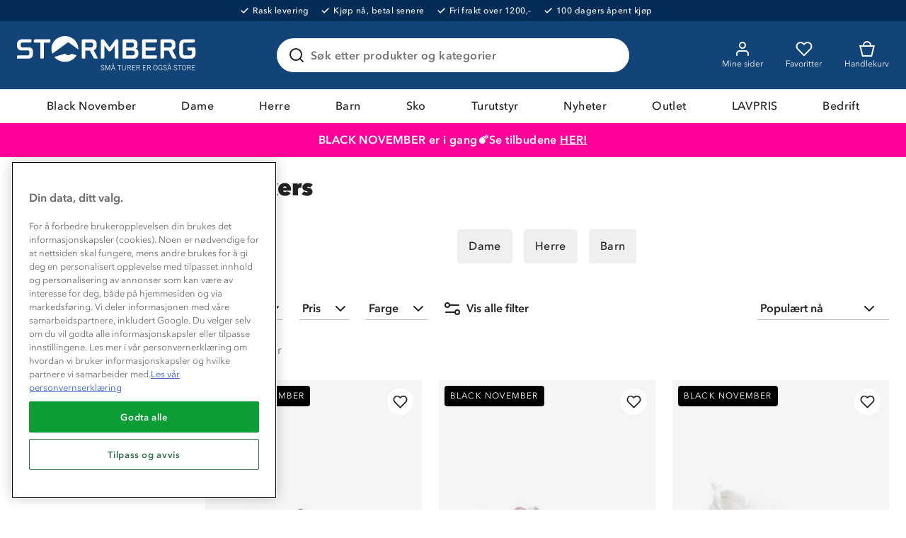

--- FILE ---
content_type: text/html; charset=utf-8
request_url: https://www.stormberg.com/no/kampanje/ukens-deals/nyheter/sneakers
body_size: 48749
content:

<!DOCTYPE html>
<html lang="nb">
<head>
    <meta charset="utf-8" />
    <meta name="viewport" content="width=device-width, initial-scale=1.0">

        <script type="text/javascript">
            !function (a, b, c, d, e, f, g, h) {
                a.RaygunObject = e, a[e] = a[e] || function () {
                    (a[e].o = a[e].o || []).push(arguments)
                }, f = b.createElement(c), g = b.getElementsByTagName(c)[0],
                    f.async = 1, f.src = d, g.parentNode.insertBefore(f, g), h = a.onerror, a.onerror = function (b, c, d, f, g) {
                        h && h(b, c, d, f, g), g || (g = new Error(b)), a[e].q = a[e].q || [], a[e].q.push({
                            e: g
                        })
                    }
            }(window, document, "script", "//cdn.raygun.io/raygun4js/raygun.min.js", "rg4js");
        </script>
        <script type="text/javascript">
      rg4js('apiKey', 'ag94QPlyE7cvkkdf4zm1g');
      rg4js('enableCrashReporting', true);
      rg4js('setVersion', '10.15.0');
      rg4js('options', {
        ignore3rdPartyErrors: true,
        ignoreAjaxError: true,
        ignoreAjaxAbort: true
      });
        </script>
    <link rel="apple-touch-icon" sizes="180x180" href="/favicons/apple-touch-icon.png">
    <link rel="icon" type="image/png" href="/favicons/favicon-32x32.png" sizes="32x32">
    <link rel="icon" type="image/png" href="/favicons/favicon-16x16.png" sizes="16x16">
    <link rel="manifest" href="/manifest">
    <link rel="mask-icon" href="/favicons/safari-pinned-tab.svg" color="#007e8f">
    <link rel="shortcut icon" href="/favicons/favicon.ico">


    <title>Sneakers | Nyheter | Stormberg</title><!-- ssr chunks:  --><link rel="stylesheet" type="text/css" href="/assets/browser.bundle.073cc9c0aded9135dc38.css" />
<meta name="description" content="Våre nyeste sneakers" data-dynamic="1" />
<meta name="robots" content="index,follow" data-dynamic="1" />
<meta property="og:url" content="https://www.stormberg.com/no/kampanje/ukens-deals/nyheter/sneakers" data-dynamic="1" />
<meta property="og:type" content="website" data-dynamic="1" />
<meta property="og:title" content="Sneakers | Nyheter" data-dynamic="1" />
<meta property="og:description" content="Våre nyeste sneakers" data-dynamic="1" />

                <script>
                if (!('Promise' in window && Promise.prototype.finally)) {
                    document.write('<' + 'script src="/assets/polyfills.bundle.633ab27d323135cc6353.js" onerror="window.rg4js&&window.rg4js(\'send\', new Error(\'Failed to load: /assets/polyfills.bundle.633ab27d323135cc6353.js\'))"></' + 'script>');
                }
                </script>
                <script>
                window.scopeReady = new Promise(function (res, rej) { window.resolveScopeReady = res; window.rejectScopeReady = rej; });
                </script>
            <script src="/assets/browser.bundle.f78ee74dc94a547b4d36.js" async></script>
<script src="/assets/vendor.chunk.fc1c2c0b0a44745acf10.js" async></script>
<link rel="stylesheet" type="text/css" href="/assets/browser.bundle.073cc9c0aded9135dc38.css" />


    <style data-glitz>.a{min-height:100vh}.b{display:-webkit-box;display:-moz-box;display:-ms-flexbox;display:-webkit-flex;display:flex}.c{flex-direction:column;-webkit-box-orient:vertical;-webkit-box-direction:normal}.d{background-color:white}.e{letter-spacing:0.4px}.f{font-family:inherit}.g{font-size:inherit}.h{font-style:inherit}.i{font-variant:inherit}.j{font-weight:inherit}.k{border-left-width:0}.l{border-right-width:0}.m{border-top-width:0}.n{border-bottom-width:0}.o{padding-left:0}.p{padding-right:0}.q{padding-top:0}.r{padding-bottom:0}.s{-webkit-user-select:none;-moz-user-select:none;-ms-user-select:none;user-select:none}.t{text-decoration:none}.u{text-align:inherit}.v{background-color:transparent;background-color:initial}.w{cursor:pointer}.x{color:white}.y{position:absolute}.z{top:0}.a0{left:16px}.a1{transform:translate(0, -100%)}.a2{opacity:0}.a3{pointer-events:none}.ab{background-color:#032C56}.ac{font-size:12px}.ae{line-height:14px}.af{font-weight:500}.ag{letter-spacing:0.04em}.ah{justify-content:center;-webkit-box-pack:center}.ai{align-items:center;-webkit-box-align:center}.aj{padding-top:8px}.ak{padding-bottom:8px}.al{order:0}.an{color:inherit}.ao{text-decoration:inherit}.ar{max-width:100%}.as{transition-property:opacity;-webkit-transition-property:opacity;-moz-transition-property:opacity}.at{transition-duration:300ms}.au{transition-timing-function:ease-in}.av{margin-left:6px}.aw{margin-right:18px}.ax{white-space:nowrap}.ay{position:relative}.az{border-left-width:2px}.b0{border-left-style:solid}.b1{border-right-width:2px}.b2{border-right-style:solid}.b3{border-top-width:2px}.b4{border-top-style:solid}.b5{border-bottom-width:2px}.b6{border-bottom-style:solid}.b7{background-color:#D90005}.b8{border-left-color:#C40005}.b9{border-right-color:#C40005}.ba{border-top-color:#C40005}.bb{border-bottom-color:#C40005}.bc{padding-left:8px}.bd{padding-right:8px}.be{margin-top:16px}.bf{border-radius:4px}.bg{width:-webkit-fit-content;width:-moz-fit-content;width:fit-content}.bh{text-align:center}.bi{background-color:#134477}.bj{margin-left:auto}.bk{margin-right:auto}.bl{max-width:calc(100vw - 48px)}.bm{width:1366px}.bn{height:96px}.bo{display:-ms-grid;display:grid}.bp{justify-items:center}.bq{grid-column-gap:32px}.br{grid-template-columns:minmax(max-content, 1fr) minmax(auto, 498px) minmax(max-content, 1fr);-ms-grid-columns:minmax(max-content, 1fr) minmax(auto, 498px) minmax(max-content, 1fr)}.bs{width:258px}.bt{justify-self:start;-ms-grid-column-align:start}.bu{display:block}.bv{width:100%}.bw{height:auto}.bx{-webkit-filter:drop-shadow(0 2px 4px rgba(0, 0, 0, .1)) drop-shadow(0 2px 8px rgba(0, 0, 0, .05));filter:drop-shadow(0 2px 4px rgba(0, 0, 0, .1)) drop-shadow(0 2px 8px rgba(0, 0, 0, .05))}.by{transition-duration:200ms}.bz{transition-timing-function:ease-out}.c0{top:110%}.c1{z-index:7}.c2{padding-top:16px}.c3{padding-bottom:16px}.c4{background-color:#FFFFFF}.c5{border-radius:8px}.c6{border-left-width:1px}.c7{border-left-color:#BEBEBE}.c8{border-right-width:1px}.c9{border-right-color:#BEBEBE}.ca{border-top-width:1px}.cb{border-top-color:#BEBEBE}.cc{border-bottom-width:1px}.cd{border-bottom-color:#BEBEBE}.ce{text-transform:inherit}.cf{transition-property:color, background-color, border-color;-webkit-transition-property:color, background-color, border-color;-moz-transition-property:color, background-color, border-color}.d0{line-height:1.5}.d1{height:48px}.d2{padding-top:12px}.d3{padding-bottom:12px}.d4{font-size:16px}.d5{min-width:48px}.d6{border-radius:100%}.d7{display:none}.d8{overflow:hidden}.d9{text-overflow:ellipsis}.da{opacity:1}.db{transform:scale(1)}.dc{transition-property:opacity, transform;-webkit-transition-property:opacity, transform;-moz-transition-property:opacity, transform}.dd{margin-bottom:0}.de{outline-width:0}.df{display:-webkit-inline-box;display:-moz-inline-box;display:-ms-inline-flexbox;display:-webkit-inline-flex;display:inline-flex}.dg{margin-top:0}.dh{transition-property:background;-webkit-transition-property:background;-moz-transition-property:background}.dl{color:#222222}.dm{border-radius:24px}.dn{border-left-color:#215F96}.do{border-right-color:#215F96}.dp{border-top-color:#215F96}.dq{border-bottom-color:#215F96}.dr{padding-left:16px}.ds{padding-right:16px}.ek{width:1em}.el{height:1em}.em{font-size:1.5em}.en{stroke-width:2}.eo{stroke:#222}.ep{margin-right:8px}.eq{min-width:24px}.er{cursor:-webkit-text;cursor:text}.es{flex-grow:1;-webkit-box-flex:1}.et{flex-shrink:1}.eu{left:0}.ev{transform-origin:left top}.ew{color:#969696}.ex{transition-property:transform, top;-webkit-transition-property:transform, top;-moz-transition-property:transform, top}.ey{transition-timing-function:ease-in-out}.ez{color:#737373}.f0{font-weight:600}.f1{line-height:1.6}.f2{transition-duration:0ms}.f3{background-color:transparent}.f4{cursor:inherit}.f6{transition-property:color;-webkit-transition-property:color;-moz-transition-property:color}.f7{flex-shrink:0}.f8{height:56px}.f9{font-weight:700}.fa{right:16px}.fb{max-width:24px}.fc{max-height:24px}.fd{min-width:0}.fe{stroke:#222222}.ff{justify-self:end;-ms-grid-column-align:end}.fg{margin-left:-32px}.fh{padding-left:32px}.fm{border-radius:0}.fn{color:#FAFAFA}.fq{font-weight:400}.fr{max-height:48px}.fs{padding-right:32px}.gp{order:2}.gq{background-color:#FF0099}.gr{background-color:#ff0099}.gs{color:#ffffff}.gt{width:768px}.gu{flex-direction:row;-webkit-box-orient:horizontal;-webkit-box-direction:normal}.gv{text-decoration:underline}.gw{order:5}.gx{background-color:#134377}.gy{flex-wrap:wrap;-webkit-box-lines:multiple}.gz{order:3}.h0{height:0}.h1{transition-property:height;-webkit-transition-property:height;-moz-transition-property:height}.h2{height:-webkit-fit-content;height:-moz-fit-content;height:fit-content}.h3{background-color:#EFF6E7}.h4{font-size:14px}.h5{border-bottom-color:#D1D1D1}.h6{border-radius:100vh}.h7{width:24px}.h8{height:24px}.h9{background-color:#477E20}.hb{margin-left:8px}.hc{min-height:1px}.hd{height:1px}.he{bottom:0}.hf{grid-column-gap:24px}.hg{grid-template-columns:minmax(0, 1fr) minmax(0, 4fr);-ms-grid-columns:minmax(0, 1fr) minmax(0, 4fr)}.hh{order:1}.hi{line-height:1.2}.hj{font-size:32px}.hk{margin-top:24px}.hl{margin-bottom:24px}.hm{font-weight:900}.hn{margin-bottom:32px}.ho{margin-top:32px}.hp{background-color:#EFEFEF}.hs{margin-top:8px}.ht{margin-bottom:8px}.hu{flex-grow:0;-webkit-box-flex:0}.hv{width:auto}.hw{align-items:flex-start;-webkit-box-align:start}.hx{margin-bottom:16px}.hy{justify-content:space-between;-webkit-box-pack:justify}.hz{margin-left:-24px}.i0{padding-left:24px}.i1{padding-left:4px}.i2{padding-top:4px}.i3{padding-bottom:4px}.i4{padding-right:40px}.i5{height:32px}.ij{right:0}.ik{z-index:2}.il{top:100%}.im{min-width:180px}.in{margin-left:0}.io{margin-right:0}.ip{list-style:none}.ir{margin-right:-8px}.is{justify-content:flex-start;-webkit-box-pack:start}.it{margin-bottom:4px}.iv{width:1px}.iw{margin-left:-1px}.ix{margin-right:-1px}.iy{margin-top:-1px}.iz{margin-bottom:-1px}.j0{-webkit-clip-path:inset(100%);clip-path:inset(100%)}.j1{clip:rect(0 0 0 0)}.j2{border-left-color:#222222}.j3{border-right-color:#222222}.j4{border-top-color:#222222}.j5{border-bottom-color:#222222}.j6{margin-right:4px}.j7{font-weight:bold}.j8{margin-top:13px}.j9{padding-left:10px}.ja{padding-right:10px}.jb{height:4px}.jc{border-top-left-radius:3px}.jd{border-top-right-radius:3px}.je{border-bottom-left-radius:3px}.jf{border-bottom-right-radius:3px}.jg{border-top-left-radius:7px}.jh{border-top-right-radius:7px}.ji{border-bottom-left-radius:7px}.jj{border-bottom-right-radius:7px}.jk{background-color:#D1D1D1}.jl{top:50%}.jm{box-sizing:content-box}.jn{width:20px}.jo{height:20px}.jp{padding-top:10px}.jq{padding-bottom:10px}.jr{transform:translate(-50%, -50%)}.js{-webkit-tap-highlight-color:transparent}.jt{box-sizing:border-box}.ju{height:100%}.jv{border-radius:50%}.jw{background-color:#215F96}.jx{font-size:24px}.jy{transition-property:background-color;-webkit-transition-property:background-color;-moz-transition-property:background-color}.jz{height:40px}.k0{width:40px}.k1{left:50%}.k2{transform:translate3d(-50%, -50%, 1px)}.k3{z-index:1}.k4{opacity:0.5}.k5{margin-right:24px}.k6{-webkit-appearance:none;-moz-appearance:none;appearance:none}.k8{min-width:100%}.k9{padding-right:48px}.ka{transition-property:transform;-webkit-transition-property:transform;-moz-transition-property:transform}.kb{align-items:flex-end;-webkit-box-align:end}.kc{margin-left:-16px}.ke{margin-left:16px}.kf{height:37px}.kg{grid-template-columns:repeat(auto-fill, minmax(160px, 1fr));-ms-grid-columns:repeat(auto-fill, minmax(160px, 1fr))}.kk{grid-row-gap:32px}.kq{background-color:#F5F5F5}.kt{mix-blend-mode:multiply}.ku{object-position:center}.kv{object-fit:contain}.kw{left:8px}.kx{top:4px}.ky{align-self:flex-start}.kz{line-height:13px}.l0{letter-spacing:0.1em}.l1{margin-top:4px}.l2{background-color:#000000}.l3{bottom:4px}.l4{color:#FFFFFF}.l7{min-width:37px}.l8{top:12px}.l9{right:12px}.la{padding-left:12px}.lb{padding-right:12px}.lc{grid-template-columns:auto auto;-ms-grid-columns:auto auto}.ld{grid-column-gap:4px}.le{justify-content:start;-webkit-box-pack:start}.lf{align-items:start;-webkit-box-align:start}.lg{justify-content:end;-webkit-box-pack:end}.lh{margin-right:2px}.li{line-height:20px}.lj{font-weight:normal}.lk{display:-webkit-box}.ll{-webkit-box-orient:vertical}.lm{-webkit-line-clamp:2}.ln{color:#FF0099}.lo{text-decoration:line-through}.lp{margin-top:40px}.lq{border-left-color:#477E20}.lr{border-right-color:#477E20}.ls{border-top-color:#477E20}.lt{border-bottom-color:#477E20}.lu{align-self:center;-ms-grid-row-align:center}.lv{background-color:#FAFAFA}.lw{background-image:url(/assets/mountain-forest.408589e538458f8ddd18114f6279f0d9.svg)}.lx{background-repeat:no-repeat}.ly{background-position:bottom}.lz{background-size:100%}.m0{border-top-color:#E1E1E1}.m1{order:4}.m2{padding-left:48px}.m3{grid-template-columns:repeat(4, 1fr);-ms-grid-columns:repeat(4, 1fr)}.m4{padding-top:24px}.m5{padding-bottom:24px}.m6{grid-template-columns:repeat(auto-fit, 40px);-ms-grid-columns:repeat(auto-fit, 40px)}.m7{-webkit-column-gap:12px;column-gap:12px}.ma{margin-bottom:12px}.mb{min-width:40px}.mc{stroke-width:1.5}.md{margin-bottom:20px}.me{margin-right:16px}.mf{width:80px}.mg{width:60px}.mh{width:37px}.mi{position:fixed}.mj{transform:translateX(-50%)}.a4:focus{outline-width:0}.a5:focus{outline-style:solid}.a6:focus{outline-color:#222222;outline-color:-webkit-focus-ring-color}.a7:focus{transform:translate(0, 0)}.a8:focus{z-index:5}.a9:focus{opacity:0}.aa:focus{pointer-events:none}.am:focus{outline-color:white;outline-color:-webkit-focus-ring-color}.cz:focus{overflow:visible}.fo:focus{text-decoration:inherit}.fp:focus{color:inherit}.g7:focus{color:#134377}.g8:focus{text-shadow:0.5px 0 0 #134377}.ha:focus{color:transparent}.k7:focus{outline-style:none}.ap:hover{color:inherit}.aq:hover{text-decoration:underline}.fi:hover{text-decoration:inherit}.g4:hover{color:#134377}.cg:focus:after{content:""}.ch:focus:after{position:absolute}.ci:focus:after{top:-6px}.cj:focus:after{left:-6px}.ck:focus:after{bottom:-6px}.cl:focus:after{right:-6px}.cm:focus:after{border-left-width:2px}.cn:focus:after{border-left-style:solid}.co:focus:after{border-left-color:#215F96}.cp:focus:after{border-right-width:2px}.cq:focus:after{border-right-style:solid}.cr:focus:after{border-right-color:#215F96}.cs:focus:after{border-top-width:2px}.ct:focus:after{border-top-style:solid}.cu:focus:after{border-top-color:#215F96}.cv:focus:after{border-bottom-width:2px}.cw:focus:after{border-bottom-style:solid}.cx:focus:after{border-bottom-color:#215F96}.cy:focus:after{border-radius:8px}.g9:focus:after{top:0}.ga:focus:after{left:0}.gb:focus:after{bottom:0}.gc:focus:after{right:0}.gd:focus:after{border-radius:0}.ge:focus:after{border-left-width:0}.gf:focus:after{border-left-style:none}.gg:focus:after{border-left-color:transparent}.gh:focus:after{border-right-width:0}.gi:focus:after{border-right-style:none}.gj:focus:after{border-right-color:transparent}.gk:focus:after{border-top-width:0}.gl:focus:after{border-top-style:none}.gm:focus:after{border-top-color:transparent}.gn:focus:after{border-bottom-width:4px}.go:focus:after{border-bottom-color:#134377}.di:focus-within{outline-width:0}.dj:focus-within{outline-style:solid}.dk:focus-within{outline-color:white;outline-color:-webkit-focus-ring-color}.iq:focus-within{outline-color:#222222;outline-color:-webkit-focus-ring-color}.dt:before{position:absolute}.du:before{content:""}.dv:before{top:0}.dw:before{bottom:0}.dx:before{left:0}.dy:before{right:0}.dz:before{border-radius:100px}.e0:before{border-left-width:1px}.e1:before{border-left-style:solid}.e2:before{border-right-width:1px}.e3:before{border-right-style:solid}.e4:before{border-top-width:1px}.e5:before{border-top-style:solid}.e6:before{border-bottom-width:1px}.e7:before{border-bottom-style:solid}.e8:before{border-left-color:transparent}.e9:before{border-right-color:transparent}.ea:before{border-top-color:transparent}.eb:before{border-bottom-color:transparent}.kr:before{float:left}.ks:before{padding-top:150%}.ec:active:before{border-left-color:#215F96}.ed:active:before{border-right-color:#215F96}.ee:active:before{border-top-color:#215F96}.ef:active:before{border-bottom-color:#215F96}.eg:focus-within:before{border-left-color:#215F96}.eh:focus-within:before{border-right-color:#215F96}.ei:focus-within:before{border-top-color:#215F96}.ej:focus-within:before{border-bottom-color:#215F96}.f5:invalid{box-shadow:none}.fj:active{color:inherit}.fk:active{text-decoration:inherit}.g6:active{color:#134377}.ft::after{content:""}.fu::after{position:absolute}.fv::after{right:0}.fw::after{bottom:0}.fx::after{width:100%}.fy::after{border-bottom-width:4px}.fz::after{border-bottom-style:solid}.g0::after{border-bottom-color:transparent}.g1::after{transition-property:border-color;-webkit-transition-property:border-color;-moz-transition-property:border-color}.g2::after{transition-duration:200ms}.g3::after{transition-timing-function:ease-out}.g5:hover::after{border-bottom-color:#134377}.i6:after{display:block}.i7:after{content:""}.i8:after{position:absolute}.i9:after{left:0}.ia:after{right:0}.ib:after{height:1px}.ic:after{background-color:#215F96}.id:after{bottom:-1px}.ie:after{transform:scale(0, 1)}.if:after{transform-origin:left}.ig:after{transition-property:transform;-webkit-transition-property:transform;-moz-transition-property:transform}.ih:after{transition-duration:200ms}.ii:after{transition-timing-function:ease-out}.iu:last-child{margin-bottom:0}</style><style data-glitz media="(hover: hover)">.fl:hover{text-decoration:none}.hq:hover{color:#222222}.hr:hover{background-color:#E1E1E1}.l5:hover{color:black}.l6:hover{background-color:#F5F5F5}.m8:hover{color:white}.m9:hover{background-color:#215F96}</style><style data-glitz media="(min-width: 768px)">.kh{grid-template-columns:repeat(auto-fill, minmax(200px, 1fr));-ms-grid-columns:repeat(auto-fill, minmax(200px, 1fr))}</style><style data-glitz media="(min-width: 1024px)">.kd{margin-bottom:-8px}.ki{grid-template-columns:repeat(auto-fill, minmax(230px, 1fr));-ms-grid-columns:repeat(auto-fill, minmax(230px, 1fr))}.kl{transition-property:box-shadow;-webkit-transition-property:box-shadow;-moz-transition-property:box-shadow}.km{transition-duration:200ms}.kn{transition-timing-function:ease-out}.ko{will-change:box-shadow}.kp:hover{box-shadow:0px 0px 20px 5px #E1E1E1}</style><style data-glitz media="(min-width: 1366px)">.kj{grid-template-columns:repeat(auto-fill, minmax(240px, 1fr));-ms-grid-columns:repeat(auto-fill, minmax(240px, 1fr))}</style>
<!-- Google Tag Manager -->
<script>(function(w,d,s,l,i){w[l]=w[l]||[];w[l].push({'gtm.start':
new Date().getTime(),event:'gtm.js'});var f=d.getElementsByTagName(s)[0],
j=d.createElement(s),dl=l!='dataLayer'?'&l='+l:'';j.async=true;j.src=
'https://www.googletagmanager.com/gtm.js?id='+i+dl;f.parentNode.insertBefore(j,f);
})(window,document,'script','dataLayer','GTM-TJFS9LR');</script>
<!-- End Google Tag Manager -->    <script src='https://returns.consignor.com/returnforms/script/NOR' type='text/javascript'></script>
<!-- The following language codes are available in place of 'ENG' above: ENG, DAN, NOR, SWE, FIN, DEU, FRA, ITA, SPA, POL, CES, NLD. -->
<script type='text/javascript'>
	ConsignorReturnform.ReturnformId = '722620cbf418c4dda3ab19c1ac343dc2b3f9f449';
</script>
<link rel='stylesheet' href='https://returns.consignor.com/css/returnform.css'>
<style type='text/css'>
	/* Insert custom CSS here to change the form styles */
</style></head>
<body>
<!-- Google Tag Manager (noscript) -->
<noscript><iframe src="https://www.googletagmanager.com/ns.html?id=GTM-TJFS9LR"
height="0" width="0" style="display:none;visibility:hidden"></iframe></noscript>
<!-- End Google Tag Manager (noscript) -->

  <div id="container"><div class="a b c d e"><button type="button" class="f g h i j k l m n o p q r s t u v w x y z a0 a1 a2 a3 a4 a5 a6 a7 a8 a9 aa">Skip to content</button><div class="x ab b ac ae af ag ah ai aj ak al"><div><a class="a4 a5 am b an ao ap aq" data-scope-link="true" href="/no/kundeservice/levering-og-frakt"><img width="11" class="ar as at au a2"/><div class="av aw ax">Rask levering</div></a></div><div><a class="a4 a5 am b an ao ap aq" data-scope-link="true" href="/no/kundeservice/ofte-stilte-sporsmal#faktura"><img width="11" class="ar as at au a2"/><div class="av aw ax">Kjøp nå, betal senere</div></a></div><div><a class="a4 a5 am b an ao ap aq" data-scope-link="true" href="/no/kundeservice/levering-og-frakt"><img width="11" class="ar as at au a2"/><div class="av aw ax">Fri frakt over 1200,-</div></a></div><div><a class="a4 a5 am b an ao ap aq" data-scope-link="true" href="/no/kundeservice/bytte-og-returer"><img width="11" class="ar as at au a2"/><div class="av aw ax">100 dagers åpent kjøp</div></a></div></div><header class="ay al"><div><noscript class="az b0 b1 b2 b3 b4 b5 b6 x b7 b8 b9 ba bb bc bd aj ak be bf bg bh">Din nettleser har ikke JavaScript aktivert, som trengs for å bruke denne siden</noscript><div class="x bi"><div class="bj bk bl bm bn ay bo ai bp bq br"><a tabindex="0" aria-label="Gå till startsidan" class="a4 a5 am bs bt" data-scope-link="true" href="/no"><svg class="bu bv bw" viewBox="0 0 180 38" fill="#FFF"><path d="M157.07 28.89l.32.23.24.31.17.38-.39.14-.25-.31-.24-.25-.25-.18-.26-.1-.26-.04-.37.04-.31.13-.24.19-.15.26-.05.33.3.59.73.35.86.31.72.47.3.82-.08.52-.23.4-.36.29-.48.17-.56.06-.54-.05-.43-.15-.35-.26-.28-.37-.22-.47.43-.15.16.39.21.3.27.21.35.13.42.04.4-.04.34-.13.26-.21.17-.3.06-.36-.3-.65-.72-.37-.85-.3-.71-.45-.3-.78.07-.47.22-.37.33-.28.43-.16.52-.06.49.05.41.15zm-10.33 0l.32.23.25.31.16.38-.39.14-.24-.31-.25-.25-.25-.18-.26-.1-.25-.04-.38.04-.31.13-.23.19-.15.26-.06.33.31.59.72.35.86.31.72.47.3.82-.08.52-.23.4-.36.29-.47.17-.57.06-.54-.05-.43-.15-.35-.26-.28-.37-.22-.47.43-.15.16.39.21.3.27.21.35.13.42.04.4-.04.34-.13.26-.21.17-.3.06-.36-.3-.65-.71-.37-.86-.3-.71-.45-.3-.78.07-.47.22-.37.33-.28.44-.16.51-.06.49.05.41.15zm-42.72 3.72l.16.45.27.31.39.19.53.06.53-.06.42-.19.3-.31.18-.45.06-.58v-3.25h.46v3.18l-.07.7-.22.56-.38.42-.55.27-.73.09-.73-.09-.52-.27-.35-.42-.2-.56-.06-.7v-3.18h.46v3.25l.05.58zm-18.88-3.72l.32.23.24.31.17.38-.4.14-.24-.31-.25-.25-.25-.18-.25-.1-.26-.04-.37.04-.31.13-.24.19-.15.26-.05.33.3.59.72.35.86.31.72.47.31.82-.09.52-.23.4-.36.29-.47.17-.56.06-.54-.05-.44-.15-.35-.26-.27-.37-.22-.47.43-.15.16.39.21.3.27.21.34.13.43.04.4-.04.34-.13.26-.21.17-.3.06-.36-.3-.65-.72-.37-.85-.3-.72-.45-.3-.78.08-.47.21-.37.34-.28.43-.16.51-.06.5.05.41.15zm81.03.5l.42.84.15 1.12-.15 1.12-.42.83-.66.52-.88.18-.88-.18-.67-.52-.42-.83-.14-1.12.14-1.12.42-.84.67-.52.88-.17.88.17.66.52zm-28.19 0l.42.84.15 1.12-.15 1.12-.42.83-.67.52-.88.18-.87-.18-.67-.52-.42-.83-.15-1.12.15-1.12.42-.84.66-.52.88-.17.88.17.67.52zm4.18-.55l.32.2.28.28.23.39.18.49-.44.09-.14-.38-.18-.31-.22-.24-.24-.16-.28-.1-.32-.03-.45.07-.4.21-.32.34-.23.46-.15.57-.05.67.05.67.13.55.24.43.31.32.41.19.49.07.4-.05.34-.13.28-.2.21-.29.13-.36.05-.42v-.12l-.01-.05v-.05l-.01-.05h-1.39v-.39h1.83v2.4h-.4v-.63h-.02l-.15.2-.19.18-.23.14-.26.11-.28.06-.3.03-.64-.08-.52-.23-.41-.37-.29-.52-.17-.64-.06-.77.06-.77.17-.66.29-.53.41-.4.51-.25.62-.09.43.04.38.11zm-52.71 4.54l1.53-4.6h.76v5.14h-.44v-4.8h-.02l-1.62 4.8h-.46l-1.64-4.8h-.01v4.8h-.43v-5.14h.78l1.53 4.6h.02zm81.41-4.25l.35.43.11.6-.08.48-.22.37-.35.28-.45.18 1.31 2.44h-.52l-1.25-2.34h-1.43v2.34h-.46v-5.13h1.51l.88.09.6.26zm-10.3.04v4.74h-.46v-4.74h-1.6v-.39h3.65v.39h-1.59zm-8.74 4.74l-.56-1.68h-2.05l-.56 1.68h-.46l1.71-5.13h.68l1.72 5.13h-.48zm-20.53-4.78l.35.43.11.6-.08.48-.22.37-.35.28-.45.18 1.31 2.44h-.52l-1.25-2.34h-1.43v2.34h-.46v-5.13h1.51l.88.09.6.26zm-10.57 0l.35.43.11.6-.07.48-.23.37-.34.28-.45.18 1.31 2.44h-.53l-1.24-2.34h-1.43v2.34h-.46v-5.13h1.51l.87.09.6.26zm-8.93 0l.35.43.11.6-.07.48-.23.37-.34.28-.45.18 1.31 2.44h-.53l-1.24-2.34h-1.43v2.34h-.46v-5.13h1.51l.87.09.6.26zm-10.82.04v4.74h-.45v-4.74h-1.6v-.39h3.65v.39h-1.6zm-4.6 4.74l-.56-1.68h-2.05l-.56 1.68h-.46l1.71-5.13h.68l1.72 5.13h-.48zm76.75-4.75v1.88h1.86v.39h-1.86v2.09h2.72v.39h-3.18v-5.13h3.04v.38h-2.58zm-48.51 0v1.88h1.86v.39h-1.86v2.09h2.72v.39h-3.18v-5.13h3.04v.38h-2.58zm-10.56 0v1.88h1.86v.39h-1.86v2.09h2.72v.39h-3.18v-5.13h3.04v.38h-2.58zm49.38.52l-.34.71-.12.96.12.95.34.72.52.45.68.15.67-.15.52-.45.34-.72.12-.95-.12-.96-.34-.71-.52-.45-.67-.16-.68.16-.52.45zm-28.19 0l-.34.71-.12.96.12.95.34.72.52.45.67.15.67-.15.53-.45.34-.72.12-.95-.12-.96-.34-.71-.53-.45-.67-.16-.67.16-.52.45zm-41.37 2.16h1.82l-.9-2.74h-.02l-.9 2.74zm55.46 0h1.81l-.9-2.74h-.02l-.89 2.74zm-40.07-.66h1.14l.6-.09.44-.21.26-.3.08-.41-.12-.53-.33-.3-.45-.14-.5-.03h-1.12v2.01zm8.94 0h1.13l.61-.09.43-.21.26-.3.09-.41-.13-.53-.33-.3-.45-.14-.49-.03h-1.12v2.01zm10.56 0h1.14l.6-.09.44-.21.26-.3.08-.41-.12-.53-.33-.3-.45-.14-.5-.03h-1.12v2.01zm39.57 0h1.14l.6-.09.44-.21.26-.3.09-.41-.13-.53-.33-.3-.45-.14-.5-.03h-1.12v2.01zm-73.01-3.97l.16.23.05.27-.05.29-.16.22-.23.15-.3.06-.29-.06-.24-.15-.15-.23-.06-.28.06-.28.15-.22.24-.15.29-.06.3.06.23.15zm55.45 0l.16.23.06.27-.06.29-.16.22-.23.15-.29.06-.3-.06-.23-.15-.16-.23-.05-.28.05-.28.16-.22.23-.15.3-.06.29.06.23.15zm-56.33.17l-.1.15-.04.18.04.19.1.15.15.1.2.04.2-.04.16-.1.1-.15.03-.19-.03-.18-.1-.15-.16-.1-.2-.04-.2.04-.15.1zm55.45 0l-.1.15-.03.18.03.19.1.15.16.1.2.04.19-.04.16-.1.1-.15.04-.19-.04-.18-.1-.15-.16-.1-.19-.04-.2.04-.16.1zm-91.96-7.07l-.97 1.14-1.1 1.03-1.22.9-1.32.77-1.42.61-1.5.45-1.57.28-1.63.1-1.4-.07-1.35-.21-1.3-.33-1.24-.45-1.19-.57-1.11-.67-1.03-.77-.95-.87-.86-.95 10.4-3.18 2.47 1.38.13.06.14.04.15.03.18.02h.18l.21-.02.22-.03.24-.04.25-.06 2.47-1.38 4.95 1.54-.83 1.25zm116.25-17.1h.17l.14.01.14.01.11.01.1.02.09.02.08.04.06.04.05.05.05.06.03.07.03.08.02.1.01.1.01.13.01.13v1.07l-.01.11-.02.1-.03.11-.04.1-.04.09-.05.09-.06.09-.06.08-.07.08-.07.07-.09.06-.08.06-.09.05-.1.05-.1.04-.11.04-.11.02-.11.02-.12.01-.12.01h-8.51l-.13.01-.13.03-.12.03-.13.04-.12.05-.12.05-.11.07-.11.08-.11.08-.1.09-.09.1-.09.11-.08.12-.07.12-.06.13-.05.14-.04.15-.03.16-.02.16-.01.18v8.95l.01.17.02.16.03.16.04.15.05.14.06.13.07.13.08.12.09.1.09.1.1.1.11.08.11.07.11.07.12.06.12.05.13.04.12.03.13.02.13.01.13.01h4.96l.17-.01.15-.02.16-.03.15-.04.14-.05.15-.06.13-.07.13-.09.12-.09.12-.09.1-.11.1-.11.09-.13.09-.12.07-.14.06-.13.05-.15.05-.15.03-.15.01-.16.01-.16v-2.65h-3.08l-.12-.01-.11-.02-.12-.02-.1-.03-.1-.03-.1-.04-.09-.05-.09-.05-.08-.06-.07-.07-.07-.07-.07-.08-.05-.08-.05-.09-.04-.1-.04-.11-.03-.11-.02-.12-.01-.12v-1.08l.01-.14.01-.12.01-.11.02-.1.03-.08.04-.07.04-.06.06-.05.06-.04.07-.03.09-.03.1-.02.12-.01.13-.01.15-.01h5.67l.11.02.11.02.11.03.1.03.1.05.1.05.09.06.09.06.08.07.08.08.07.08.07.09.06.09.05.1.04.1.04.1.03.11.02.11.02.11v5.14l-.01.15-.01.15-.01.14-.01.14-.02.15-.03.13-.02.14-.03.14-.03.13-.04.13-.04.13-.04.13-.04.12-.05.12-.05.12-.06.12-.06.11-.06.12-.06.11-.07.11-.06.09-.07.1-.07.09-.07.1-.07.09-.08.08-.08.09-.08.08-.09.09-.08.08-.09.07-.09.08-.1.07-.09.07-.1.07-.1.07-.11.06-.1.06-.11.06-.11.06-.11.05-.1.04-.1.05-.1.04-.1.03-.1.04-.1.03-.1.03-.11.03-.1.02-.1.03-.11.02-.11.02-.1.01-.11.02-.1.01-.11.01-.11.01-.11.01h-6.7l-.34-.01-.34-.03-.33-.06-.33-.09-.33-.1-.31-.13-.31-.15-.3-.18-.29-.19-.27-.22-.26-.23-.24-.26-.22-.27-.2-.3-.18-.31-.16-.34-.13-.35-.11-.37-.08-.39-.04-.4-.02-.42V8.02l.02-.43.04-.4.08-.39.11-.37.13-.35.16-.33.18-.32.2-.29.22-.28.24-.26.26-.23.27-.22.29-.19.3-.18.31-.15.31-.12.33-.11.33-.08.33-.06.34-.04.34-.01h9.35zm-59.49.01l.18.01.18.03.19.02.18.04.17.04.18.05.17.06.18.06.16.07.17.08.16.08.31.19.29.21.27.24.24.25.22.28.2.29.17.32.15.33.12.36.1.37.07.39.04.41.01.42v2.06l-.03.26-.05.26-.07.27-.08.25-.11.26-.14.25-.15.23-.18.23-.21.21-.23.2-.25.18-.29.16.35.11.32.14.31.16.29.2.26.22.25.24.21.27.19.28.15.31.13.32.09.34.06.35.01.36v2l-.03.57-.11.54-.17.52-.23.49-.29.45-.35.41-.39.37-.44.32-.48.28-.52.21-.55.17-.58.1-.6.03h-9.64l-.27-.01-.23-.01-.18-.02-.15-.04-.11-.07-.09-.08-.06-.11-.04-.15-.03-.18-.01-.22V4.49l.01-.17.03-.15.05-.15.06-.14.09-.13.1-.12.11-.1.13-.1.14-.08.15-.06.16-.04.16-.03.18-.01h9.06l.18.01zm-40.28-.01l.15.01.14.02.14.02.14.02.14.02.15.03.13.04.14.04.14.04.13.05.14.05.13.06.13.06.12.07.29.17.27.19.24.2.22.22.21.23.18.24.16.25.14.26.13.27.1.28.09.28.07.29.06.29.04.29.02.29.01.29v1.84l-.01.36-.03.35-.05.32-.07.32-.08.3-.11.29-.12.28-.15.26-.17.26-.18.24-.21.23-.23.22-.25.21-.27.2-.3.19-.31.18-.02.01-.02.01-.03.01-.02.02-.02.01-.03.01-.02.01-.03.01-.02.02-.03.01-.03.01-.02.02-.03.01-.03.01-.03.02-.03.01h-.01l3.85 7.57.02.05.01.06.01.06.01.06-.01.07-.01.07-.01.06-.03.07-.03.06-.04.05-.05.06-.06.04-.07.04-.08.03-.09.01-.1.01h-1.67l-.24-.01-.22-.02-.2-.04-.17-.05-.17-.06-.14-.07-.13-.09-.12-.09-.11-.11-.1-.11-.09-.13-.09-.13-.08-.13-.08-.14-.08-.15-.07-.15-1.01-2-.79-1.55-.27-.54-.53-1.04-.25-.48-.42-.84h-4.56v6.71l-.01.23v.2l-.02.17-.02.14-.03.12-.05.1-.06.07-.08.06-.1.05-.12.03-.14.02-.17.02h-.2l-.23.01h-.82l-.15-.01-.15-.03-.15-.03-.13-.06-.13-.06-.13-.08-.11-.09-.11-.1-.09-.1-.09-.12-.07-.12-.06-.13-.05-.13-.04-.14-.02-.13-.01-.14V4.35l.02-.14.04-.12.04-.12.05-.11.07-.11.08-.1.08-.09.1-.08.1-.07.11-.06.13-.05.12-.04.14-.03.14-.02h9.4zm77.61 0l.15.01.14.02.14.02.14.02.15.02.14.03.13.04.14.04.14.04.13.05.14.05.13.06.13.06.12.07.29.17.27.19.24.2.22.22.21.23.18.24.16.25.14.26.13.27.1.28.09.28.07.29.06.29.04.29.02.29.01.29v1.84l-.01.36-.03.34-.05.33-.07.32-.08.3-.11.29-.12.28-.15.26-.16.25-.19.24-.21.23-.23.22-.25.21-.27.2-.3.19-.31.19-.04.02-.03.01-.02.01-.02.02-.03.01-.02.01-.03.01-.02.02-.03.01-.03.01-.02.01-.03.02-.03.01-.03.01-.03.02 3.85 7.57.02.05.01.06.01.06.01.06-.01.07-.01.07-.01.06-.03.07-.03.06-.04.05-.05.05-.06.05-.07.04-.08.02-.09.02-.1.01h-1.67l-.24-.01-.22-.02-.19-.04-.18-.05-.16-.06-.15-.08-.13-.08-.12-.1-.11-.1-.1-.12-.09-.12-.09-.13-.08-.13-.08-.15-.07-.14-.08-.16-.22-.42-.15-.31-.19-.37-.22-.42-.23-.47-.25-.5-.27-.52-.27-.53-.27-.54-.27-.53-.26-.51-.24-.48-.23-.45-.2-.39h-4.57v6.46l-.01.14-.03.15-.04.14-.05.13-.07.13-.08.12-.09.12-.11.1-.11.1-.11.08-.13.08-.12.06-.14.05-.13.04-.14.02-.13.01h-.83l-.23-.01h-.19l-.17-.02-.15-.02-.12-.03-.1-.05-.08-.06-.06-.07-.04-.1-.04-.12-.02-.14-.01-.17-.01-.2V4.35l.02-.14.04-.12.04-.12.05-.11.07-.11.08-.1.08-.09.1-.08.1-.07.12-.06.12-.05.12-.04.14-.03.14-.02h9.4zm-138.92 0h.17l.16.01.14.01.12.01.1.02.09.03.08.04.06.05.05.06.04.07.04.08.02.09.02.11.01.13.01.14v1.09l-.02.11-.02.11-.03.11-.04.1-.05.1-.05.09-.07.09-.07.09-.07.07-.09.08-.09.06-.09.06-.1.05-.11.05-.11.04-.11.02-.12.03-.12.01H5.54l-.18.01-.17.01-.17.03-.16.03-.15.04-.14.05-.13.06-.12.07-.12.07-.1.09-.1.09-.09.1-.08.1-.06.12-.06.12-.05.13-.04.14-.02.14-.02.15-.01.16v1.45l.01.11.01.11.02.11.04.11.04.12.05.11.06.11.06.11.08.1.09.11.1.09.11.09.11.08.13.08.14.07.14.05.16.05.17.03.18.02.19.01h6.39l.29.01.28.02.28.05.28.06.27.08.27.11.26.12.24.13.24.16.22.18.21.2.19.22.18.24.15.25.14.28.12.3.09.32.07.35.04.36.01.39v2.63l-.01.42-.04.4-.06.39-.09.37-.11.35-.13.34-.16.31-.18.3-.19.27-.22.26-.24.23-.26.22-.28.19-.29.16-.32.14-.33.12-.34.1-.37.06-.37.04-.4.02H1.09l-.17-.01H.76l-.13-.01-.12-.02-.1-.02-.09-.03-.07-.04-.06-.05-.05-.05-.04-.07-.04-.09-.02-.09-.02-.11-.01-.13v-.14L0 21.38v-.93l.02-.11.02-.12.03-.1.04-.11.05-.1.05-.09.07-.09.07-.08.07-.08.08-.07.09-.07.1-.05.1-.06.1-.04.11-.04.12-.03.12-.02.12-.01.13-.01h9.25l.19-.01.18-.03.16-.06.14-.08.13-.09.11-.11.09-.11.08-.13.08-.13.06-.14.04-.14.04-.14.04-.13.02-.13.02-.12.01-.11.01-.09v-.08l.01-.07V15.6l-.01-.08-.01-.08-.01-.08-.02-.09-.02-.09-.03-.09-.03-.1-.05-.09-.05-.09-.06-.08-.08-.09-.08-.07-.1-.08-.11-.06-.12-.05-.13-.05-.15-.03-.17-.02-.18-.01H4.23l-.3-.01-.31-.04-.3-.05-.3-.09-.29-.1-.29-.13-.28-.15-.28-.17-.25-.19-.25-.21-.23-.23-.22-.25-.19-.27-.18-.29-.15-.3-.13-.32-.1-.34-.08-.36-.04-.37-.02-.39V7.58l.01-.27.04-.29.06-.29.09-.29.12-.3.13-.29.17-.3.18-.28.21-.28.24-.27.25-.25.28-.24.31-.22.32-.2.35-.17.37-.15.39-.12.42-.09.43-.06.46-.02h8.03l.2.01zm123.77 0h.31l.13.01.12.02.1.02.09.02.07.03.07.04.05.05.04.06.04.08.03.08.02.09.01.11.01.12.01.14v1.06l-.01.11-.03.11-.02.1-.04.1-.04.1-.05.09-.06.09-.06.08-.07.07-.08.07-.08.07-.09.06-.09.05-.1.05-.1.04-.1.03-.11.03-.12.02-.12.01h-9.72v4.83h8.8l.15.01h.13l.11.02.11.02.08.02.08.04.06.04.06.05.04.06.04.07.03.08.02.1.01.1.01.13.01.14v1.06l-.01.11-.02.11-.03.1-.04.1-.04.09-.05.1-.06.08-.06.08-.07.08-.08.07-.08.06-.09.06-.09.06-.1.04-.1.04-.1.04-.11.02-.12.02-.12.01-.12.01h-8.25v4.7h9.81l.18.01h.17l.14.01.14.01.11.01.1.02.09.03.08.03.06.04.05.05.05.06.03.07.03.09.02.09.01.11.01.12.01.14V21l-.01.12-.01.11-.02.1-.03.11-.03.1-.05.09-.05.09-.05.09-.07.08-.06.08-.08.07-.08.06-.09.06-.09.06-.1.04-.1.04-.11.04-.11.02-.11.02-.12.01-.12.01h-12.1l-.15-.01h-.14l-.13-.01-.11-.02-.09-.01-.09-.03-.07-.03-.06-.04-.05-.05-.04-.06-.03-.07-.03-.09-.02-.09-.01-.11-.01-.12-.01-.14V4.49l.02-.11.02-.11.03-.1.03-.1.04-.1.05-.09.06-.08.06-.08.07-.08.07-.07.08-.07.09-.06.09-.05.09-.05.1-.04.1-.03.11-.03.11-.02.11-.01.12-.01h11.89l.19.01zm-104.79 0l.23.01.19.03.15.03.11.06.09.08.07.11.04.14.02.17.02.21v.98l-.01.18-.03.17-.05.17-.08.15-.09.14-.1.13-.13.11-.13.1-.15.09-.17.07-.17.05-.18.03-.2.01h-4.94v14.49l-.01.19-.03.18-.06.16-.07.16-.09.15-.11.14-.13.12-.13.11-.15.09-.17.08-.17.05-.18.03-.18.01h-1.15l-.22-.01-.18-.03-.15-.04-.12-.06-.08-.09-.06-.11-.05-.14-.02-.19-.02-.22V6.43h-5.23l-.27-.01-.23-.01-.19-.02-.15-.04-.12-.06-.09-.08-.06-.11-.05-.14-.02-.17-.01-.21-.01-.25V4.6l.01-.18.03-.17.06-.17.07-.15.09-.14.11-.13.12-.11.14-.1.15-.09.16-.06.17-.05.19-.04.19-.01h13.7l.28.01zm52.83 0l.07.01.08.02.07.02.07.03.07.03.07.03.08.04.07.04.07.05.07.05.07.06.07.06.07.06.06.07.07.07.07.08.07.08.07.09.06.09.12.17.33.45.22.32.26.36.29.4.31.43.33.46.34.48.35.48.34.48.35.48.33.46.31.44.29.4.26.36.23.32.18.26.15.2.09.13.17-.24.2-.28.24-.33.26-.37.29-.39.31-.43.32-.44.32-.45.34-.46.33-.46.33-.46.31-.44.31-.42.28-.39.27-.37.23-.32.2-.28.17-.23.23-.32.05-.06.04-.07.06-.07.05-.06.05-.07.06-.06.06-.07.06-.06.07-.06.06-.06.07-.05.07-.05.07-.05.08-.04.07-.04.08-.03.08-.03.09-.03.08-.01.09-.01.1-.01h.71l.11.01.11.01.11.02.11.03.1.03.09.04.1.05.08.05.08.06.08.06.07.08.07.07.06.08.05.09.05.09.04.09.03.1.03.11.02.1.01.11.01.12v16.7l-.01.17v.14l-.01.13-.02.12-.02.1-.03.09-.03.07-.04.06-.06.06-.06.04-.08.03-.08.03-.11.02-.11.01-.13.01-.15.01h-1.22l-.12-.01-.11-.02-.11-.03-.1-.04-.1-.05-.1-.05-.09-.05-.09-.07-.08-.07-.08-.08-.07-.08-.07-.08-.05-.09-.06-.1-.04-.1-.04-.1-.03-.11-.02-.11-.01-.11-.01-.12V9.45l-.16.22-.37.51-.2.28-.21.29-.21.29-.22.3-.22.3-.21.3-.22.3-.2.28-.2.28-.19.25-.17.24-.16.22-.14.2-.12.16-.1.14-.07.1-.04.06-.02.02-.05.07-.05.07-.05.06-.05.07-.06.06-.06.07-.05.06-.06.06-.07.06-.06.06-.07.05-.07.05-.07.05-.08.04-.08.04-.09.03-.09.03-.09.02-.1.02-.1.01h-.61l-.1-.01-.1-.02-.09-.02-.09-.03-.08-.03-.09-.04-.07-.04-.08-.05-.07-.05-.07-.05-.06-.06-.07-.06-.06-.06-.05-.06-.06-.07-.06-.06-.05-.07-.05-.07-.06-.06-.05-.07-.14-.21-.24-.32-.16-.22-.35-.49-.2-.28-.21-.28-.22-.3-.22-.31-.22-.3-.22-.31-.21-.29-.21-.29-.19-.27-.19-.26-.17-.23-.15-.21-.12-.17v11.47l-.01.12-.01.11-.02.11-.03.11-.04.1-.04.1-.06.1-.06.09-.06.08-.07.08-.08.08-.08.07-.09.07-.09.05-.1.05-.1.05-.1.04-.11.03-.11.02-.12.01h-1.22l-.15-.01-.13-.01-.12-.01-.1-.02-.08-.03-.08-.03-.06-.04-.06-.06-.04-.06-.04-.07-.02-.09-.02-.1-.02-.12-.01-.13v-.14l-.01-.17V4.6l.01-.12.01-.11.02-.1.02-.11.04-.1.04-.09.05-.09.05-.09.06-.08.07-.07.07-.08.07-.06.09-.06.08-.05.1-.05.09-.04.1-.03.11-.03.11-.02.11-.01.11-.01h.72l.07.01h.07zm22.7 15.96h6.25l.89-.17.71-.47.47-.71.17-.9v-.39l-.13-.87-.4-.65-.64-.4-.87-.14h-6.45v4.7zM50.04.3l1.35.35 1.28.49 1.22.61 1.14.72 1.05.83.96.92.86 1.02.75 1.1.63 1.17.5 1.24.37 1.3.23 1.35.08 1.39v.35l-.01.04v.14l-8.9-6.62-.13-.08-.13-.08-.14-.06-.14-.05-.15-.03-.14-.03-.15-.01h-.15l-.15.01-.14.03-.15.03-.14.05-.14.06-.13.08-.13.08-14.58 10.8-.12-.29-.11-.3-.1-.3-.09-.3-.09-.3-.08-.31-.07-.32-.06-.31-.05-.32-.05-.32-.04-.32-.03-.33-.02-.32-.01-.33-.01-.34.08-1.39.23-1.35.37-1.3.5-1.24.63-1.17.75-1.1.86-1.02.96-.92 1.05-.83 1.14-.72 1.22-.61L43 .65 44.35.3l1.4-.22L47.2 0l1.44.08 1.4.22zm94.89 10.95h5.61l.78-.16.67-.44.46-.62.18-.72V8.29l-.15-.73-.39-.59-.58-.4-.73-.14h-5.85v4.82zm-37.32 0h5.57l.78-.16.67-.44.46-.62.18-.72V8.29l-.14-.73-.4-.59-.58-.4-.73-.14h-5.81v4.82zm-40.29 0h5.61l.78-.16.67-.44.46-.62.18-.72V8.29l-.15-.73-.39-.59-.58-.4-.73-.14h-5.85v4.82z"></path></svg></a><form action="/no/search" class="ay b ai bv"><div class="a2 a3 bx as by bz y c0 bv c1 c2 c3 c4 c5 c6 c7 b0 c8 c9 b2 ca cb b4 cc cd b6"></div><button tabindex="0" aria-label="Sök" type="submit" class="f h i k l m n s an t u v w ce ai ah cf by bz af cg ch ci cj ck cl cm cn co cp cq cr cs ct cu cv cw cx cy cz a4 a5 am d0 d1 d2 d3 d4 d5 o p d6 ay d7"><span class="b ai ah d8 ax d9 da db dc by bz"></span></button><div class="d0 dd de d df ay dg dh by bz di dj dk bv dl d1 dm dn do dp dq dr ds d2 d3 d4 dt du dv dw dx dy dz e0 e1 e2 e3 e4 e5 e6 e7 e8 e9 ea eb ec ed ee ef eg eh ei ej"><svg width="1em" height="1em" alt="" class="df ek el em en eo ep eq" viewBox="0 0 24 24" fill="none"><path d="M11 19a8 8 0 100-16 8 8 0 000 16zm10 2l-4.35-4.35" stroke-width="2" stroke-linecap="round" stroke-linejoin="round" stroke="currentColor"></path></svg><label class="ay er es et ar"><span class="d8 bv ax b ai y z eu a3 ev ew ex by ey"><span class="ez f0 f1 d4 f2 bz">Søk etter produkter og kategorier</span></span><input type="search" aria-label="Søk etter produkter og kategorier" name="q" autoComplete="off" value="" tabindex="0" class="bv q r o bd k l m n an f3 f4 f5 f6 by bz a4 a5 am"/></label><span class="df ek el em f7"></span></div><button aria-label="Fjern" tabindex="0" type="button" class="f h i k l m n s an t u v w ce ai ah cf by bz bf cg ch ci cj ck cl cm cn co cp cq cr cs ct cu cv cw cx cy cz a4 a5 am d0 f8 d4 f9 c1 y bu fa fb fc fd o p q r a2"><svg xmlns="http://www.w3.org/2000/svg" width="1em" height="1em" viewBox="0 0 24 24" fill="none" stroke="currentColor" stroke-width="2" stroke-linecap="round" stroke-linejoin="round" alt="" class="ek el em fe b"><line x1="18" y1="6" x2="6" y2="18"></line><line x1="6" y1="6" x2="18" y2="18"></line></svg></button></form><nav class="b ai ff fg"><div class="fh"><a aria-expanded="false" aria-label="Användarkonto" data-test-id="mypages-link" tabindex="0" class="ao ap fi fj fk fl ce df ai ah cf by bz af ay cg ch ci cj ck cl cm cn co cp cq cr cs ct cu cv cw cx cy d0 d1 d4 d5 fm o p q r c fn fo cz a4 a5 am fp" data-scope-link="true" href="/no/mine-sider"><svg xmlns="http://www.w3.org/2000/svg" width="1em" height="1em" viewBox="0 0 24 24" fill="none" stroke="currentColor" stroke-width="2" stroke-linecap="round" stroke-linejoin="round" alt="" class="df ek el em"><path d="M20 21v-2a4 4 0 0 0-4-4H8a4 4 0 0 0-4 4v2"></path><circle cx="12" cy="7" r="4"></circle></svg><div class="ac fq">Mine sider</div></a></div><div class="fh"><button tabindex="0" type="button" class="f h i k l m n s t u v w ce df ai ah cf by bz af ay cg ch ci cj ck cl cm cn co cp cq cr cs ct cu cv cw cx cy d0 d1 d4 d5 fm o p q r c fn cz a4 a5 am fp"><svg xmlns="http://www.w3.org/2000/svg" width="1em" height="1em" viewBox="0 0 24 24" fill="none" stroke="currentColor" stroke-width="2" stroke-linecap="round" stroke-linejoin="round" alt="" class="df ek el em"><path d="M20.84 4.61a5.5 5.5 0 0 0-7.78 0L12 5.67l-1.06-1.06a5.5 5.5 0 0 0-7.78 7.78l1.06 1.06L12 21.23l7.78-7.78 1.06-1.06a5.5 5.5 0 0 0 0-7.78z"></path></svg><div class="ac fq">Favoritter</div></button></div><div class="fh"></div></nav></div><nav aria-label="main menu" class="b ai ah ay d"><a aria-label="Black November" tabindex="0" id="menu-no/kampanje/black-november" aria-expanded="false" class="fl ao b ai fr fh fs ay ft fu fv fw fx fy fz g0 g1 g2 g3 fi g4 g5 fk g6 af c2 c3 dl cz a4 a5 am fo g7 g8 cg ch g9 ga gb gc gd ge gf gg gh gi gj gk gl gm gn cw go" data-scope-link="true" href="/no/kampanje/black-november">Black November</a><a aria-label="Dame" tabindex="0" id="menu-no/dame" aria-expanded="false" class="fl ao b ai fr fh fs ay ft fu fv fw fx fy fz g0 g1 g2 g3 fi g4 g5 fk g6 af c2 c3 dl cz a4 a5 am fo g7 g8 cg ch g9 ga gb gc gd ge gf gg gh gi gj gk gl gm gn cw go" data-scope-link="true" href="/no/dame">Dame</a><a aria-label="Herre" tabindex="0" id="menu-no/herre" aria-expanded="false" class="fl ao b ai fr fh fs ay ft fu fv fw fx fy fz g0 g1 g2 g3 fi g4 g5 fk g6 af c2 c3 dl cz a4 a5 am fo g7 g8 cg ch g9 ga gb gc gd ge gf gg gh gi gj gk gl gm gn cw go" data-scope-link="true" href="/no/herre">Herre</a><a aria-label="Barn" tabindex="0" id="menu-no/barn" aria-expanded="false" class="fl ao b ai fr fh fs ay ft fu fv fw fx fy fz g0 g1 g2 g3 fi g4 g5 fk g6 af c2 c3 dl cz a4 a5 am fo g7 g8 cg ch g9 ga gb gc gd ge gf gg gh gi gj gk gl gm gn cw go" data-scope-link="true" href="/no/barn">Barn</a><a aria-label="Sko" tabindex="0" id="menu-no/sko" aria-expanded="false" class="fl ao b ai fr fh fs ay ft fu fv fw fx fy fz g0 g1 g2 g3 fi g4 g5 fk g6 af c2 c3 dl cz a4 a5 am fo g7 g8 cg ch g9 ga gb gc gd ge gf gg gh gi gj gk gl gm gn cw go" data-scope-link="true" href="/no/sko">Sko</a><a aria-label="Turutstyr" tabindex="0" id="menu-no/turutstyr" aria-expanded="false" class="fl ao b ai fr fh fs ay ft fu fv fw fx fy fz g0 g1 g2 g3 fi g4 g5 fk g6 af c2 c3 dl cz a4 a5 am fo g7 g8 cg ch g9 ga gb gc gd ge gf gg gh gi gj gk gl gm gn cw go" data-scope-link="true" href="/no/turutstyr">Turutstyr</a><a aria-label="Nyheter" tabindex="0" id="menu-no/nyheter" aria-expanded="false" class="fl ao b ai fr fh fs ay ft fu fv fw fx fy fz g0 g1 g2 g3 fi g4 g5 fk g6 af c2 c3 dl cz a4 a5 am fo g7 g8 cg ch g9 ga gb gc gd ge gf gg gh gi gj gk gl gm gn cw go" data-scope-link="true" href="/no/nyheter">Nyheter</a><a aria-label="Outlet" tabindex="0" id="menu-no/outlet" aria-expanded="false" class="fl ao b ai fr fh fs ay ft fu fv fw fx fy fz g0 g1 g2 g3 fi g4 g5 fk g6 af c2 c3 dl cz a4 a5 am fo g7 g8 cg ch g9 ga gb gc gd ge gf gg gh gi gj gk gl gm gn cw go" data-scope-link="true" href="/no/outlet">Outlet</a><a aria-label="LAVPRIS" tabindex="0" id="menu-no/lavpris" aria-expanded="false" class="fl ao b ai fr fh fs ay ft fu fv fw fx fy fz g0 g1 g2 g3 fi g4 g5 fk g6 af c2 c3 dl cz a4 a5 am fo g7 g8 cg ch g9 ga gb gc gd ge gf gg gh gi gj gk gl gm gn cw go" data-scope-link="true" href="/no/lavpris">LAVPRIS</a><a aria-label="Bedrift" tabindex="0" id="menu-no/bedrift" aria-expanded="false" class="fl ao b ai fr fh fs ay ft fu fv fw fx fy fz g0 g1 g2 g3 fi g4 g5 fk g6 af c2 c3 dl cz a4 a5 am fo g7 g8 cg ch g9 ga gb gc gd ge gf gg gh gi gj gk gl gm gn cw go" data-scope-link="true" href="/no/bedrift">Bedrift</a></nav></div></div></header><div class="gp gq"><div><div class="d8 gr gs"><div class="bj bk bl gt d0 dr ds d2 d3 d4 bh f0 b gu ah"><div><div>BLACK NOVEMBER er i gang💣Se tilbudene <a class="a4 a5 am an gv ap" data-scope-link="true" href="/no/kampanje/black-november">HER!</a></div></div></div></div></div></div><div class="gw"></div><div style="height:0" class="x gx d8"><div class="bj bk bl gt d0 dr ds d2 d3 d4 bh f0 b gu ah"></div></div><div id="content-container" class="b es gy gz"><div class="h0 b d8 bv h1 at bz"><div class="bj bk ar h2 bv"><div class="b ah ai dr ds c2 c3 dl h3 h4 f0 cc h5 b6"><div class="h6 h7 h8 eq ac b ai ah ep h9 x"><svg xmlns="http://www.w3.org/2000/svg" width="1em" height="1em" viewBox="0 0 24 24" fill="none" stroke="currentColor" stroke-width="2" stroke-linecap="round" stroke-linejoin="round" alt="" class="df ek el em"><polyline points="20 6 9 17 4 12"></polyline></svg></div>Produktet er lagt i handlekurven<a class="an ap fi fj fk fl cg ch g9 ga gb gc cm cn co cp cq cr cs ct cu cv cw cx cy fo ha cz a4 a5 a6 hb ax gv fq" data-scope-link="true" href="/no/checkout?cart=online">Til kassen</a></div><div class="hc hd h9 bv ay he"></div></div></div><main class="bj bk ar bv"><div class="bj bk bl bm bo hf hg"><div class="al"><aside class="bj bk ar bv"><button type="button" class="f g h i j k l m n o p q r s an t u w y a0 a1 d a2 a3 a4 a5 a6 a9 aa">Skip to main content</button></aside></div><div class="hh"><section><section class="bj bk ar bv"><h1 class="hi hj hk hl hm">Sneakers</h1><div class="hk hl"><div><div> </div><div><div class="bj bk bl gt hn"><div class="bj bk ho hn b ah gy"><a class="ao ap fi fj fk dl hp fl hq hr ce ai ah cf by bz bf af ay cg ch ci cj ck cl cm cn co cp cq cr cs ct cu cv cw cx cy fo ha cz a4 a5 a6 d0 d1 dr ds d2 d3 d4 hb ep hs ht b hu bh hv" data-scope-link="true" href="/no/kampanje/ukens-deals/nyheter/sneakers?sortBy=Relevance&amp;count=24&amp;gender=Dame">Dame</a><a class="ao ap fi fj fk dl hp fl hq hr ce ai ah cf by bz bf af ay cg ch ci cj ck cl cm cn co cp cq cr cs ct cu cv cw cx cy fo ha cz a4 a5 a6 d0 d1 dr ds d2 d3 d4 hb ep hs ht b hu bh hv" data-scope-link="true" href="/no/kampanje/ukens-deals/nyheter/sneakers?sortBy=Relevance&amp;count=24&amp;gender=Herre">Herre</a><a class="ao ap fi fj fk dl hp fl hq hr ce ai ah cf by bz bf af ay cg ch ci cj ck cl cm cn co cp cq cr cs ct cu cv cw cx cy fo ha cz a4 a5 a6 d0 d1 dr ds d2 d3 d4 hb ep hs ht b hu bh hv" data-scope-link="true" href="/no/kampanje/ukens-deals/nyheter/sneakers?sortBy=Relevance&amp;count=24&amp;gender=Barn">Barn</a></div></div></div></div></div></section><div class="bj bk ar bv b c hw gp hx"><div class="b bv ai hy hl hs"><div class="b ai hz"><div class="i0"><div class="b ai hz"><div class="i0"><div class="ay"><button type="button" class="f g h i j k l m s an t u v w a4 a5 a6 ay i1 i2 i3 i4 cd cc b6 i5 i6 i7 i8 i9 ia ib ic id ie if ig ih ii"><span class="f0">Størrelse</span><svg xmlns="http://www.w3.org/2000/svg" width="1em" height="1em" viewBox="0 0 24 24" fill="none" stroke="currentColor" stroke-width="2" stroke-linecap="round" stroke-linejoin="round" alt="" class="df ek el em y ij a3"><polyline points="6 9 12 15 18 9"></polyline></svg></button><div class="y d8 ik il eu hs h1 by bz h0"><div class="d im dr ds c2 c3 c6 b0 dn c8 b2 do ca b4 dp cc b6 dq"><ul class="in io dg dd o p q r ip"><div class="b ai"><label class="w di dj iq ai ir bv b is it iu"><input type="checkbox" class="y iv hd iw ix iy iz o p q r k l m n j0 j1 d8"/><div class="f7 ep"><svg width="18" height="18" viewBox="0 0 18 18" class="b d j2 b0 az j3 b2 b1 j4 b4 b3 j5 b6 b5 bf"><rect height="18" width="18" stroke="white" stroke-width="2" fill="white"></rect></svg></div><span class="gy d4 ep">22<span class="f7 ez i1">(<!-- -->2<!-- -->)</span></span></label></div><div class="b ai"><label class="w di dj iq ai ir bv b is it iu"><input type="checkbox" class="y iv hd iw ix iy iz o p q r k l m n j0 j1 d8"/><div class="f7 ep"><svg width="18" height="18" viewBox="0 0 18 18" class="b d j2 b0 az j3 b2 b1 j4 b4 b3 j5 b6 b5 bf"><rect height="18" width="18" stroke="white" stroke-width="2" fill="white"></rect></svg></div><span class="gy d4 ep">23<span class="f7 ez i1">(<!-- -->3<!-- -->)</span></span></label></div><div class="b ai"><label class="w di dj iq ai ir bv b is it iu"><input type="checkbox" class="y iv hd iw ix iy iz o p q r k l m n j0 j1 d8"/><div class="f7 ep"><svg width="18" height="18" viewBox="0 0 18 18" class="b d j2 b0 az j3 b2 b1 j4 b4 b3 j5 b6 b5 bf"><rect height="18" width="18" stroke="white" stroke-width="2" fill="white"></rect></svg></div><span class="gy d4 ep">24<span class="f7 ez i1">(<!-- -->16<!-- -->)</span></span></label></div><div class="b ai"><label class="w di dj iq ai ir bv b is it iu"><input type="checkbox" class="y iv hd iw ix iy iz o p q r k l m n j0 j1 d8"/><div class="f7 ep"><svg width="18" height="18" viewBox="0 0 18 18" class="b d j2 b0 az j3 b2 b1 j4 b4 b3 j5 b6 b5 bf"><rect height="18" width="18" stroke="white" stroke-width="2" fill="white"></rect></svg></div><span class="gy d4 ep">25<span class="f7 ez i1">(<!-- -->17<!-- -->)</span></span></label></div><div class="b ai"><label class="w di dj iq ai ir bv b is it iu"><input type="checkbox" class="y iv hd iw ix iy iz o p q r k l m n j0 j1 d8"/><div class="f7 ep"><svg width="18" height="18" viewBox="0 0 18 18" class="b d j2 b0 az j3 b2 b1 j4 b4 b3 j5 b6 b5 bf"><rect height="18" width="18" stroke="white" stroke-width="2" fill="white"></rect></svg></div><span class="gy d4 ep">26<span class="f7 ez i1">(<!-- -->26<!-- -->)</span></span></label></div><div class="b ai"><label class="w di dj iq ai ir bv b is it iu"><input type="checkbox" class="y iv hd iw ix iy iz o p q r k l m n j0 j1 d8"/><div class="f7 ep"><svg width="18" height="18" viewBox="0 0 18 18" class="b d j2 b0 az j3 b2 b1 j4 b4 b3 j5 b6 b5 bf"><rect height="18" width="18" stroke="white" stroke-width="2" fill="white"></rect></svg></div><span class="gy d4 ep">27<span class="f7 ez i1">(<!-- -->25<!-- -->)</span></span></label></div><div class="b ai"><label class="w di dj iq ai ir bv b is it iu"><input type="checkbox" class="y iv hd iw ix iy iz o p q r k l m n j0 j1 d8"/><div class="f7 ep"><svg width="18" height="18" viewBox="0 0 18 18" class="b d j2 b0 az j3 b2 b1 j4 b4 b3 j5 b6 b5 bf"><rect height="18" width="18" stroke="white" stroke-width="2" fill="white"></rect></svg></div><span class="gy d4 ep">28<span class="f7 ez i1">(<!-- -->31<!-- -->)</span></span></label></div><div class="b ai"><label class="w di dj iq ai ir bv b is it iu"><input type="checkbox" class="y iv hd iw ix iy iz o p q r k l m n j0 j1 d8"/><div class="f7 ep"><svg width="18" height="18" viewBox="0 0 18 18" class="b d j2 b0 az j3 b2 b1 j4 b4 b3 j5 b6 b5 bf"><rect height="18" width="18" stroke="white" stroke-width="2" fill="white"></rect></svg></div><span class="gy d4 ep">29<span class="f7 ez i1">(<!-- -->31<!-- -->)</span></span></label></div><div class="b ai"><label class="w di dj iq ai ir bv b is it iu"><input type="checkbox" class="y iv hd iw ix iy iz o p q r k l m n j0 j1 d8"/><div class="f7 ep"><svg width="18" height="18" viewBox="0 0 18 18" class="b d j2 b0 az j3 b2 b1 j4 b4 b3 j5 b6 b5 bf"><rect height="18" width="18" stroke="white" stroke-width="2" fill="white"></rect></svg></div><span class="gy d4 ep">30<span class="f7 ez i1">(<!-- -->32<!-- -->)</span></span></label></div><div class="b ai"><label class="w di dj iq ai ir bv b is it iu"><input type="checkbox" class="y iv hd iw ix iy iz o p q r k l m n j0 j1 d8"/><div class="f7 ep"><svg width="18" height="18" viewBox="0 0 18 18" class="b d j2 b0 az j3 b2 b1 j4 b4 b3 j5 b6 b5 bf"><rect height="18" width="18" stroke="white" stroke-width="2" fill="white"></rect></svg></div><span class="gy d4 ep">31<span class="f7 ez i1">(<!-- -->31<!-- -->)</span></span></label></div><div class="b ai"><label class="w di dj iq ai ir bv b is it iu"><input type="checkbox" class="y iv hd iw ix iy iz o p q r k l m n j0 j1 d8"/><div class="f7 ep"><svg width="18" height="18" viewBox="0 0 18 18" class="b d j2 b0 az j3 b2 b1 j4 b4 b3 j5 b6 b5 bf"><rect height="18" width="18" stroke="white" stroke-width="2" fill="white"></rect></svg></div><span class="gy d4 ep">32<span class="f7 ez i1">(<!-- -->31<!-- -->)</span></span></label></div><div class="b ai"><label class="w di dj iq ai ir bv b is it iu"><input type="checkbox" class="y iv hd iw ix iy iz o p q r k l m n j0 j1 d8"/><div class="f7 ep"><svg width="18" height="18" viewBox="0 0 18 18" class="b d j2 b0 az j3 b2 b1 j4 b4 b3 j5 b6 b5 bf"><rect height="18" width="18" stroke="white" stroke-width="2" fill="white"></rect></svg></div><span class="gy d4 ep">33<span class="f7 ez i1">(<!-- -->29<!-- -->)</span></span></label></div><div class="b ai"><label class="w di dj iq ai ir bv b is it iu"><input type="checkbox" class="y iv hd iw ix iy iz o p q r k l m n j0 j1 d8"/><div class="f7 ep"><svg width="18" height="18" viewBox="0 0 18 18" class="b d j2 b0 az j3 b2 b1 j4 b4 b3 j5 b6 b5 bf"><rect height="18" width="18" stroke="white" stroke-width="2" fill="white"></rect></svg></div><span class="gy d4 ep">34<span class="f7 ez i1">(<!-- -->25<!-- -->)</span></span></label></div><div class="b ai"><label class="w di dj iq ai ir bv b is it iu"><input type="checkbox" class="y iv hd iw ix iy iz o p q r k l m n j0 j1 d8"/><div class="f7 ep"><svg width="18" height="18" viewBox="0 0 18 18" class="b d j2 b0 az j3 b2 b1 j4 b4 b3 j5 b6 b5 bf"><rect height="18" width="18" stroke="white" stroke-width="2" fill="white"></rect></svg></div><span class="gy d4 ep">35<span class="f7 ez i1">(<!-- -->24<!-- -->)</span></span></label></div><div class="b ai"><label class="w di dj iq ai ir bv b is it iu"><input type="checkbox" class="y iv hd iw ix iy iz o p q r k l m n j0 j1 d8"/><div class="f7 ep"><svg width="18" height="18" viewBox="0 0 18 18" class="b d j2 b0 az j3 b2 b1 j4 b4 b3 j5 b6 b5 bf"><rect height="18" width="18" stroke="white" stroke-width="2" fill="white"></rect></svg></div><span class="gy d4 ep">36<span class="f7 ez i1">(<!-- -->74<!-- -->)</span></span></label></div><div class="b ai"><label class="w di dj iq ai ir bv b is it iu"><input type="checkbox" class="y iv hd iw ix iy iz o p q r k l m n j0 j1 d8"/><div class="f7 ep"><svg width="18" height="18" viewBox="0 0 18 18" class="b d j2 b0 az j3 b2 b1 j4 b4 b3 j5 b6 b5 bf"><rect height="18" width="18" stroke="white" stroke-width="2" fill="white"></rect></svg></div><span class="gy d4 ep">36⅔<span class="f7 ez i1">(<!-- -->1<!-- -->)</span></span></label></div><div class="b ai"><label class="w di dj iq ai ir bv b is it iu"><input type="checkbox" class="y iv hd iw ix iy iz o p q r k l m n j0 j1 d8"/><div class="f7 ep"><svg width="18" height="18" viewBox="0 0 18 18" class="b d j2 b0 az j3 b2 b1 j4 b4 b3 j5 b6 b5 bf"><rect height="18" width="18" stroke="white" stroke-width="2" fill="white"></rect></svg></div><span class="gy d4 ep">37<span class="f7 ez i1">(<!-- -->97<!-- -->)</span></span></label></div><div class="b ai"><label class="w di dj iq ai ir bv b is it iu"><input type="checkbox" class="y iv hd iw ix iy iz o p q r k l m n j0 j1 d8"/><div class="f7 ep"><svg width="18" height="18" viewBox="0 0 18 18" class="b d j2 b0 az j3 b2 b1 j4 b4 b3 j5 b6 b5 bf"><rect height="18" width="18" stroke="white" stroke-width="2" fill="white"></rect></svg></div><span class="gy d4 ep">38<span class="f7 ez i1">(<!-- -->85<!-- -->)</span></span></label></div><div class="b ai"><label class="w di dj iq ai ir bv b is it iu"><input type="checkbox" class="y iv hd iw ix iy iz o p q r k l m n j0 j1 d8"/><div class="f7 ep"><svg width="18" height="18" viewBox="0 0 18 18" class="b d j2 b0 az j3 b2 b1 j4 b4 b3 j5 b6 b5 bf"><rect height="18" width="18" stroke="white" stroke-width="2" fill="white"></rect></svg></div><span class="gy d4 ep">39<span class="f7 ez i1">(<!-- -->65<!-- -->)</span></span></label></div><div class="b ai"><label class="w di dj iq ai ir bv b is it iu"><input type="checkbox" class="y iv hd iw ix iy iz o p q r k l m n j0 j1 d8"/><div class="f7 ep"><svg width="18" height="18" viewBox="0 0 18 18" class="b d j2 b0 az j3 b2 b1 j4 b4 b3 j5 b6 b5 bf"><rect height="18" width="18" stroke="white" stroke-width="2" fill="white"></rect></svg></div><span class="gy d4 ep">40<span class="f7 ez i1">(<!-- -->54<!-- -->)</span></span></label></div><div class="b ai"><label class="w di dj iq ai ir bv b is it iu"><input type="checkbox" class="y iv hd iw ix iy iz o p q r k l m n j0 j1 d8"/><div class="f7 ep"><svg width="18" height="18" viewBox="0 0 18 18" class="b d j2 b0 az j3 b2 b1 j4 b4 b3 j5 b6 b5 bf"><rect height="18" width="18" stroke="white" stroke-width="2" fill="white"></rect></svg></div><span class="gy d4 ep">41<span class="f7 ez i1">(<!-- -->71<!-- -->)</span></span></label></div><div class="b ai"><label class="w di dj iq ai ir bv b is it iu"><input type="checkbox" class="y iv hd iw ix iy iz o p q r k l m n j0 j1 d8"/><div class="f7 ep"><svg width="18" height="18" viewBox="0 0 18 18" class="b d j2 b0 az j3 b2 b1 j4 b4 b3 j5 b6 b5 bf"><rect height="18" width="18" stroke="white" stroke-width="2" fill="white"></rect></svg></div><span class="gy d4 ep">42<span class="f7 ez i1">(<!-- -->45<!-- -->)</span></span></label></div><div class="b ai"><label class="w di dj iq ai ir bv b is it iu"><input type="checkbox" class="y iv hd iw ix iy iz o p q r k l m n j0 j1 d8"/><div class="f7 ep"><svg width="18" height="18" viewBox="0 0 18 18" class="b d j2 b0 az j3 b2 b1 j4 b4 b3 j5 b6 b5 bf"><rect height="18" width="18" stroke="white" stroke-width="2" fill="white"></rect></svg></div><span class="gy d4 ep">43<span class="f7 ez i1">(<!-- -->32<!-- -->)</span></span></label></div><div class="b ai"><label class="w di dj iq ai ir bv b is it iu"><input type="checkbox" class="y iv hd iw ix iy iz o p q r k l m n j0 j1 d8"/><div class="f7 ep"><svg width="18" height="18" viewBox="0 0 18 18" class="b d j2 b0 az j3 b2 b1 j4 b4 b3 j5 b6 b5 bf"><rect height="18" width="18" stroke="white" stroke-width="2" fill="white"></rect></svg></div><span class="gy d4 ep">44<span class="f7 ez i1">(<!-- -->31<!-- -->)</span></span></label></div><div class="b ai"><label class="w di dj iq ai ir bv b is it iu"><input type="checkbox" class="y iv hd iw ix iy iz o p q r k l m n j0 j1 d8"/><div class="f7 ep"><svg width="18" height="18" viewBox="0 0 18 18" class="b d j2 b0 az j3 b2 b1 j4 b4 b3 j5 b6 b5 bf"><rect height="18" width="18" stroke="white" stroke-width="2" fill="white"></rect></svg></div><span class="gy d4 ep">45<span class="f7 ez i1">(<!-- -->22<!-- -->)</span></span></label></div><div class="b ai"><label class="w di dj iq ai ir bv b is it iu"><input type="checkbox" class="y iv hd iw ix iy iz o p q r k l m n j0 j1 d8"/><div class="f7 ep"><svg width="18" height="18" viewBox="0 0 18 18" class="b d j2 b0 az j3 b2 b1 j4 b4 b3 j5 b6 b5 bf"><rect height="18" width="18" stroke="white" stroke-width="2" fill="white"></rect></svg></div><span class="gy d4 ep">46<span class="f7 ez i1">(<!-- -->14<!-- -->)</span></span></label></div><div class="b ai"><label class="w di dj iq ai ir bv b is it iu"><input type="checkbox" class="y iv hd iw ix iy iz o p q r k l m n j0 j1 d8"/><div class="f7 ep"><svg width="18" height="18" viewBox="0 0 18 18" class="b d j2 b0 az j3 b2 b1 j4 b4 b3 j5 b6 b5 bf"><rect height="18" width="18" stroke="white" stroke-width="2" fill="white"></rect></svg></div><span class="gy d4 ep">47<span class="f7 ez i1">(<!-- -->6<!-- -->)</span></span></label></div></ul></div></div></div></div><div class="i0"><div class="ay"><button type="button" class="f g h i j k l m s an t u v w a4 a5 a6 ay i1 i2 i3 i4 cd cc b6 i5 i6 i7 i8 i9 ia ib ic id ie if ig ih ii"><span class="f0">Pris</span><svg xmlns="http://www.w3.org/2000/svg" width="1em" height="1em" viewBox="0 0 24 24" fill="none" stroke="currentColor" stroke-width="2" stroke-linecap="round" stroke-linejoin="round" alt="" class="df ek el em y ij a3"><polyline points="6 9 12 15 18 9"></polyline></svg></button><div class="y d8 ik il eu hs h1 by bz h0"><div class="d im dr ds c2 c3 c6 b0 dn c8 b2 do ca b4 dp cc b6 dq"><ul class="in io dg dd o p q r ip"><div class="s ak bv"><div class="b hy"><div class="ac"><span class="j6 ez">Min</span><div><span class="c b ac d0 f9"><span class="an j7">149,-</span></span></div></div><div class="ac"><span class="j6 ez">Maks</span><div><span class="c b ac d0 f9"><span class="an j7">1 899,-</span></span></div></div></div><div class="j8 j9 ja"><div class="ay bv"><div class="ay bv jb jc jd je jf w"></div><div class="y z eu bv jb jg jh ji jj w a3 jk"></div><div style="left:0%" role="slider" aria-valuemin="149" aria-valuemax="1899" aria-valuenow="149" class="y jl jm jn jo j9 ja jp jq jr js"><div class="jt bv ju w jv c6 b0 dn c8 b2 do ca b4 dp cc b6 dq jw jx jy by"><span class="w jv c6 b0 dn c8 b2 do ca b4 dp cc b6 dq jw a2 jz k0 y jl k1 k2 as by"></span></div></div><div style="left:100%" role="slider" aria-valuemin="149" aria-valuemax="1899" aria-valuenow="1899" class="y jl jm jn jo j9 ja jp jq jr js"><div class="jt bv ju w jv c6 b0 dn c8 b2 do ca b4 dp cc b6 dq jw jx jy by"><span class="w jv c6 b0 dn c8 b2 do ca b4 dp cc b6 dq jw a2 jz k0 y jl k1 k2 as by"></span></div></div><div style="left:0%;width:100%" class="jg jh ji jj w y z jb k3 jw k4"></div></div></div></div></ul></div></div></div></div><div class="i0"><div class="ay"><button type="button" class="f g h i j k l m s an t u v w a4 a5 a6 ay i1 i2 i3 i4 cd cc b6 i5 i6 i7 i8 i9 ia ib ic id ie if ig ih ii"><span class="f0">Farge</span><svg xmlns="http://www.w3.org/2000/svg" width="1em" height="1em" viewBox="0 0 24 24" fill="none" stroke="currentColor" stroke-width="2" stroke-linecap="round" stroke-linejoin="round" alt="" class="df ek el em y ij a3"><polyline points="6 9 12 15 18 9"></polyline></svg></button><div class="y d8 ik il eu hs h1 by bz h0"><div class="d im dr ds c2 c3 c6 b0 dn c8 b2 do ca b4 dp cc b6 dq"><ul class="in io dg dd o p q r ip"><div class="b ai"><label class="w di dj iq ai ir bv b is it iu"><input type="checkbox" class="y iv hd iw ix iy iz o p q r k l m n j0 j1 d8"/><div class="f7 ep"><svg width="18" height="18" viewBox="0 0 18 18" class="b d j2 b0 az j3 b2 b1 j4 b4 b3 j5 b6 b5 bf"><rect height="18" width="18" stroke="white" stroke-width="2" fill="white"></rect></svg></div><span class="gy d4 ep">Svart<span class="f7 ez i1">(<!-- -->63<!-- -->)</span></span></label></div><div class="b ai"><label class="w di dj iq ai ir bv b is it iu"><input type="checkbox" class="y iv hd iw ix iy iz o p q r k l m n j0 j1 d8"/><div class="f7 ep"><svg width="18" height="18" viewBox="0 0 18 18" class="b d j2 b0 az j3 b2 b1 j4 b4 b3 j5 b6 b5 bf"><rect height="18" width="18" stroke="white" stroke-width="2" fill="white"></rect></svg></div><span class="gy d4 ep">Grå<span class="f7 ez i1">(<!-- -->72<!-- -->)</span></span></label></div><div class="b ai"><label class="w di dj iq ai ir bv b is it iu"><input type="checkbox" class="y iv hd iw ix iy iz o p q r k l m n j0 j1 d8"/><div class="f7 ep"><svg width="18" height="18" viewBox="0 0 18 18" class="b d j2 b0 az j3 b2 b1 j4 b4 b3 j5 b6 b5 bf"><rect height="18" width="18" stroke="white" stroke-width="2" fill="white"></rect></svg></div><span class="gy d4 ep">Hvit<span class="f7 ez i1">(<!-- -->33<!-- -->)</span></span></label></div><div class="b ai"><label class="w di dj iq ai ir bv b is it iu"><input type="checkbox" class="y iv hd iw ix iy iz o p q r k l m n j0 j1 d8"/><div class="f7 ep"><svg width="18" height="18" viewBox="0 0 18 18" class="b d j2 b0 az j3 b2 b1 j4 b4 b3 j5 b6 b5 bf"><rect height="18" width="18" stroke="white" stroke-width="2" fill="white"></rect></svg></div><span class="gy d4 ep">Beige<span class="f7 ez i1">(<!-- -->13<!-- -->)</span></span></label></div><div class="b ai"><label class="w di dj iq ai ir bv b is it iu"><input type="checkbox" class="y iv hd iw ix iy iz o p q r k l m n j0 j1 d8"/><div class="f7 ep"><svg width="18" height="18" viewBox="0 0 18 18" class="b d j2 b0 az j3 b2 b1 j4 b4 b3 j5 b6 b5 bf"><rect height="18" width="18" stroke="white" stroke-width="2" fill="white"></rect></svg></div><span class="gy d4 ep">Brun<span class="f7 ez i1">(<!-- -->4<!-- -->)</span></span></label></div><div class="b ai"><label class="w di dj iq ai ir bv b is it iu"><input type="checkbox" class="y iv hd iw ix iy iz o p q r k l m n j0 j1 d8"/><div class="f7 ep"><svg width="18" height="18" viewBox="0 0 18 18" class="b d j2 b0 az j3 b2 b1 j4 b4 b3 j5 b6 b5 bf"><rect height="18" width="18" stroke="white" stroke-width="2" fill="white"></rect></svg></div><span class="gy d4 ep">Blå<span class="f7 ez i1">(<!-- -->39<!-- -->)</span></span></label></div><div class="b ai"><label class="w di dj iq ai ir bv b is it iu"><input type="checkbox" class="y iv hd iw ix iy iz o p q r k l m n j0 j1 d8"/><div class="f7 ep"><svg width="18" height="18" viewBox="0 0 18 18" class="b d j2 b0 az j3 b2 b1 j4 b4 b3 j5 b6 b5 bf"><rect height="18" width="18" stroke="white" stroke-width="2" fill="white"></rect></svg></div><span class="gy d4 ep">Mørkeblå<span class="f7 ez i1">(<!-- -->25<!-- -->)</span></span></label></div><div class="b ai"><label class="w di dj iq ai ir bv b is it iu"><input type="checkbox" class="y iv hd iw ix iy iz o p q r k l m n j0 j1 d8"/><div class="f7 ep"><svg width="18" height="18" viewBox="0 0 18 18" class="b d j2 b0 az j3 b2 b1 j4 b4 b3 j5 b6 b5 bf"><rect height="18" width="18" stroke="white" stroke-width="2" fill="white"></rect></svg></div><span class="gy d4 ep">Lilla<span class="f7 ez i1">(<!-- -->13<!-- -->)</span></span></label></div><div class="b ai"><label class="w di dj iq ai ir bv b is it iu"><input type="checkbox" class="y iv hd iw ix iy iz o p q r k l m n j0 j1 d8"/><div class="f7 ep"><svg width="18" height="18" viewBox="0 0 18 18" class="b d j2 b0 az j3 b2 b1 j4 b4 b3 j5 b6 b5 bf"><rect height="18" width="18" stroke="white" stroke-width="2" fill="white"></rect></svg></div><span class="gy d4 ep">Rosa<span class="f7 ez i1">(<!-- -->20<!-- -->)</span></span></label></div><div class="b ai"><label class="w di dj iq ai ir bv b is it iu"><input type="checkbox" class="y iv hd iw ix iy iz o p q r k l m n j0 j1 d8"/><div class="f7 ep"><svg width="18" height="18" viewBox="0 0 18 18" class="b d j2 b0 az j3 b2 b1 j4 b4 b3 j5 b6 b5 bf"><rect height="18" width="18" stroke="white" stroke-width="2" fill="white"></rect></svg></div><span class="gy d4 ep">Rød<span class="f7 ez i1">(<!-- -->4<!-- -->)</span></span></label></div><div class="b ai"><label class="w di dj iq ai ir bv b is it iu"><input type="checkbox" class="y iv hd iw ix iy iz o p q r k l m n j0 j1 d8"/><div class="f7 ep"><svg width="18" height="18" viewBox="0 0 18 18" class="b d j2 b0 az j3 b2 b1 j4 b4 b3 j5 b6 b5 bf"><rect height="18" width="18" stroke="white" stroke-width="2" fill="white"></rect></svg></div><span class="gy d4 ep">Oransje<span class="f7 ez i1">(<!-- -->3<!-- -->)</span></span></label></div><div class="b ai"><label class="w di dj iq ai ir bv b is it iu"><input type="checkbox" class="y iv hd iw ix iy iz o p q r k l m n j0 j1 d8"/><div class="f7 ep"><svg width="18" height="18" viewBox="0 0 18 18" class="b d j2 b0 az j3 b2 b1 j4 b4 b3 j5 b6 b5 bf"><rect height="18" width="18" stroke="white" stroke-width="2" fill="white"></rect></svg></div><span class="gy d4 ep">Ferskenfarget<span class="f7 ez i1">(<!-- -->1<!-- -->)</span></span></label></div><div class="b ai"><label class="w di dj iq ai ir bv b is it iu"><input type="checkbox" class="y iv hd iw ix iy iz o p q r k l m n j0 j1 d8"/><div class="f7 ep"><svg width="18" height="18" viewBox="0 0 18 18" class="b d j2 b0 az j3 b2 b1 j4 b4 b3 j5 b6 b5 bf"><rect height="18" width="18" stroke="white" stroke-width="2" fill="white"></rect></svg></div><span class="gy d4 ep">Lysegrønn<span class="f7 ez i1">(<!-- -->1<!-- -->)</span></span></label></div><div class="b ai"><label class="w di dj iq ai ir bv b is it iu"><input type="checkbox" class="y iv hd iw ix iy iz o p q r k l m n j0 j1 d8"/><div class="f7 ep"><svg width="18" height="18" viewBox="0 0 18 18" class="b d j2 b0 az j3 b2 b1 j4 b4 b3 j5 b6 b5 bf"><rect height="18" width="18" stroke="white" stroke-width="2" fill="white"></rect></svg></div><span class="gy d4 ep">Grønn<span class="f7 ez i1">(<!-- -->15<!-- -->)</span></span></label></div><div class="b ai"><label class="w di dj iq ai ir bv b is it iu"><input type="checkbox" class="y iv hd iw ix iy iz o p q r k l m n j0 j1 d8"/><div class="f7 ep"><svg width="18" height="18" viewBox="0 0 18 18" class="b d j2 b0 az j3 b2 b1 j4 b4 b3 j5 b6 b5 bf"><rect height="18" width="18" stroke="white" stroke-width="2" fill="white"></rect></svg></div><span class="gy d4 ep">Teal<span class="f7 ez i1">(<!-- -->3<!-- -->)</span></span></label></div><div class="b ai"><label class="w di dj iq ai ir bv b is it iu"><input type="checkbox" class="y iv hd iw ix iy iz o p q r k l m n j0 j1 d8"/><div class="f7 ep"><svg width="18" height="18" viewBox="0 0 18 18" class="b d j2 b0 az j3 b2 b1 j4 b4 b3 j5 b6 b5 bf"><rect height="18" width="18" stroke="white" stroke-width="2" fill="white"></rect></svg></div><span class="gy d4 ep">Flerfarget<span class="f7 ez i1">(<!-- -->7<!-- -->)</span></span></label></div></ul></div></div></div></div></div></div><div class="i0"><button type="button" class="f g h i j k l m n o p q r s an t u v w a4 a5 a6 b ai f7 k5"><svg width="1em" height="1em" alt="" class="df ek el em" viewBox="0 0 24 24" fill="none"><path d="M8 7h13M3 17h13" stroke="#222" stroke-width="2" stroke-linecap="round" stroke-linejoin="round"></path><circle cx="5" cy="7" r="3" stroke="#222" stroke-width="2" stroke-linecap="round" stroke-linejoin="round"></circle><circle cx="19" cy="17" r="3" stroke="#222" stroke-width="2" stroke-linecap="round" stroke-linejoin="round"></circle></svg><span class="f0 d4 hb">Vis alle filter</span></button></div></div><div class="ay df ai di dj iq"><select class="k6 f h i an k l m v a4 k7 d0 d4 k8 i1 i2 i3 k9 cd cc b6 f0 i5"><option selected="" value="RELEVANCE">Populært nå</option><option value="NEWEST_FIRST">Nyheter</option><option value="PRICE_ASCENDING">Laveste pris</option><option value="PRICE_DESCENDING">Høyeste pris</option><option value="RATING">Kundevurderinger</option><option value="DISCOUNT">Salg</option></select><svg xmlns="http://www.w3.org/2000/svg" width="1em" height="1em" viewBox="0 0 24 24" fill="none" stroke="currentColor" stroke-width="2" stroke-linecap="round" stroke-linejoin="round" alt="" class="df ek el em y a3 ka by bz fa"><polyline points="6 9 12 15 18 9"></polyline></svg></div></div><div class="b kb kc hx kd"><div class="b gy ai"><div class="b ai ke hx h4 kf"><div class="ez d4 ep">201<!-- --> <!-- -->produkter</div></div></div></div></div><div class="bj bk ar bv hn b c"><div class="bj bk ar bv"><ul class="ip o dg dd bo kg kh ki kj hf kk"><li class="ay b c"><a data-test-id="product-link" aria-label="Fevik sneaker" class="an ao ap fi a4 a5 a6 fp fo fj fk bv d b c es d3 kl km kn ko kp" data-scope-link="true" href="/no/sko/sneakers/fevik-sneaker-11305565252"><div class="ay kq ht bc bd aj ak"><div class="d8 du kr ks ay"><img alt="Fevik sneaker" itemProp="image" class="ar as at au a2 kt y bv ju ku kv"/></div><div class="y kw b c kx"><div class="ky bc bd aj ak ac kz l0 k3 bf ep l1 l2 gs">BLACK NOVEMBER</div></div><div class="y kw b c l3"><div class="ky bc bd aj ak ac kz l0 k3 bf ep it gq l4">75%</div></div><button data-test-id="toggle-wishlist-item-button" title="Legg til i favoritter" aria-label="Legg til i favoritter" type="button" class="f h i s t u w dl d c7 b0 c9 b2 cb b4 cd b6 l5 l6 ce df ai ah cf by bz af cg ch ci cj ck cl cm cn co cp cq cr cs ct cu cv cw cx cy cz a4 a5 a6 d0 kf aj ak h4 l7 o p d6 k l m n y l8 l9"><span class="b ai ah d8 ax d9 da db dc by bz"><svg xmlns="http://www.w3.org/2000/svg" width="1em" height="1em" viewBox="0 0 24 24" fill="none" stroke="currentColor" stroke-width="2" stroke-linecap="round" stroke-linejoin="round" alt="" class="df ek el em"><path d="M20.84 4.61a5.5 5.5 0 0 0-7.78 0L12 5.67l-1.06-1.06a5.5 5.5 0 0 0-7.78 7.78l1.06 1.06L12 21.23l7.78-7.78 1.06-1.06a5.5 5.5 0 0 0 0-7.78z"></path></svg></span></button></div><div class="la lb es"><span class="b hy"><div class="ez h4">Dame</div><div class="bo lc ld le ht ac jo lf"><div class="b ai lg"><span title="3.47"><svg width="16" height="1em" alt="" color="#ffd410" class="df ek el lh ac" viewBox="0 0 34 32"><path fill="currentColor" d="M16.941 25.621l10.179 6.144-2.701-11.579 8.993-7.791L21.57 11.39 16.942.47l-4.628 10.92L.472 12.395l8.993 7.791-2.701 11.579z"></path></svg><svg width="16" height="1em" alt="" color="#ffd410" class="df ek el lh ac" viewBox="0 0 34 32"><path fill="currentColor" d="M16.941 25.621l10.179 6.144-2.701-11.579 8.993-7.791L21.57 11.39 16.942.47l-4.628 10.92L.472 12.395l8.993 7.791-2.701 11.579z"></path></svg><svg width="16" height="1em" alt="" color="#ffd410" class="df ek el lh ac" viewBox="0 0 34 32"><path fill="currentColor" d="M16.941 25.621l10.179 6.144-2.701-11.579 8.993-7.791L21.57 11.39 16.942.47l-4.628 10.92L.472 12.395l8.993 7.791-2.701 11.579z"></path></svg><svg width="16" height="1em" alt="" color="#BEBEBE" class="df ek el lh ac" viewBox="0 0 34 32"><path fill="currentColor" d="M16.941 25.621l10.179 6.144-2.701-11.579 8.993-7.791L21.57 11.39 16.942.47l-4.628 10.92L.472 12.395l8.993 7.791-2.701 11.579z"></path></svg><svg width="16" height="1em" alt="" color="#BEBEBE" class="df ek el lh ac" viewBox="0 0 34 32"><path fill="currentColor" d="M16.941 25.621l10.179 6.144-2.701-11.579 8.993-7.791L21.57 11.39 16.942.47l-4.628 10.92L.472 12.395l8.993 7.791-2.701 11.579z"></path></svg></span></div> <span class="li af">(<!-- -->38<!-- -->)</span></div></span><div class="h4 j7">Exani</div><h3 class="hi dg ht g lj lk ll lm d8">Fevik sneaker</h3></div><div class="la lb b hy ai ht"><div><span class="gu b"><span class="ln j7 bd">199,-</span><span class="lo fq dl">799,-</span></span></div></div></a></li><li class="ay b c"><a data-test-id="product-link" aria-label="Fevik sneaker" class="an ao ap fi a4 a5 a6 fp fo fj fk bv d b c es d3 kl km kn ko kp" data-scope-link="true" href="/no/sko/sneakers/fevik-sneaker-11305540119"><div class="ay kq ht bc bd aj ak"><div class="d8 du kr ks ay"><img alt="Fevik sneaker" itemProp="image" class="ar as at au a2 kt y bv ju ku kv"/></div><div class="y kw b c kx"><div class="ky bc bd aj ak ac kz l0 k3 bf ep l1 l2 gs">BLACK NOVEMBER</div></div><div class="y kw b c l3"><div class="ky bc bd aj ak ac kz l0 k3 bf ep it gq l4">75%</div></div><button data-test-id="toggle-wishlist-item-button" title="Legg til i favoritter" aria-label="Legg til i favoritter" type="button" class="f h i s t u w dl d c7 b0 c9 b2 cb b4 cd b6 l5 l6 ce df ai ah cf by bz af cg ch ci cj ck cl cm cn co cp cq cr cs ct cu cv cw cx cy cz a4 a5 a6 d0 kf aj ak h4 l7 o p d6 k l m n y l8 l9"><span class="b ai ah d8 ax d9 da db dc by bz"><svg xmlns="http://www.w3.org/2000/svg" width="1em" height="1em" viewBox="0 0 24 24" fill="none" stroke="currentColor" stroke-width="2" stroke-linecap="round" stroke-linejoin="round" alt="" class="df ek el em"><path d="M20.84 4.61a5.5 5.5 0 0 0-7.78 0L12 5.67l-1.06-1.06a5.5 5.5 0 0 0-7.78 7.78l1.06 1.06L12 21.23l7.78-7.78 1.06-1.06a5.5 5.5 0 0 0 0-7.78z"></path></svg></span></button></div><div class="la lb es"><span class="b hy"><div class="ez h4">Dame</div><div class="bo lc ld le ht ac jo lf"><div class="b ai lg"><span title="3.47"><svg width="16" height="1em" alt="" color="#ffd410" class="df ek el lh ac" viewBox="0 0 34 32"><path fill="currentColor" d="M16.941 25.621l10.179 6.144-2.701-11.579 8.993-7.791L21.57 11.39 16.942.47l-4.628 10.92L.472 12.395l8.993 7.791-2.701 11.579z"></path></svg><svg width="16" height="1em" alt="" color="#ffd410" class="df ek el lh ac" viewBox="0 0 34 32"><path fill="currentColor" d="M16.941 25.621l10.179 6.144-2.701-11.579 8.993-7.791L21.57 11.39 16.942.47l-4.628 10.92L.472 12.395l8.993 7.791-2.701 11.579z"></path></svg><svg width="16" height="1em" alt="" color="#ffd410" class="df ek el lh ac" viewBox="0 0 34 32"><path fill="currentColor" d="M16.941 25.621l10.179 6.144-2.701-11.579 8.993-7.791L21.57 11.39 16.942.47l-4.628 10.92L.472 12.395l8.993 7.791-2.701 11.579z"></path></svg><svg width="16" height="1em" alt="" color="#BEBEBE" class="df ek el lh ac" viewBox="0 0 34 32"><path fill="currentColor" d="M16.941 25.621l10.179 6.144-2.701-11.579 8.993-7.791L21.57 11.39 16.942.47l-4.628 10.92L.472 12.395l8.993 7.791-2.701 11.579z"></path></svg><svg width="16" height="1em" alt="" color="#BEBEBE" class="df ek el lh ac" viewBox="0 0 34 32"><path fill="currentColor" d="M16.941 25.621l10.179 6.144-2.701-11.579 8.993-7.791L21.57 11.39 16.942.47l-4.628 10.92L.472 12.395l8.993 7.791-2.701 11.579z"></path></svg></span></div> <span class="li af">(<!-- -->38<!-- -->)</span></div></span><div class="h4 j7">Exani</div><h3 class="hi dg ht g lj lk ll lm d8">Fevik sneaker</h3></div><div class="la lb b hy ai ht"><div><span class="gu b"><span class="ln j7 bd">199,-</span><span class="lo fq dl">799,-</span></span></div></div></a></li><li class="ay b c"><a data-test-id="product-link" aria-label="Søgne sneaker" class="an ao ap fi a4 a5 a6 fp fo fj fk bv d b c es d3 kl km kn ko kp" data-scope-link="true" href="/no/sko/sneakers/sogne-sneaker-11413500034"><div class="ay kq ht bc bd aj ak"><div class="d8 du kr ks ay"><img alt="Søgne sneaker" itemProp="image" class="ar as at au a2 kt y bv ju ku kv"/></div><div class="y kw b c kx"><div class="ky bc bd aj ak ac kz l0 k3 bf ep l1 l2 gs">BLACK NOVEMBER</div></div><div class="y kw b c l3"><div class="ky bc bd aj ak ac kz l0 k3 bf ep it gq l4">75%</div></div><button data-test-id="toggle-wishlist-item-button" title="Legg til i favoritter" aria-label="Legg til i favoritter" type="button" class="f h i s t u w dl d c7 b0 c9 b2 cb b4 cd b6 l5 l6 ce df ai ah cf by bz af cg ch ci cj ck cl cm cn co cp cq cr cs ct cu cv cw cx cy cz a4 a5 a6 d0 kf aj ak h4 l7 o p d6 k l m n y l8 l9"><span class="b ai ah d8 ax d9 da db dc by bz"><svg xmlns="http://www.w3.org/2000/svg" width="1em" height="1em" viewBox="0 0 24 24" fill="none" stroke="currentColor" stroke-width="2" stroke-linecap="round" stroke-linejoin="round" alt="" class="df ek el em"><path d="M20.84 4.61a5.5 5.5 0 0 0-7.78 0L12 5.67l-1.06-1.06a5.5 5.5 0 0 0-7.78 7.78l1.06 1.06L12 21.23l7.78-7.78 1.06-1.06a5.5 5.5 0 0 0 0-7.78z"></path></svg></span></button></div><div class="la lb es"><span class="b hy"><div class="ez h4">Dame</div><div class="bo lc ld le ht ac jo lf"><div class="b ai lg"><span title="4.67"><svg width="16" height="1em" alt="" color="#ffd410" class="df ek el lh ac" viewBox="0 0 34 32"><path fill="currentColor" d="M16.941 25.621l10.179 6.144-2.701-11.579 8.993-7.791L21.57 11.39 16.942.47l-4.628 10.92L.472 12.395l8.993 7.791-2.701 11.579z"></path></svg><svg width="16" height="1em" alt="" color="#ffd410" class="df ek el lh ac" viewBox="0 0 34 32"><path fill="currentColor" d="M16.941 25.621l10.179 6.144-2.701-11.579 8.993-7.791L21.57 11.39 16.942.47l-4.628 10.92L.472 12.395l8.993 7.791-2.701 11.579z"></path></svg><svg width="16" height="1em" alt="" color="#ffd410" class="df ek el lh ac" viewBox="0 0 34 32"><path fill="currentColor" d="M16.941 25.621l10.179 6.144-2.701-11.579 8.993-7.791L21.57 11.39 16.942.47l-4.628 10.92L.472 12.395l8.993 7.791-2.701 11.579z"></path></svg><svg width="16" height="1em" alt="" color="#ffd410" class="df ek el lh ac" viewBox="0 0 34 32"><path fill="currentColor" d="M16.941 25.621l10.179 6.144-2.701-11.579 8.993-7.791L21.57 11.39 16.942.47l-4.628 10.92L.472 12.395l8.993 7.791-2.701 11.579z"></path></svg><svg width="16" height="1em" alt="" color="#ffd410" class="df ek el lh ac" viewBox="0 0 34 32"><path fill="currentColor" d="M16.941 25.621l10.179 6.144-2.701-11.579 8.993-7.791L21.57 11.39 16.942.47l-4.628 10.92L.472 12.395l8.993 7.791-2.701 11.579z"></path></svg></span></div> <span class="li af">(<!-- -->12<!-- -->)</span></div></span><div class="h4 j7">Belizze</div><h3 class="hi dg ht g lj lk ll lm d8">Søgne sneaker</h3></div><div class="la lb b hy ai ht"><div><span class="gu b"><span class="ln j7 bd">199,-</span><span class="lo fq dl">799,-</span></span></div></div></a></li><li class="ay b c"><a data-test-id="product-link" aria-label="Bogstad sneaker" class="an ao ap fi a4 a5 a6 fp fo fj fk bv d b c es d3 kl km kn ko kp" data-scope-link="true" href="/no/sko/sneakers/bogstad-sneaker-11413600034"><div class="ay kq ht bc bd aj ak"><div class="d8 du kr ks ay"><img alt="Bogstad sneaker" itemProp="image" class="ar as at au a2 kt y bv ju ku kv"/></div><div class="y kw b c kx"><div class="ky bc bd aj ak ac kz l0 k3 bf ep l1 l2 gs">BLACK NOVEMBER</div></div><div class="y kw b c l3"><div class="ky bc bd aj ak ac kz l0 k3 bf ep it gq l4">78%</div></div><button data-test-id="toggle-wishlist-item-button" title="Legg til i favoritter" aria-label="Legg til i favoritter" type="button" class="f h i s t u w dl d c7 b0 c9 b2 cb b4 cd b6 l5 l6 ce df ai ah cf by bz af cg ch ci cj ck cl cm cn co cp cq cr cs ct cu cv cw cx cy cz a4 a5 a6 d0 kf aj ak h4 l7 o p d6 k l m n y l8 l9"><span class="b ai ah d8 ax d9 da db dc by bz"><svg xmlns="http://www.w3.org/2000/svg" width="1em" height="1em" viewBox="0 0 24 24" fill="none" stroke="currentColor" stroke-width="2" stroke-linecap="round" stroke-linejoin="round" alt="" class="df ek el em"><path d="M20.84 4.61a5.5 5.5 0 0 0-7.78 0L12 5.67l-1.06-1.06a5.5 5.5 0 0 0-7.78 7.78l1.06 1.06L12 21.23l7.78-7.78 1.06-1.06a5.5 5.5 0 0 0 0-7.78z"></path></svg></span></button></div><div class="la lb es"><span class="b hy"><div class="ez h4">Dame</div><div class="bo lc ld le ht ac jo lf"><div class="b ai lg"><span title="5"><svg width="16" height="1em" alt="" color="#ffd410" class="df ek el lh ac" viewBox="0 0 34 32"><path fill="currentColor" d="M16.941 25.621l10.179 6.144-2.701-11.579 8.993-7.791L21.57 11.39 16.942.47l-4.628 10.92L.472 12.395l8.993 7.791-2.701 11.579z"></path></svg><svg width="16" height="1em" alt="" color="#ffd410" class="df ek el lh ac" viewBox="0 0 34 32"><path fill="currentColor" d="M16.941 25.621l10.179 6.144-2.701-11.579 8.993-7.791L21.57 11.39 16.942.47l-4.628 10.92L.472 12.395l8.993 7.791-2.701 11.579z"></path></svg><svg width="16" height="1em" alt="" color="#ffd410" class="df ek el lh ac" viewBox="0 0 34 32"><path fill="currentColor" d="M16.941 25.621l10.179 6.144-2.701-11.579 8.993-7.791L21.57 11.39 16.942.47l-4.628 10.92L.472 12.395l8.993 7.791-2.701 11.579z"></path></svg><svg width="16" height="1em" alt="" color="#ffd410" class="df ek el lh ac" viewBox="0 0 34 32"><path fill="currentColor" d="M16.941 25.621l10.179 6.144-2.701-11.579 8.993-7.791L21.57 11.39 16.942.47l-4.628 10.92L.472 12.395l8.993 7.791-2.701 11.579z"></path></svg><svg width="16" height="1em" alt="" color="#ffd410" class="df ek el lh ac" viewBox="0 0 34 32"><path fill="currentColor" d="M16.941 25.621l10.179 6.144-2.701-11.579 8.993-7.791L21.57 11.39 16.942.47l-4.628 10.92L.472 12.395l8.993 7.791-2.701 11.579z"></path></svg></span></div> <span class="li af">(<!-- -->6<!-- -->)</span></div></span><div class="h4 j7">Belizze</div><h3 class="hi dg ht g lj lk ll lm d8">Bogstad sneaker</h3></div><div class="la lb b hy ai ht"><div><span class="gu b"><span class="ln j7 bd">199,-</span><span class="lo fq dl">899,-</span></span></div></div></a></li><li class="ay b c"><a data-test-id="product-link" aria-label="Eskeviken joggesko" class="an ao ap fi a4 a5 a6 fp fo fj fk bv d b c es d3 kl km kn ko kp" data-scope-link="true" href="/no/sko/sneakers/eskeviken-joggesko-11284890093"><div class="ay kq ht bc bd aj ak"><div class="d8 du kr ks ay"><img alt="Eskeviken joggesko" itemProp="image" class="ar as at au a2 kt y bv ju ku kv"/></div><div class="y kw b c kx"><div class="ky bc bd aj ak ac kz l0 k3 bf ep l1 l2 gs">BLACK NOVEMBER</div></div><div class="y kw b c l3"><div class="ky bc bd aj ak ac kz l0 k3 bf ep it gq l4">75%</div></div><button data-test-id="toggle-wishlist-item-button" title="Legg til i favoritter" aria-label="Legg til i favoritter" type="button" class="f h i s t u w dl d c7 b0 c9 b2 cb b4 cd b6 l5 l6 ce df ai ah cf by bz af cg ch ci cj ck cl cm cn co cp cq cr cs ct cu cv cw cx cy cz a4 a5 a6 d0 kf aj ak h4 l7 o p d6 k l m n y l8 l9"><span class="b ai ah d8 ax d9 da db dc by bz"><svg xmlns="http://www.w3.org/2000/svg" width="1em" height="1em" viewBox="0 0 24 24" fill="none" stroke="currentColor" stroke-width="2" stroke-linecap="round" stroke-linejoin="round" alt="" class="df ek el em"><path d="M20.84 4.61a5.5 5.5 0 0 0-7.78 0L12 5.67l-1.06-1.06a5.5 5.5 0 0 0-7.78 7.78l1.06 1.06L12 21.23l7.78-7.78 1.06-1.06a5.5 5.5 0 0 0 0-7.78z"></path></svg></span></button></div><div class="la lb es"><span class="b hy"><div class="ez h4">Dame</div><div class="bo lc ld le ht ac jo lf"><div class="b ai lg"><span title="4.38"><svg width="16" height="1em" alt="" color="#ffd410" class="df ek el lh ac" viewBox="0 0 34 32"><path fill="currentColor" d="M16.941 25.621l10.179 6.144-2.701-11.579 8.993-7.791L21.57 11.39 16.942.47l-4.628 10.92L.472 12.395l8.993 7.791-2.701 11.579z"></path></svg><svg width="16" height="1em" alt="" color="#ffd410" class="df ek el lh ac" viewBox="0 0 34 32"><path fill="currentColor" d="M16.941 25.621l10.179 6.144-2.701-11.579 8.993-7.791L21.57 11.39 16.942.47l-4.628 10.92L.472 12.395l8.993 7.791-2.701 11.579z"></path></svg><svg width="16" height="1em" alt="" color="#ffd410" class="df ek el lh ac" viewBox="0 0 34 32"><path fill="currentColor" d="M16.941 25.621l10.179 6.144-2.701-11.579 8.993-7.791L21.57 11.39 16.942.47l-4.628 10.92L.472 12.395l8.993 7.791-2.701 11.579z"></path></svg><svg width="16" height="1em" alt="" color="#ffd410" class="df ek el lh ac" viewBox="0 0 34 32"><path fill="currentColor" d="M16.941 25.621l10.179 6.144-2.701-11.579 8.993-7.791L21.57 11.39 16.942.47l-4.628 10.92L.472 12.395l8.993 7.791-2.701 11.579z"></path></svg><svg width="16" height="1em" alt="" color="#BEBEBE" class="df ek el lh ac" viewBox="0 0 34 32"><path fill="currentColor" d="M16.941 25.621l10.179 6.144-2.701-11.579 8.993-7.791L21.57 11.39 16.942.47l-4.628 10.92L.472 12.395l8.993 7.791-2.701 11.579z"></path></svg></span></div> <span class="li af">(<!-- -->84<!-- -->)</span></div></span><div class="h4 j7">Exani</div><h3 class="hi dg ht g lj lk ll lm d8">Eskeviken joggesko</h3></div><div class="la lb b hy ai ht"><div><span class="gu b"><span class="ln j7 bd">199,-</span><span class="lo fq dl">799,-</span></span></div></div></a></li><li class="ay b c"><a data-test-id="product-link" aria-label="Tasta sneaker" class="an ao ap fi a4 a5 a6 fp fo fj fk bv d b c es d3 kl km kn ko kp" data-scope-link="true" href="/no/sko/sneakers/tasta-sneaker-11424890093"><div class="ay kq ht bc bd aj ak"><div class="d8 du kr ks ay"><img alt="Tasta sneaker" itemProp="image" class="ar as at au a2 kt y bv ju ku kv"/></div><div class="y kw b c kx"><div class="ky bc bd aj ak ac kz l0 k3 bf ep l1 l2 gs">BLACK NOVEMBER</div></div><div class="y kw b c l3"><div class="ky bc bd aj ak ac kz l0 k3 bf ep it gq l4">20%</div></div><button data-test-id="toggle-wishlist-item-button" title="Legg til i favoritter" aria-label="Legg til i favoritter" type="button" class="f h i s t u w dl d c7 b0 c9 b2 cb b4 cd b6 l5 l6 ce df ai ah cf by bz af cg ch ci cj ck cl cm cn co cp cq cr cs ct cu cv cw cx cy cz a4 a5 a6 d0 kf aj ak h4 l7 o p d6 k l m n y l8 l9"><span class="b ai ah d8 ax d9 da db dc by bz"><svg xmlns="http://www.w3.org/2000/svg" width="1em" height="1em" viewBox="0 0 24 24" fill="none" stroke="currentColor" stroke-width="2" stroke-linecap="round" stroke-linejoin="round" alt="" class="df ek el em"><path d="M20.84 4.61a5.5 5.5 0 0 0-7.78 0L12 5.67l-1.06-1.06a5.5 5.5 0 0 0-7.78 7.78l1.06 1.06L12 21.23l7.78-7.78 1.06-1.06a5.5 5.5 0 0 0 0-7.78z"></path></svg></span></button></div><div class="la lb es"><span class="b hy"><div class="ez h4">Herre</div><div class="bo lc ld le ht ac jo lf"><div class="b ai lg"><span title="4.67"><svg width="16" height="1em" alt="" color="#ffd410" class="df ek el lh ac" viewBox="0 0 34 32"><path fill="currentColor" d="M16.941 25.621l10.179 6.144-2.701-11.579 8.993-7.791L21.57 11.39 16.942.47l-4.628 10.92L.472 12.395l8.993 7.791-2.701 11.579z"></path></svg><svg width="16" height="1em" alt="" color="#ffd410" class="df ek el lh ac" viewBox="0 0 34 32"><path fill="currentColor" d="M16.941 25.621l10.179 6.144-2.701-11.579 8.993-7.791L21.57 11.39 16.942.47l-4.628 10.92L.472 12.395l8.993 7.791-2.701 11.579z"></path></svg><svg width="16" height="1em" alt="" color="#ffd410" class="df ek el lh ac" viewBox="0 0 34 32"><path fill="currentColor" d="M16.941 25.621l10.179 6.144-2.701-11.579 8.993-7.791L21.57 11.39 16.942.47l-4.628 10.92L.472 12.395l8.993 7.791-2.701 11.579z"></path></svg><svg width="16" height="1em" alt="" color="#ffd410" class="df ek el lh ac" viewBox="0 0 34 32"><path fill="currentColor" d="M16.941 25.621l10.179 6.144-2.701-11.579 8.993-7.791L21.57 11.39 16.942.47l-4.628 10.92L.472 12.395l8.993 7.791-2.701 11.579z"></path></svg><svg width="16" height="1em" alt="" color="#ffd410" class="df ek el lh ac" viewBox="0 0 34 32"><path fill="currentColor" d="M16.941 25.621l10.179 6.144-2.701-11.579 8.993-7.791L21.57 11.39 16.942.47l-4.628 10.92L.472 12.395l8.993 7.791-2.701 11.579z"></path></svg></span></div> <span class="li af">(<!-- -->3<!-- -->)</span></div></span><div class="h4 j7">Stormberg</div><h3 class="hi dg ht g lj lk ll lm d8">Tasta sneaker</h3></div><div class="la lb b hy ai ht"><div><span class="gu b"><span class="ln j7 bd">399,-</span><span class="lo fq dl">499,-</span></span></div></div></a></li><li class="ay b c"><a data-test-id="product-link" aria-label="Tasta sneaker" class="an ao ap fi a4 a5 a6 fp fo fj fk bv d b c es d3 kl km kn ko kp" data-scope-link="true" href="/no/sko/sneakers/tasta-sneaker-11424899455"><div class="ay kq ht bc bd aj ak"><div class="d8 du kr ks ay"><img alt="Tasta sneaker" itemProp="image" class="ar as at au a2 kt y bv ju ku kv"/></div><div class="y kw b c kx"><div class="ky bc bd aj ak ac kz l0 k3 bf ep l1 l2 gs">BLACK NOVEMBER</div></div><div class="y kw b c l3"><div class="ky bc bd aj ak ac kz l0 k3 bf ep it gq l4">20%</div></div><button data-test-id="toggle-wishlist-item-button" title="Legg til i favoritter" aria-label="Legg til i favoritter" type="button" class="f h i s t u w dl d c7 b0 c9 b2 cb b4 cd b6 l5 l6 ce df ai ah cf by bz af cg ch ci cj ck cl cm cn co cp cq cr cs ct cu cv cw cx cy cz a4 a5 a6 d0 kf aj ak h4 l7 o p d6 k l m n y l8 l9"><span class="b ai ah d8 ax d9 da db dc by bz"><svg xmlns="http://www.w3.org/2000/svg" width="1em" height="1em" viewBox="0 0 24 24" fill="none" stroke="currentColor" stroke-width="2" stroke-linecap="round" stroke-linejoin="round" alt="" class="df ek el em"><path d="M20.84 4.61a5.5 5.5 0 0 0-7.78 0L12 5.67l-1.06-1.06a5.5 5.5 0 0 0-7.78 7.78l1.06 1.06L12 21.23l7.78-7.78 1.06-1.06a5.5 5.5 0 0 0 0-7.78z"></path></svg></span></button></div><div class="la lb es"><span class="b hy"><div class="ez h4">Herre</div><div class="bo lc ld le ht ac jo lf"><div class="b ai lg"><span title="4.67"><svg width="16" height="1em" alt="" color="#ffd410" class="df ek el lh ac" viewBox="0 0 34 32"><path fill="currentColor" d="M16.941 25.621l10.179 6.144-2.701-11.579 8.993-7.791L21.57 11.39 16.942.47l-4.628 10.92L.472 12.395l8.993 7.791-2.701 11.579z"></path></svg><svg width="16" height="1em" alt="" color="#ffd410" class="df ek el lh ac" viewBox="0 0 34 32"><path fill="currentColor" d="M16.941 25.621l10.179 6.144-2.701-11.579 8.993-7.791L21.57 11.39 16.942.47l-4.628 10.92L.472 12.395l8.993 7.791-2.701 11.579z"></path></svg><svg width="16" height="1em" alt="" color="#ffd410" class="df ek el lh ac" viewBox="0 0 34 32"><path fill="currentColor" d="M16.941 25.621l10.179 6.144-2.701-11.579 8.993-7.791L21.57 11.39 16.942.47l-4.628 10.92L.472 12.395l8.993 7.791-2.701 11.579z"></path></svg><svg width="16" height="1em" alt="" color="#ffd410" class="df ek el lh ac" viewBox="0 0 34 32"><path fill="currentColor" d="M16.941 25.621l10.179 6.144-2.701-11.579 8.993-7.791L21.57 11.39 16.942.47l-4.628 10.92L.472 12.395l8.993 7.791-2.701 11.579z"></path></svg><svg width="16" height="1em" alt="" color="#ffd410" class="df ek el lh ac" viewBox="0 0 34 32"><path fill="currentColor" d="M16.941 25.621l10.179 6.144-2.701-11.579 8.993-7.791L21.57 11.39 16.942.47l-4.628 10.92L.472 12.395l8.993 7.791-2.701 11.579z"></path></svg></span></div> <span class="li af">(<!-- -->3<!-- -->)</span></div></span><div class="h4 j7">Stormberg</div><h3 class="hi dg ht g lj lk ll lm d8">Tasta sneaker</h3></div><div class="la lb b hy ai ht"><div><span class="gu b"><span class="ln j7 bd">399,-</span><span class="lo fq dl">499,-</span></span></div></div></a></li><li class="ay b c"><a data-test-id="product-link" aria-label="Våge joggesko junior" class="an ao ap fi a4 a5 a6 fp fo fj fk bv d b c es d3 kl km kn ko kp" data-scope-link="true" href="/no/sko/sneakers/vage-joggesko-junior-11339097621"><div class="ay kq ht bc bd aj ak"><div class="d8 du kr ks ay"><img alt="Våge joggesko junior" itemProp="image" class="ar as at au a2 kt y bv ju ku kv"/></div><div class="y kw b c kx"><div class="ky bc bd aj ak ac kz l0 k3 bf ep l1 l2 gs">BLACK NOVEMBER</div></div><div class="y kw b c l3"><div class="ky bc bd aj ak ac kz l0 k3 bf ep it gq l4">33%</div></div><button data-test-id="toggle-wishlist-item-button" title="Legg til i favoritter" aria-label="Legg til i favoritter" type="button" class="f h i s t u w dl d c7 b0 c9 b2 cb b4 cd b6 l5 l6 ce df ai ah cf by bz af cg ch ci cj ck cl cm cn co cp cq cr cs ct cu cv cw cx cy cz a4 a5 a6 d0 kf aj ak h4 l7 o p d6 k l m n y l8 l9"><span class="b ai ah d8 ax d9 da db dc by bz"><svg xmlns="http://www.w3.org/2000/svg" width="1em" height="1em" viewBox="0 0 24 24" fill="none" stroke="currentColor" stroke-width="2" stroke-linecap="round" stroke-linejoin="round" alt="" class="df ek el em"><path d="M20.84 4.61a5.5 5.5 0 0 0-7.78 0L12 5.67l-1.06-1.06a5.5 5.5 0 0 0-7.78 7.78l1.06 1.06L12 21.23l7.78-7.78 1.06-1.06a5.5 5.5 0 0 0 0-7.78z"></path></svg></span></button></div><div class="la lb es"><span class="b hy"><div class="ez h4">Barn</div><div class="bo lc ld le ht ac jo lf"><div class="b ai lg"><span title="1"><svg width="16" height="1em" alt="" color="#ffd410" class="df ek el lh ac" viewBox="0 0 34 32"><path fill="currentColor" d="M16.941 25.621l10.179 6.144-2.701-11.579 8.993-7.791L21.57 11.39 16.942.47l-4.628 10.92L.472 12.395l8.993 7.791-2.701 11.579z"></path></svg><svg width="16" height="1em" alt="" color="#BEBEBE" class="df ek el lh ac" viewBox="0 0 34 32"><path fill="currentColor" d="M16.941 25.621l10.179 6.144-2.701-11.579 8.993-7.791L21.57 11.39 16.942.47l-4.628 10.92L.472 12.395l8.993 7.791-2.701 11.579z"></path></svg><svg width="16" height="1em" alt="" color="#BEBEBE" class="df ek el lh ac" viewBox="0 0 34 32"><path fill="currentColor" d="M16.941 25.621l10.179 6.144-2.701-11.579 8.993-7.791L21.57 11.39 16.942.47l-4.628 10.92L.472 12.395l8.993 7.791-2.701 11.579z"></path></svg><svg width="16" height="1em" alt="" color="#BEBEBE" class="df ek el lh ac" viewBox="0 0 34 32"><path fill="currentColor" d="M16.941 25.621l10.179 6.144-2.701-11.579 8.993-7.791L21.57 11.39 16.942.47l-4.628 10.92L.472 12.395l8.993 7.791-2.701 11.579z"></path></svg><svg width="16" height="1em" alt="" color="#BEBEBE" class="df ek el lh ac" viewBox="0 0 34 32"><path fill="currentColor" d="M16.941 25.621l10.179 6.144-2.701-11.579 8.993-7.791L21.57 11.39 16.942.47l-4.628 10.92L.472 12.395l8.993 7.791-2.701 11.579z"></path></svg></span></div> <span class="li af">(<!-- -->1<!-- -->)</span></div></span><div class="h4 j7">Stormberg</div><h3 class="hi dg ht g lj lk ll lm d8">Våge joggesko junior</h3></div><div class="la lb b hy ai ht"><div><span class="gu b"><span class="ln j7 bd">199,-</span><span class="lo fq dl">299,-</span></span></div></div></a></li><li class="ay b c"><a data-test-id="product-link" aria-label="Våge joggesko barn" class="an ao ap fi a4 a5 a6 fp fo fj fk bv d b c es d3 kl km kn ko kp" data-scope-link="true" href="/no/sko/sneakers/vage-joggesko-barn-11338990093"><div class="ay kq ht bc bd aj ak"><div class="d8 du kr ks ay"><img alt="Våge joggesko barn" itemProp="image" class="ar as at au a2 kt y bv ju ku kv"/></div><div class="y kw b c kx"><div class="ky bc bd aj ak ac kz l0 k3 bf ep l1 l2 gs">BLACK NOVEMBER</div></div><div class="y kw b c l3"><div class="ky bc bd aj ak ac kz l0 k3 bf ep it gq l4">33%</div></div><button data-test-id="toggle-wishlist-item-button" title="Legg til i favoritter" aria-label="Legg til i favoritter" type="button" class="f h i s t u w dl d c7 b0 c9 b2 cb b4 cd b6 l5 l6 ce df ai ah cf by bz af cg ch ci cj ck cl cm cn co cp cq cr cs ct cu cv cw cx cy cz a4 a5 a6 d0 kf aj ak h4 l7 o p d6 k l m n y l8 l9"><span class="b ai ah d8 ax d9 da db dc by bz"><svg xmlns="http://www.w3.org/2000/svg" width="1em" height="1em" viewBox="0 0 24 24" fill="none" stroke="currentColor" stroke-width="2" stroke-linecap="round" stroke-linejoin="round" alt="" class="df ek el em"><path d="M20.84 4.61a5.5 5.5 0 0 0-7.78 0L12 5.67l-1.06-1.06a5.5 5.5 0 0 0-7.78 7.78l1.06 1.06L12 21.23l7.78-7.78 1.06-1.06a5.5 5.5 0 0 0 0-7.78z"></path></svg></span></button></div><div class="la lb es"><span class="b hy"><div class="ez h4">Barn</div><div class="bo lc ld le ht ac jo lf"><div class="b ai lg"><span title="4.6"><svg width="16" height="1em" alt="" color="#ffd410" class="df ek el lh ac" viewBox="0 0 34 32"><path fill="currentColor" d="M16.941 25.621l10.179 6.144-2.701-11.579 8.993-7.791L21.57 11.39 16.942.47l-4.628 10.92L.472 12.395l8.993 7.791-2.701 11.579z"></path></svg><svg width="16" height="1em" alt="" color="#ffd410" class="df ek el lh ac" viewBox="0 0 34 32"><path fill="currentColor" d="M16.941 25.621l10.179 6.144-2.701-11.579 8.993-7.791L21.57 11.39 16.942.47l-4.628 10.92L.472 12.395l8.993 7.791-2.701 11.579z"></path></svg><svg width="16" height="1em" alt="" color="#ffd410" class="df ek el lh ac" viewBox="0 0 34 32"><path fill="currentColor" d="M16.941 25.621l10.179 6.144-2.701-11.579 8.993-7.791L21.57 11.39 16.942.47l-4.628 10.92L.472 12.395l8.993 7.791-2.701 11.579z"></path></svg><svg width="16" height="1em" alt="" color="#ffd410" class="df ek el lh ac" viewBox="0 0 34 32"><path fill="currentColor" d="M16.941 25.621l10.179 6.144-2.701-11.579 8.993-7.791L21.57 11.39 16.942.47l-4.628 10.92L.472 12.395l8.993 7.791-2.701 11.579z"></path></svg><svg width="16" height="1em" alt="" color="#ffd410" class="df ek el lh ac" viewBox="0 0 34 32"><path fill="currentColor" d="M16.941 25.621l10.179 6.144-2.701-11.579 8.993-7.791L21.57 11.39 16.942.47l-4.628 10.92L.472 12.395l8.993 7.791-2.701 11.579z"></path></svg></span></div> <span class="li af">(<!-- -->5<!-- -->)</span></div></span><div class="h4 j7">Stormberg</div><h3 class="hi dg ht g lj lk ll lm d8">Våge joggesko barn</h3></div><div class="la lb b hy ai ht"><div><span class="gu b"><span class="ln j7 bd">199,-</span><span class="lo fq dl">299,-</span></span></div></div></a></li><li class="ay b c"><a data-test-id="product-link" aria-label="Olsborg sneaker" class="an ao ap fi a4 a5 a6 fp fo fj fk bv d b c es d3 kl km kn ko kp" data-scope-link="true" href="/no/sko/sneakers/olsborg-sneaker-11426100034"><div class="ay kq ht bc bd aj ak"><div class="d8 du kr ks ay"><img alt="Olsborg sneaker" itemProp="image" class="ar as at au a2 kt y bv ju ku kv"/></div><div class="y kw b c kx"><div class="ky bc bd aj ak ac kz l0 k3 bf ep l1 l2 gs">BLACK NOVEMBER</div></div><div class="y kw b c l3"><div class="ky bc bd aj ak ac kz l0 k3 bf ep it gq l4">25%</div></div><button data-test-id="toggle-wishlist-item-button" title="Legg til i favoritter" aria-label="Legg til i favoritter" type="button" class="f h i s t u w dl d c7 b0 c9 b2 cb b4 cd b6 l5 l6 ce df ai ah cf by bz af cg ch ci cj ck cl cm cn co cp cq cr cs ct cu cv cw cx cy cz a4 a5 a6 d0 kf aj ak h4 l7 o p d6 k l m n y l8 l9"><span class="b ai ah d8 ax d9 da db dc by bz"><svg xmlns="http://www.w3.org/2000/svg" width="1em" height="1em" viewBox="0 0 24 24" fill="none" stroke="currentColor" stroke-width="2" stroke-linecap="round" stroke-linejoin="round" alt="" class="df ek el em"><path d="M20.84 4.61a5.5 5.5 0 0 0-7.78 0L12 5.67l-1.06-1.06a5.5 5.5 0 0 0-7.78 7.78l1.06 1.06L12 21.23l7.78-7.78 1.06-1.06a5.5 5.5 0 0 0 0-7.78z"></path></svg></span></button></div><div class="la lb es"><span class="b hy"><div class="ez h4">Dame</div><div class="bo lc ld le ht ac jo lf"><div class="b ai lg"><span title="4.5"><svg width="16" height="1em" alt="" color="#ffd410" class="df ek el lh ac" viewBox="0 0 34 32"><path fill="currentColor" d="M16.941 25.621l10.179 6.144-2.701-11.579 8.993-7.791L21.57 11.39 16.942.47l-4.628 10.92L.472 12.395l8.993 7.791-2.701 11.579z"></path></svg><svg width="16" height="1em" alt="" color="#ffd410" class="df ek el lh ac" viewBox="0 0 34 32"><path fill="currentColor" d="M16.941 25.621l10.179 6.144-2.701-11.579 8.993-7.791L21.57 11.39 16.942.47l-4.628 10.92L.472 12.395l8.993 7.791-2.701 11.579z"></path></svg><svg width="16" height="1em" alt="" color="#ffd410" class="df ek el lh ac" viewBox="0 0 34 32"><path fill="currentColor" d="M16.941 25.621l10.179 6.144-2.701-11.579 8.993-7.791L21.57 11.39 16.942.47l-4.628 10.92L.472 12.395l8.993 7.791-2.701 11.579z"></path></svg><svg width="16" height="1em" alt="" color="#ffd410" class="df ek el lh ac" viewBox="0 0 34 32"><path fill="currentColor" d="M16.941 25.621l10.179 6.144-2.701-11.579 8.993-7.791L21.57 11.39 16.942.47l-4.628 10.92L.472 12.395l8.993 7.791-2.701 11.579z"></path></svg><svg width="16" height="1em" alt="" color="#ffd410" class="df ek el lh ac" viewBox="0 0 34 32"><path fill="currentColor" d="M16.941 25.621l10.179 6.144-2.701-11.579 8.993-7.791L21.57 11.39 16.942.47l-4.628 10.92L.472 12.395l8.993 7.791-2.701 11.579z"></path></svg></span></div> <span class="li af">(<!-- -->22<!-- -->)</span></div></span><div class="h4 j7">Stormberg</div><h3 class="hi dg ht g lj lk ll lm d8">Olsborg sneaker</h3></div><div class="la lb b hy ai ht"><div><span class="gu b"><span class="ln j7 bd">299,-</span><span class="lo fq dl">399,-</span></span></div></div></a></li><li class="ay b c"><a data-test-id="product-link" aria-label="Tvedestrand sneaker" class="an ao ap fi a4 a5 a6 fp fo fj fk bv d b c es d3 kl km kn ko kp" data-scope-link="true" href="/no/sko/sneakers/tvedestrand-sneaker-11409359307"><div class="ay kq ht bc bd aj ak"><div class="d8 du kr ks ay"><img alt="Tvedestrand sneaker" itemProp="image" class="ar as at au a2 kt y bv ju ku kv"/></div><div class="y kw b c kx"><div class="ky bc bd aj ak ac kz l0 k3 bf ep l1 l2 gs">BLACK NOVEMBER</div></div><div class="y kw b c l3"><div class="ky bc bd aj ak ac kz l0 k3 bf ep it gq l4">78%</div></div><button data-test-id="toggle-wishlist-item-button" title="Legg til i favoritter" aria-label="Legg til i favoritter" type="button" class="f h i s t u w dl d c7 b0 c9 b2 cb b4 cd b6 l5 l6 ce df ai ah cf by bz af cg ch ci cj ck cl cm cn co cp cq cr cs ct cu cv cw cx cy cz a4 a5 a6 d0 kf aj ak h4 l7 o p d6 k l m n y l8 l9"><span class="b ai ah d8 ax d9 da db dc by bz"><svg xmlns="http://www.w3.org/2000/svg" width="1em" height="1em" viewBox="0 0 24 24" fill="none" stroke="currentColor" stroke-width="2" stroke-linecap="round" stroke-linejoin="round" alt="" class="df ek el em"><path d="M20.84 4.61a5.5 5.5 0 0 0-7.78 0L12 5.67l-1.06-1.06a5.5 5.5 0 0 0-7.78 7.78l1.06 1.06L12 21.23l7.78-7.78 1.06-1.06a5.5 5.5 0 0 0 0-7.78z"></path></svg></span></button></div><div class="la lb es"><span class="b hy"><div class="ez h4">Dame</div><div class="bo lc ld le ht ac jo lf"><div class="b ai lg"><span title="4.13"><svg width="16" height="1em" alt="" color="#ffd410" class="df ek el lh ac" viewBox="0 0 34 32"><path fill="currentColor" d="M16.941 25.621l10.179 6.144-2.701-11.579 8.993-7.791L21.57 11.39 16.942.47l-4.628 10.92L.472 12.395l8.993 7.791-2.701 11.579z"></path></svg><svg width="16" height="1em" alt="" color="#ffd410" class="df ek el lh ac" viewBox="0 0 34 32"><path fill="currentColor" d="M16.941 25.621l10.179 6.144-2.701-11.579 8.993-7.791L21.57 11.39 16.942.47l-4.628 10.92L.472 12.395l8.993 7.791-2.701 11.579z"></path></svg><svg width="16" height="1em" alt="" color="#ffd410" class="df ek el lh ac" viewBox="0 0 34 32"><path fill="currentColor" d="M16.941 25.621l10.179 6.144-2.701-11.579 8.993-7.791L21.57 11.39 16.942.47l-4.628 10.92L.472 12.395l8.993 7.791-2.701 11.579z"></path></svg><svg width="16" height="1em" alt="" color="#ffd410" class="df ek el lh ac" viewBox="0 0 34 32"><path fill="currentColor" d="M16.941 25.621l10.179 6.144-2.701-11.579 8.993-7.791L21.57 11.39 16.942.47l-4.628 10.92L.472 12.395l8.993 7.791-2.701 11.579z"></path></svg><svg width="16" height="1em" alt="" color="#BEBEBE" class="df ek el lh ac" viewBox="0 0 34 32"><path fill="currentColor" d="M16.941 25.621l10.179 6.144-2.701-11.579 8.993-7.791L21.57 11.39 16.942.47l-4.628 10.92L.472 12.395l8.993 7.791-2.701 11.579z"></path></svg></span></div> <span class="li af">(<!-- -->8<!-- -->)</span></div></span><div class="h4 j7">Belizze</div><h3 class="hi dg ht g lj lk ll lm d8">Tvedestrand sneaker</h3></div><div class="la lb b hy ai ht"><div><span class="gu b"><span class="ln j7 bd">199,-</span><span class="lo fq dl">899,-</span></span></div></div></a></li><li class="ay b c"><a data-test-id="product-link" aria-label="Loten sneaker junior" class="an ao ap fi a4 a5 a6 fp fo fj fk bv d b c es d3 kl km kn ko kp" data-scope-link="true" href="/no/sko/sneakers/loten-sneaker-junior-11482320090"><div class="ay kq ht bc bd aj ak"><div class="d8 du kr ks ay"><img alt="Loten sneaker junior" itemProp="image" class="ar as at au a2 kt y bv ju ku kv"/></div><div class="y kw b c kx"><div class="ky bc bd aj ak ac kz l0 k3 bf ep l1 l2 gs">BLACK NOVEMBER</div></div><div class="y kw b c l3"><div class="ky bc bd aj ak ac kz l0 k3 bf ep it gq l4">50%</div></div><button data-test-id="toggle-wishlist-item-button" title="Legg til i favoritter" aria-label="Legg til i favoritter" type="button" class="f h i s t u w dl d c7 b0 c9 b2 cb b4 cd b6 l5 l6 ce df ai ah cf by bz af cg ch ci cj ck cl cm cn co cp cq cr cs ct cu cv cw cx cy cz a4 a5 a6 d0 kf aj ak h4 l7 o p d6 k l m n y l8 l9"><span class="b ai ah d8 ax d9 da db dc by bz"><svg xmlns="http://www.w3.org/2000/svg" width="1em" height="1em" viewBox="0 0 24 24" fill="none" stroke="currentColor" stroke-width="2" stroke-linecap="round" stroke-linejoin="round" alt="" class="df ek el em"><path d="M20.84 4.61a5.5 5.5 0 0 0-7.78 0L12 5.67l-1.06-1.06a5.5 5.5 0 0 0-7.78 7.78l1.06 1.06L12 21.23l7.78-7.78 1.06-1.06a5.5 5.5 0 0 0 0-7.78z"></path></svg></span></button></div><div class="la lb es"><span class="b hy"><div class="ez h4">Barn</div><div class="bo lc ld le ht ac jo lf"><div class="b ai lg"><span title="0"><svg width="16" height="1em" alt="" color="#BEBEBE" class="df ek el lh ac" viewBox="0 0 34 32"><path fill="currentColor" d="M16.941 25.621l10.179 6.144-2.701-11.579 8.993-7.791L21.57 11.39 16.942.47l-4.628 10.92L.472 12.395l8.993 7.791-2.701 11.579z"></path></svg><svg width="16" height="1em" alt="" color="#BEBEBE" class="df ek el lh ac" viewBox="0 0 34 32"><path fill="currentColor" d="M16.941 25.621l10.179 6.144-2.701-11.579 8.993-7.791L21.57 11.39 16.942.47l-4.628 10.92L.472 12.395l8.993 7.791-2.701 11.579z"></path></svg><svg width="16" height="1em" alt="" color="#BEBEBE" class="df ek el lh ac" viewBox="0 0 34 32"><path fill="currentColor" d="M16.941 25.621l10.179 6.144-2.701-11.579 8.993-7.791L21.57 11.39 16.942.47l-4.628 10.92L.472 12.395l8.993 7.791-2.701 11.579z"></path></svg><svg width="16" height="1em" alt="" color="#BEBEBE" class="df ek el lh ac" viewBox="0 0 34 32"><path fill="currentColor" d="M16.941 25.621l10.179 6.144-2.701-11.579 8.993-7.791L21.57 11.39 16.942.47l-4.628 10.92L.472 12.395l8.993 7.791-2.701 11.579z"></path></svg><svg width="16" height="1em" alt="" color="#BEBEBE" class="df ek el lh ac" viewBox="0 0 34 32"><path fill="currentColor" d="M16.941 25.621l10.179 6.144-2.701-11.579 8.993-7.791L21.57 11.39 16.942.47l-4.628 10.92L.472 12.395l8.993 7.791-2.701 11.579z"></path></svg></span></div> <span class="li af">(<!-- -->0<!-- -->)</span></div></span><div class="h4 j7">Stormberg</div><h3 class="hi dg ht g lj lk ll lm d8">Loten sneaker junior</h3></div><div class="la lb b hy ai ht"><div><span class="gu b"><span class="ln j7 bd">299,-</span><span class="lo fq dl">599,-</span></span></div></div></a></li><li class="ay b c"><a data-test-id="product-link" aria-label="Tromlingene sneaker barn" class="an ao ap fi a4 a5 a6 fp fo fj fk bv d b c es d3 kl km kn ko kp" data-scope-link="true" href="/no/sko/sneakers/tromlingene-sneaker-barn-11451165445"><div class="ay kq ht bc bd aj ak"><div class="d8 du kr ks ay"><img alt="Tromlingene sneaker barn" itemProp="image" class="ar as at au a2 kt y bv ju ku kv"/></div><div class="y kw b c kx"><div class="ky bc bd aj ak ac kz l0 k3 bf ep l1 l2 gs">BLACK NOVEMBER</div></div><div class="y kw b c l3"><div class="ky bc bd aj ak ac kz l0 k3 bf ep it gq l4">50%</div></div><button data-test-id="toggle-wishlist-item-button" title="Legg til i favoritter" aria-label="Legg til i favoritter" type="button" class="f h i s t u w dl d c7 b0 c9 b2 cb b4 cd b6 l5 l6 ce df ai ah cf by bz af cg ch ci cj ck cl cm cn co cp cq cr cs ct cu cv cw cx cy cz a4 a5 a6 d0 kf aj ak h4 l7 o p d6 k l m n y l8 l9"><span class="b ai ah d8 ax d9 da db dc by bz"><svg xmlns="http://www.w3.org/2000/svg" width="1em" height="1em" viewBox="0 0 24 24" fill="none" stroke="currentColor" stroke-width="2" stroke-linecap="round" stroke-linejoin="round" alt="" class="df ek el em"><path d="M20.84 4.61a5.5 5.5 0 0 0-7.78 0L12 5.67l-1.06-1.06a5.5 5.5 0 0 0-7.78 7.78l1.06 1.06L12 21.23l7.78-7.78 1.06-1.06a5.5 5.5 0 0 0 0-7.78z"></path></svg></span></button></div><div class="la lb es"><span class="b hy"><div class="ez h4">Barn</div><div class="bo lc ld le ht ac jo lf"><div class="b ai lg"><span title="0"><svg width="16" height="1em" alt="" color="#BEBEBE" class="df ek el lh ac" viewBox="0 0 34 32"><path fill="currentColor" d="M16.941 25.621l10.179 6.144-2.701-11.579 8.993-7.791L21.57 11.39 16.942.47l-4.628 10.92L.472 12.395l8.993 7.791-2.701 11.579z"></path></svg><svg width="16" height="1em" alt="" color="#BEBEBE" class="df ek el lh ac" viewBox="0 0 34 32"><path fill="currentColor" d="M16.941 25.621l10.179 6.144-2.701-11.579 8.993-7.791L21.57 11.39 16.942.47l-4.628 10.92L.472 12.395l8.993 7.791-2.701 11.579z"></path></svg><svg width="16" height="1em" alt="" color="#BEBEBE" class="df ek el lh ac" viewBox="0 0 34 32"><path fill="currentColor" d="M16.941 25.621l10.179 6.144-2.701-11.579 8.993-7.791L21.57 11.39 16.942.47l-4.628 10.92L.472 12.395l8.993 7.791-2.701 11.579z"></path></svg><svg width="16" height="1em" alt="" color="#BEBEBE" class="df ek el lh ac" viewBox="0 0 34 32"><path fill="currentColor" d="M16.941 25.621l10.179 6.144-2.701-11.579 8.993-7.791L21.57 11.39 16.942.47l-4.628 10.92L.472 12.395l8.993 7.791-2.701 11.579z"></path></svg><svg width="16" height="1em" alt="" color="#BEBEBE" class="df ek el lh ac" viewBox="0 0 34 32"><path fill="currentColor" d="M16.941 25.621l10.179 6.144-2.701-11.579 8.993-7.791L21.57 11.39 16.942.47l-4.628 10.92L.472 12.395l8.993 7.791-2.701 11.579z"></path></svg></span></div> <span class="li af">(<!-- -->0<!-- -->)</span></div></span><div class="h4 j7">Stormberg</div><h3 class="hi dg ht g lj lk ll lm d8">Tromlingene sneaker barn</h3></div><div class="la lb b hy ai ht"><div><span class="gu b"><span class="ln j7 bd">199,-</span><span class="lo fq dl">399,-</span></span></div></div></a></li><li class="ay b c"><a data-test-id="product-link" aria-label="Olsborg sneaker" class="an ao ap fi a4 a5 a6 fp fo fj fk bv d b c es d3 kl km kn ko kp" data-scope-link="true" href="/no/sko/sneakers/olsborg-sneaker-11426295743"><div class="ay kq ht bc bd aj ak"><div class="d8 du kr ks ay"><img alt="Olsborg sneaker" itemProp="image" class="ar as at au a2 kt y bv ju ku kv"/></div><div class="y kw b c kx"><div class="ky bc bd aj ak ac kz l0 k3 bf ep l1 l2 gs">BLACK NOVEMBER</div></div><div class="y kw b c l3"><div class="ky bc bd aj ak ac kz l0 k3 bf ep it gq l4">25%</div></div><button data-test-id="toggle-wishlist-item-button" title="Legg til i favoritter" aria-label="Legg til i favoritter" type="button" class="f h i s t u w dl d c7 b0 c9 b2 cb b4 cd b6 l5 l6 ce df ai ah cf by bz af cg ch ci cj ck cl cm cn co cp cq cr cs ct cu cv cw cx cy cz a4 a5 a6 d0 kf aj ak h4 l7 o p d6 k l m n y l8 l9"><span class="b ai ah d8 ax d9 da db dc by bz"><svg xmlns="http://www.w3.org/2000/svg" width="1em" height="1em" viewBox="0 0 24 24" fill="none" stroke="currentColor" stroke-width="2" stroke-linecap="round" stroke-linejoin="round" alt="" class="df ek el em"><path d="M20.84 4.61a5.5 5.5 0 0 0-7.78 0L12 5.67l-1.06-1.06a5.5 5.5 0 0 0-7.78 7.78l1.06 1.06L12 21.23l7.78-7.78 1.06-1.06a5.5 5.5 0 0 0 0-7.78z"></path></svg></span></button></div><div class="la lb es"><span class="b hy"><div class="ez h4">Herre</div><div class="bo lc ld le ht ac jo lf"><div class="b ai lg"><span title="4.17"><svg width="16" height="1em" alt="" color="#ffd410" class="df ek el lh ac" viewBox="0 0 34 32"><path fill="currentColor" d="M16.941 25.621l10.179 6.144-2.701-11.579 8.993-7.791L21.57 11.39 16.942.47l-4.628 10.92L.472 12.395l8.993 7.791-2.701 11.579z"></path></svg><svg width="16" height="1em" alt="" color="#ffd410" class="df ek el lh ac" viewBox="0 0 34 32"><path fill="currentColor" d="M16.941 25.621l10.179 6.144-2.701-11.579 8.993-7.791L21.57 11.39 16.942.47l-4.628 10.92L.472 12.395l8.993 7.791-2.701 11.579z"></path></svg><svg width="16" height="1em" alt="" color="#ffd410" class="df ek el lh ac" viewBox="0 0 34 32"><path fill="currentColor" d="M16.941 25.621l10.179 6.144-2.701-11.579 8.993-7.791L21.57 11.39 16.942.47l-4.628 10.92L.472 12.395l8.993 7.791-2.701 11.579z"></path></svg><svg width="16" height="1em" alt="" color="#ffd410" class="df ek el lh ac" viewBox="0 0 34 32"><path fill="currentColor" d="M16.941 25.621l10.179 6.144-2.701-11.579 8.993-7.791L21.57 11.39 16.942.47l-4.628 10.92L.472 12.395l8.993 7.791-2.701 11.579z"></path></svg><svg width="16" height="1em" alt="" color="#BEBEBE" class="df ek el lh ac" viewBox="0 0 34 32"><path fill="currentColor" d="M16.941 25.621l10.179 6.144-2.701-11.579 8.993-7.791L21.57 11.39 16.942.47l-4.628 10.92L.472 12.395l8.993 7.791-2.701 11.579z"></path></svg></span></div> <span class="li af">(<!-- -->6<!-- -->)</span></div></span><div class="h4 j7">Stormberg</div><h3 class="hi dg ht g lj lk ll lm d8">Olsborg sneaker</h3></div><div class="la lb b hy ai ht"><div><span class="gu b"><span class="ln j7 bd">299,-</span><span class="lo fq dl">399,-</span></span></div></div></a></li><li class="ay b c"><a data-test-id="product-link" aria-label="Tromlingene sneaker barn" class="an ao ap fi a4 a5 a6 fp fo fj fk bv d b c es d3 kl km kn ko kp" data-scope-link="true" href="/no/sko/sneakers/tromlingene-sneaker-barn-11451140168"><div class="ay kq ht bc bd aj ak"><div class="d8 du kr ks ay"><img alt="Tromlingene sneaker barn" itemProp="image" class="ar as at au a2 kt y bv ju ku kv"/></div><div class="y kw b c kx"><div class="ky bc bd aj ak ac kz l0 k3 bf ep l1 l2 gs">BLACK NOVEMBER</div></div><div class="y kw b c l3"><div class="ky bc bd aj ak ac kz l0 k3 bf ep it gq l4">50%</div></div><button data-test-id="toggle-wishlist-item-button" title="Legg til i favoritter" aria-label="Legg til i favoritter" type="button" class="f h i s t u w dl d c7 b0 c9 b2 cb b4 cd b6 l5 l6 ce df ai ah cf by bz af cg ch ci cj ck cl cm cn co cp cq cr cs ct cu cv cw cx cy cz a4 a5 a6 d0 kf aj ak h4 l7 o p d6 k l m n y l8 l9"><span class="b ai ah d8 ax d9 da db dc by bz"><svg xmlns="http://www.w3.org/2000/svg" width="1em" height="1em" viewBox="0 0 24 24" fill="none" stroke="currentColor" stroke-width="2" stroke-linecap="round" stroke-linejoin="round" alt="" class="df ek el em"><path d="M20.84 4.61a5.5 5.5 0 0 0-7.78 0L12 5.67l-1.06-1.06a5.5 5.5 0 0 0-7.78 7.78l1.06 1.06L12 21.23l7.78-7.78 1.06-1.06a5.5 5.5 0 0 0 0-7.78z"></path></svg></span></button></div><div class="la lb es"><span class="b hy"><div class="ez h4">Barn</div><div class="bo lc ld le ht ac jo lf"><div class="b ai lg"><span title="0"><svg width="16" height="1em" alt="" color="#BEBEBE" class="df ek el lh ac" viewBox="0 0 34 32"><path fill="currentColor" d="M16.941 25.621l10.179 6.144-2.701-11.579 8.993-7.791L21.57 11.39 16.942.47l-4.628 10.92L.472 12.395l8.993 7.791-2.701 11.579z"></path></svg><svg width="16" height="1em" alt="" color="#BEBEBE" class="df ek el lh ac" viewBox="0 0 34 32"><path fill="currentColor" d="M16.941 25.621l10.179 6.144-2.701-11.579 8.993-7.791L21.57 11.39 16.942.47l-4.628 10.92L.472 12.395l8.993 7.791-2.701 11.579z"></path></svg><svg width="16" height="1em" alt="" color="#BEBEBE" class="df ek el lh ac" viewBox="0 0 34 32"><path fill="currentColor" d="M16.941 25.621l10.179 6.144-2.701-11.579 8.993-7.791L21.57 11.39 16.942.47l-4.628 10.92L.472 12.395l8.993 7.791-2.701 11.579z"></path></svg><svg width="16" height="1em" alt="" color="#BEBEBE" class="df ek el lh ac" viewBox="0 0 34 32"><path fill="currentColor" d="M16.941 25.621l10.179 6.144-2.701-11.579 8.993-7.791L21.57 11.39 16.942.47l-4.628 10.92L.472 12.395l8.993 7.791-2.701 11.579z"></path></svg><svg width="16" height="1em" alt="" color="#BEBEBE" class="df ek el lh ac" viewBox="0 0 34 32"><path fill="currentColor" d="M16.941 25.621l10.179 6.144-2.701-11.579 8.993-7.791L21.57 11.39 16.942.47l-4.628 10.92L.472 12.395l8.993 7.791-2.701 11.579z"></path></svg></span></div> <span class="li af">(<!-- -->0<!-- -->)</span></div></span><div class="h4 j7">Stormberg</div><h3 class="hi dg ht g lj lk ll lm d8">Tromlingene sneaker barn</h3></div><div class="la lb b hy ai ht"><div><span class="gu b"><span class="ln j7 bd">199,-</span><span class="lo fq dl">399,-</span></span></div></div></a></li><li class="ay b c"><a data-test-id="product-link" aria-label="Tjøme Step-in sko" class="an ao ap fi a4 a5 a6 fp fo fj fk bv d b c es d3 kl km kn ko kp" data-scope-link="true" href="/no/sko/step-in-sko/tjome-step-in-sko-11305430002"><div class="ay kq ht bc bd aj ak"><div class="d8 du kr ks ay"><img alt="Tjøme Step-in sko" itemProp="image" class="ar as at au a2 kt y bv ju ku kv"/></div><div class="y kw b c kx"><div class="ky bc bd aj ak ac kz l0 k3 bf ep l1 l2 gs">BLACK NOVEMBER</div></div><div class="y kw b c l3"><div class="ky bc bd aj ak ac kz l0 k3 bf ep it gq l4">67%</div></div><button data-test-id="toggle-wishlist-item-button" title="Legg til i favoritter" aria-label="Legg til i favoritter" type="button" class="f h i s t u w dl d c7 b0 c9 b2 cb b4 cd b6 l5 l6 ce df ai ah cf by bz af cg ch ci cj ck cl cm cn co cp cq cr cs ct cu cv cw cx cy cz a4 a5 a6 d0 kf aj ak h4 l7 o p d6 k l m n y l8 l9"><span class="b ai ah d8 ax d9 da db dc by bz"><svg xmlns="http://www.w3.org/2000/svg" width="1em" height="1em" viewBox="0 0 24 24" fill="none" stroke="currentColor" stroke-width="2" stroke-linecap="round" stroke-linejoin="round" alt="" class="df ek el em"><path d="M20.84 4.61a5.5 5.5 0 0 0-7.78 0L12 5.67l-1.06-1.06a5.5 5.5 0 0 0-7.78 7.78l1.06 1.06L12 21.23l7.78-7.78 1.06-1.06a5.5 5.5 0 0 0 0-7.78z"></path></svg></span></button></div><div class="la lb es"><span class="b hy"><div class="ez h4">Dame</div><div class="bo lc ld le ht ac jo lf"><div class="b ai lg"><span title="4.25"><svg width="16" height="1em" alt="" color="#ffd410" class="df ek el lh ac" viewBox="0 0 34 32"><path fill="currentColor" d="M16.941 25.621l10.179 6.144-2.701-11.579 8.993-7.791L21.57 11.39 16.942.47l-4.628 10.92L.472 12.395l8.993 7.791-2.701 11.579z"></path></svg><svg width="16" height="1em" alt="" color="#ffd410" class="df ek el lh ac" viewBox="0 0 34 32"><path fill="currentColor" d="M16.941 25.621l10.179 6.144-2.701-11.579 8.993-7.791L21.57 11.39 16.942.47l-4.628 10.92L.472 12.395l8.993 7.791-2.701 11.579z"></path></svg><svg width="16" height="1em" alt="" color="#ffd410" class="df ek el lh ac" viewBox="0 0 34 32"><path fill="currentColor" d="M16.941 25.621l10.179 6.144-2.701-11.579 8.993-7.791L21.57 11.39 16.942.47l-4.628 10.92L.472 12.395l8.993 7.791-2.701 11.579z"></path></svg><svg width="16" height="1em" alt="" color="#ffd410" class="df ek el lh ac" viewBox="0 0 34 32"><path fill="currentColor" d="M16.941 25.621l10.179 6.144-2.701-11.579 8.993-7.791L21.57 11.39 16.942.47l-4.628 10.92L.472 12.395l8.993 7.791-2.701 11.579z"></path></svg><svg width="16" height="1em" alt="" color="#BEBEBE" class="df ek el lh ac" viewBox="0 0 34 32"><path fill="currentColor" d="M16.941 25.621l10.179 6.144-2.701-11.579 8.993-7.791L21.57 11.39 16.942.47l-4.628 10.92L.472 12.395l8.993 7.791-2.701 11.579z"></path></svg></span></div> <span class="li af">(<!-- -->28<!-- -->)</span></div></span><div class="h4 j7">Exani</div><h3 class="hi dg ht g lj lk ll lm d8">Tjøme Step-in sko</h3></div><div class="la lb b hy ai ht"><div><span class="gu b"><span class="ln j7 bd">199,-</span><span class="lo fq dl">599,-</span></span></div></div></a></li><li class="ay b c"><a data-test-id="product-link" aria-label="Framnes sneaker" class="an ao ap fi a4 a5 a6 fp fo fj fk bv d b c es d3 kl km kn ko kp" data-scope-link="true" href="/no/sko/sneakers/framnes-sneaker-11485600036"><div class="ay kq ht bc bd aj ak"><div class="d8 du kr ks ay"><img alt="Framnes sneaker" itemProp="image" class="ar as at au a2 kt y bv ju ku kv"/></div><div class="y kw b c kx"><div class="ky bc bd aj ak ac kz l0 k3 bf ep l1 l2 gs">BLACK NOVEMBER</div></div><div class="y kw b c l3"><div class="ky bc bd aj ak ac kz l0 k3 bf ep it gq l4">57%</div></div><button data-test-id="toggle-wishlist-item-button" title="Legg til i favoritter" aria-label="Legg til i favoritter" type="button" class="f h i s t u w dl d c7 b0 c9 b2 cb b4 cd b6 l5 l6 ce df ai ah cf by bz af cg ch ci cj ck cl cm cn co cp cq cr cs ct cu cv cw cx cy cz a4 a5 a6 d0 kf aj ak h4 l7 o p d6 k l m n y l8 l9"><span class="b ai ah d8 ax d9 da db dc by bz"><svg xmlns="http://www.w3.org/2000/svg" width="1em" height="1em" viewBox="0 0 24 24" fill="none" stroke="currentColor" stroke-width="2" stroke-linecap="round" stroke-linejoin="round" alt="" class="df ek el em"><path d="M20.84 4.61a5.5 5.5 0 0 0-7.78 0L12 5.67l-1.06-1.06a5.5 5.5 0 0 0-7.78 7.78l1.06 1.06L12 21.23l7.78-7.78 1.06-1.06a5.5 5.5 0 0 0 0-7.78z"></path></svg></span></button></div><div class="la lb es"><span class="b hy"><div class="ez h4">Dame</div><div class="bo lc ld le ht ac jo lf"><div class="b ai lg"><span title="0"><svg width="16" height="1em" alt="" color="#BEBEBE" class="df ek el lh ac" viewBox="0 0 34 32"><path fill="currentColor" d="M16.941 25.621l10.179 6.144-2.701-11.579 8.993-7.791L21.57 11.39 16.942.47l-4.628 10.92L.472 12.395l8.993 7.791-2.701 11.579z"></path></svg><svg width="16" height="1em" alt="" color="#BEBEBE" class="df ek el lh ac" viewBox="0 0 34 32"><path fill="currentColor" d="M16.941 25.621l10.179 6.144-2.701-11.579 8.993-7.791L21.57 11.39 16.942.47l-4.628 10.92L.472 12.395l8.993 7.791-2.701 11.579z"></path></svg><svg width="16" height="1em" alt="" color="#BEBEBE" class="df ek el lh ac" viewBox="0 0 34 32"><path fill="currentColor" d="M16.941 25.621l10.179 6.144-2.701-11.579 8.993-7.791L21.57 11.39 16.942.47l-4.628 10.92L.472 12.395l8.993 7.791-2.701 11.579z"></path></svg><svg width="16" height="1em" alt="" color="#BEBEBE" class="df ek el lh ac" viewBox="0 0 34 32"><path fill="currentColor" d="M16.941 25.621l10.179 6.144-2.701-11.579 8.993-7.791L21.57 11.39 16.942.47l-4.628 10.92L.472 12.395l8.993 7.791-2.701 11.579z"></path></svg><svg width="16" height="1em" alt="" color="#BEBEBE" class="df ek el lh ac" viewBox="0 0 34 32"><path fill="currentColor" d="M16.941 25.621l10.179 6.144-2.701-11.579 8.993-7.791L21.57 11.39 16.942.47l-4.628 10.92L.472 12.395l8.993 7.791-2.701 11.579z"></path></svg></span></div> <span class="li af">(<!-- -->0<!-- -->)</span></div></span><div class="h4 j7">Stormberg</div><h3 class="hi dg ht g lj lk ll lm d8">Framnes sneaker</h3></div><div class="la lb b hy ai ht"><div><span class="gu b"><span class="ln j7 bd">299,-</span><span class="lo fq dl">699,-</span></span></div></div></a></li><li class="ay b c"><a data-test-id="product-link" aria-label="Fresvik sneaker" class="an ao ap fi a4 a5 a6 fp fo fj fk bv d b c es d3 kl km kn ko kp" data-scope-link="true" href="/no/sko/sneakers/fresvik-sneaker-11302500034"><div class="ay kq ht bc bd aj ak"><div class="d8 du kr ks ay"><img alt="Fresvik sneaker" itemProp="image" class="ar as at au a2 kt y bv ju ku kv"/></div><div class="y kw b c kx"><div class="ky bc bd aj ak ac kz l0 k3 bf ep l1 l2 gs">BLACK NOVEMBER</div></div><div class="y kw b c l3"><div class="ky bc bd aj ak ac kz l0 k3 bf ep it gq l4">70%</div></div><button data-test-id="toggle-wishlist-item-button" title="Legg til i favoritter" aria-label="Legg til i favoritter" type="button" class="f h i s t u w dl d c7 b0 c9 b2 cb b4 cd b6 l5 l6 ce df ai ah cf by bz af cg ch ci cj ck cl cm cn co cp cq cr cs ct cu cv cw cx cy cz a4 a5 a6 d0 kf aj ak h4 l7 o p d6 k l m n y l8 l9"><span class="b ai ah d8 ax d9 da db dc by bz"><svg xmlns="http://www.w3.org/2000/svg" width="1em" height="1em" viewBox="0 0 24 24" fill="none" stroke="currentColor" stroke-width="2" stroke-linecap="round" stroke-linejoin="round" alt="" class="df ek el em"><path d="M20.84 4.61a5.5 5.5 0 0 0-7.78 0L12 5.67l-1.06-1.06a5.5 5.5 0 0 0-7.78 7.78l1.06 1.06L12 21.23l7.78-7.78 1.06-1.06a5.5 5.5 0 0 0 0-7.78z"></path></svg></span></button></div><div class="la lb es"><span class="b hy"><div class="ez h4">Herre</div><div class="bo lc ld le ht ac jo lf"><div class="b ai lg"><span title="3.86"><svg width="16" height="1em" alt="" color="#ffd410" class="df ek el lh ac" viewBox="0 0 34 32"><path fill="currentColor" d="M16.941 25.621l10.179 6.144-2.701-11.579 8.993-7.791L21.57 11.39 16.942.47l-4.628 10.92L.472 12.395l8.993 7.791-2.701 11.579z"></path></svg><svg width="16" height="1em" alt="" color="#ffd410" class="df ek el lh ac" viewBox="0 0 34 32"><path fill="currentColor" d="M16.941 25.621l10.179 6.144-2.701-11.579 8.993-7.791L21.57 11.39 16.942.47l-4.628 10.92L.472 12.395l8.993 7.791-2.701 11.579z"></path></svg><svg width="16" height="1em" alt="" color="#ffd410" class="df ek el lh ac" viewBox="0 0 34 32"><path fill="currentColor" d="M16.941 25.621l10.179 6.144-2.701-11.579 8.993-7.791L21.57 11.39 16.942.47l-4.628 10.92L.472 12.395l8.993 7.791-2.701 11.579z"></path></svg><svg width="16" height="1em" alt="" color="#ffd410" class="df ek el lh ac" viewBox="0 0 34 32"><path fill="currentColor" d="M16.941 25.621l10.179 6.144-2.701-11.579 8.993-7.791L21.57 11.39 16.942.47l-4.628 10.92L.472 12.395l8.993 7.791-2.701 11.579z"></path></svg><svg width="16" height="1em" alt="" color="#BEBEBE" class="df ek el lh ac" viewBox="0 0 34 32"><path fill="currentColor" d="M16.941 25.621l10.179 6.144-2.701-11.579 8.993-7.791L21.57 11.39 16.942.47l-4.628 10.92L.472 12.395l8.993 7.791-2.701 11.579z"></path></svg></span></div> <span class="li af">(<!-- -->14<!-- -->)</span></div></span><div class="h4 j7">Exani</div><h3 class="hi dg ht g lj lk ll lm d8">Fresvik sneaker</h3></div><div class="la lb b hy ai ht"><div><span class="gu b"><span class="ln j7 bd">149,-</span><span class="lo fq dl">499,-</span></span></div></div></a></li><li class="ay b c"><a data-test-id="product-link" aria-label="Tasta sneaker" class="an ao ap fi a4 a5 a6 fp fo fj fk bv d b c es d3 kl km kn ko kp" data-scope-link="true" href="/no/sko/sneakers/tasta-sneaker-11424765405"><div class="ay kq ht bc bd aj ak"><div class="d8 du kr ks ay"><img alt="Tasta sneaker" itemProp="image" class="ar as at au a2 kt y bv ju ku kv"/></div><div class="y kw b c kx"><div class="ky bc bd aj ak ac kz l0 k3 bf ep l1 l2 gs">BLACK NOVEMBER</div></div><div class="y kw b c l3"><div class="ky bc bd aj ak ac kz l0 k3 bf ep it gq l4">20%</div></div><button data-test-id="toggle-wishlist-item-button" title="Legg til i favoritter" aria-label="Legg til i favoritter" type="button" class="f h i s t u w dl d c7 b0 c9 b2 cb b4 cd b6 l5 l6 ce df ai ah cf by bz af cg ch ci cj ck cl cm cn co cp cq cr cs ct cu cv cw cx cy cz a4 a5 a6 d0 kf aj ak h4 l7 o p d6 k l m n y l8 l9"><span class="b ai ah d8 ax d9 da db dc by bz"><svg xmlns="http://www.w3.org/2000/svg" width="1em" height="1em" viewBox="0 0 24 24" fill="none" stroke="currentColor" stroke-width="2" stroke-linecap="round" stroke-linejoin="round" alt="" class="df ek el em"><path d="M20.84 4.61a5.5 5.5 0 0 0-7.78 0L12 5.67l-1.06-1.06a5.5 5.5 0 0 0-7.78 7.78l1.06 1.06L12 21.23l7.78-7.78 1.06-1.06a5.5 5.5 0 0 0 0-7.78z"></path></svg></span></button></div><div class="la lb es"><span class="b hy"><div class="ez h4">Dame</div><div class="bo lc ld le ht ac jo lf"><div class="b ai lg"><span title="4.38"><svg width="16" height="1em" alt="" color="#ffd410" class="df ek el lh ac" viewBox="0 0 34 32"><path fill="currentColor" d="M16.941 25.621l10.179 6.144-2.701-11.579 8.993-7.791L21.57 11.39 16.942.47l-4.628 10.92L.472 12.395l8.993 7.791-2.701 11.579z"></path></svg><svg width="16" height="1em" alt="" color="#ffd410" class="df ek el lh ac" viewBox="0 0 34 32"><path fill="currentColor" d="M16.941 25.621l10.179 6.144-2.701-11.579 8.993-7.791L21.57 11.39 16.942.47l-4.628 10.92L.472 12.395l8.993 7.791-2.701 11.579z"></path></svg><svg width="16" height="1em" alt="" color="#ffd410" class="df ek el lh ac" viewBox="0 0 34 32"><path fill="currentColor" d="M16.941 25.621l10.179 6.144-2.701-11.579 8.993-7.791L21.57 11.39 16.942.47l-4.628 10.92L.472 12.395l8.993 7.791-2.701 11.579z"></path></svg><svg width="16" height="1em" alt="" color="#ffd410" class="df ek el lh ac" viewBox="0 0 34 32"><path fill="currentColor" d="M16.941 25.621l10.179 6.144-2.701-11.579 8.993-7.791L21.57 11.39 16.942.47l-4.628 10.92L.472 12.395l8.993 7.791-2.701 11.579z"></path></svg><svg width="16" height="1em" alt="" color="#BEBEBE" class="df ek el lh ac" viewBox="0 0 34 32"><path fill="currentColor" d="M16.941 25.621l10.179 6.144-2.701-11.579 8.993-7.791L21.57 11.39 16.942.47l-4.628 10.92L.472 12.395l8.993 7.791-2.701 11.579z"></path></svg></span></div> <span class="li af">(<!-- -->21<!-- -->)</span></div></span><div class="h4 j7">Stormberg</div><h3 class="hi dg ht g lj lk ll lm d8">Tasta sneaker</h3></div><div class="la lb b hy ai ht"><div><span class="gu b"><span class="ln j7 bd">399,-</span><span class="lo fq dl">499,-</span></span></div></div></a></li><li class="ay b c"><a data-test-id="product-link" aria-label="Norum joggesko barn" class="an ao ap fi a4 a5 a6 fp fo fj fk bv d b c es d3 kl km kn ko kp" data-scope-link="true" href="/no/sko/sneakers/norum-joggesko-barn-11291299301"><div class="ay kq ht bc bd aj ak"><div class="d8 du kr ks ay"><img alt="Norum joggesko barn" itemProp="image" class="ar as at au a2 kt y bv ju ku kv"/></div><div class="y kw b c kx"><div class="ky bc bd aj ak ac kz l0 k3 bf ep l1 l2 gs">BLACK NOVEMBER</div></div><div class="y kw b c l3"><div class="ky bc bd aj ak ac kz l0 k3 bf ep it gq l4">72%</div></div><button data-test-id="toggle-wishlist-item-button" title="Legg til i favoritter" aria-label="Legg til i favoritter" type="button" class="f h i s t u w dl d c7 b0 c9 b2 cb b4 cd b6 l5 l6 ce df ai ah cf by bz af cg ch ci cj ck cl cm cn co cp cq cr cs ct cu cv cw cx cy cz a4 a5 a6 d0 kf aj ak h4 l7 o p d6 k l m n y l8 l9"><span class="b ai ah d8 ax d9 da db dc by bz"><svg xmlns="http://www.w3.org/2000/svg" width="1em" height="1em" viewBox="0 0 24 24" fill="none" stroke="currentColor" stroke-width="2" stroke-linecap="round" stroke-linejoin="round" alt="" class="df ek el em"><path d="M20.84 4.61a5.5 5.5 0 0 0-7.78 0L12 5.67l-1.06-1.06a5.5 5.5 0 0 0-7.78 7.78l1.06 1.06L12 21.23l7.78-7.78 1.06-1.06a5.5 5.5 0 0 0 0-7.78z"></path></svg></span></button></div><div class="la lb es"><span class="b hy"><div class="ez h4">Barn</div><div class="bo lc ld le ht ac jo lf"><div class="b ai lg"><span title="3.67"><svg width="16" height="1em" alt="" color="#ffd410" class="df ek el lh ac" viewBox="0 0 34 32"><path fill="currentColor" d="M16.941 25.621l10.179 6.144-2.701-11.579 8.993-7.791L21.57 11.39 16.942.47l-4.628 10.92L.472 12.395l8.993 7.791-2.701 11.579z"></path></svg><svg width="16" height="1em" alt="" color="#ffd410" class="df ek el lh ac" viewBox="0 0 34 32"><path fill="currentColor" d="M16.941 25.621l10.179 6.144-2.701-11.579 8.993-7.791L21.57 11.39 16.942.47l-4.628 10.92L.472 12.395l8.993 7.791-2.701 11.579z"></path></svg><svg width="16" height="1em" alt="" color="#ffd410" class="df ek el lh ac" viewBox="0 0 34 32"><path fill="currentColor" d="M16.941 25.621l10.179 6.144-2.701-11.579 8.993-7.791L21.57 11.39 16.942.47l-4.628 10.92L.472 12.395l8.993 7.791-2.701 11.579z"></path></svg><svg width="16" height="1em" alt="" color="#ffd410" class="df ek el lh ac" viewBox="0 0 34 32"><path fill="currentColor" d="M16.941 25.621l10.179 6.144-2.701-11.579 8.993-7.791L21.57 11.39 16.942.47l-4.628 10.92L.472 12.395l8.993 7.791-2.701 11.579z"></path></svg><svg width="16" height="1em" alt="" color="#BEBEBE" class="df ek el lh ac" viewBox="0 0 34 32"><path fill="currentColor" d="M16.941 25.621l10.179 6.144-2.701-11.579 8.993-7.791L21.57 11.39 16.942.47l-4.628 10.92L.472 12.395l8.993 7.791-2.701 11.579z"></path></svg></span></div> <span class="li af">(<!-- -->3<!-- -->)</span></div></span><div class="h4 j7">Exani</div><h3 class="hi dg ht g lj lk ll lm d8">Norum joggesko barn</h3></div><div class="la lb b hy ai ht"><div><span class="gu b"><span class="ln j7 bd">199,-</span><span class="lo fq dl">699,-</span></span></div></div></a></li><li class="ay b c"><a data-test-id="product-link" aria-label="Tasta sneaker" class="an ao ap fi a4 a5 a6 fp fo fj fk bv d b c es d3 kl km kn ko kp" data-scope-link="true" href="/no/sko/sneakers/tasta-sneaker-11424790124"><div class="ay kq ht bc bd aj ak"><div class="d8 du kr ks ay"><img alt="Tasta sneaker" itemProp="image" class="ar as at au a2 kt y bv ju ku kv"/></div><div class="y kw b c kx"><div class="ky bc bd aj ak ac kz l0 k3 bf ep l1 l2 gs">BLACK NOVEMBER</div></div><div class="y kw b c l3"><div class="ky bc bd aj ak ac kz l0 k3 bf ep it gq l4">20%</div></div><button data-test-id="toggle-wishlist-item-button" title="Legg til i favoritter" aria-label="Legg til i favoritter" type="button" class="f h i s t u w dl d c7 b0 c9 b2 cb b4 cd b6 l5 l6 ce df ai ah cf by bz af cg ch ci cj ck cl cm cn co cp cq cr cs ct cu cv cw cx cy cz a4 a5 a6 d0 kf aj ak h4 l7 o p d6 k l m n y l8 l9"><span class="b ai ah d8 ax d9 da db dc by bz"><svg xmlns="http://www.w3.org/2000/svg" width="1em" height="1em" viewBox="0 0 24 24" fill="none" stroke="currentColor" stroke-width="2" stroke-linecap="round" stroke-linejoin="round" alt="" class="df ek el em"><path d="M20.84 4.61a5.5 5.5 0 0 0-7.78 0L12 5.67l-1.06-1.06a5.5 5.5 0 0 0-7.78 7.78l1.06 1.06L12 21.23l7.78-7.78 1.06-1.06a5.5 5.5 0 0 0 0-7.78z"></path></svg></span></button></div><div class="la lb es"><span class="b hy"><div class="ez h4">Dame</div><div class="bo lc ld le ht ac jo lf"><div class="b ai lg"><span title="4.38"><svg width="16" height="1em" alt="" color="#ffd410" class="df ek el lh ac" viewBox="0 0 34 32"><path fill="currentColor" d="M16.941 25.621l10.179 6.144-2.701-11.579 8.993-7.791L21.57 11.39 16.942.47l-4.628 10.92L.472 12.395l8.993 7.791-2.701 11.579z"></path></svg><svg width="16" height="1em" alt="" color="#ffd410" class="df ek el lh ac" viewBox="0 0 34 32"><path fill="currentColor" d="M16.941 25.621l10.179 6.144-2.701-11.579 8.993-7.791L21.57 11.39 16.942.47l-4.628 10.92L.472 12.395l8.993 7.791-2.701 11.579z"></path></svg><svg width="16" height="1em" alt="" color="#ffd410" class="df ek el lh ac" viewBox="0 0 34 32"><path fill="currentColor" d="M16.941 25.621l10.179 6.144-2.701-11.579 8.993-7.791L21.57 11.39 16.942.47l-4.628 10.92L.472 12.395l8.993 7.791-2.701 11.579z"></path></svg><svg width="16" height="1em" alt="" color="#ffd410" class="df ek el lh ac" viewBox="0 0 34 32"><path fill="currentColor" d="M16.941 25.621l10.179 6.144-2.701-11.579 8.993-7.791L21.57 11.39 16.942.47l-4.628 10.92L.472 12.395l8.993 7.791-2.701 11.579z"></path></svg><svg width="16" height="1em" alt="" color="#BEBEBE" class="df ek el lh ac" viewBox="0 0 34 32"><path fill="currentColor" d="M16.941 25.621l10.179 6.144-2.701-11.579 8.993-7.791L21.57 11.39 16.942.47l-4.628 10.92L.472 12.395l8.993 7.791-2.701 11.579z"></path></svg></span></div> <span class="li af">(<!-- -->21<!-- -->)</span></div></span><div class="h4 j7">Stormberg</div><h3 class="hi dg ht g lj lk ll lm d8">Tasta sneaker</h3></div><div class="la lb b hy ai ht"><div><span class="gu b"><span class="ln j7 bd">399,-</span><span class="lo fq dl">499,-</span></span></div></div></a></li><li class="ay b c"><a data-test-id="product-link" aria-label="Olsborg sneaker" class="an ao ap fi a4 a5 a6 fp fo fj fk bv d b c es d3 kl km kn ko kp" data-scope-link="true" href="/no/sko/sneakers/olsborg-sneaker-11426140168"><div class="ay kq ht bc bd aj ak"><div class="d8 du kr ks ay"><img alt="Olsborg sneaker" itemProp="image" class="ar as at au a2 kt y bv ju ku kv"/></div><div class="y kw b c kx"><div class="ky bc bd aj ak ac kz l0 k3 bf ep l1 l2 gs">BLACK NOVEMBER</div></div><div class="y kw b c l3"><div class="ky bc bd aj ak ac kz l0 k3 bf ep it gq l4">25%</div></div><button data-test-id="toggle-wishlist-item-button" title="Legg til i favoritter" aria-label="Legg til i favoritter" type="button" class="f h i s t u w dl d c7 b0 c9 b2 cb b4 cd b6 l5 l6 ce df ai ah cf by bz af cg ch ci cj ck cl cm cn co cp cq cr cs ct cu cv cw cx cy cz a4 a5 a6 d0 kf aj ak h4 l7 o p d6 k l m n y l8 l9"><span class="b ai ah d8 ax d9 da db dc by bz"><svg xmlns="http://www.w3.org/2000/svg" width="1em" height="1em" viewBox="0 0 24 24" fill="none" stroke="currentColor" stroke-width="2" stroke-linecap="round" stroke-linejoin="round" alt="" class="df ek el em"><path d="M20.84 4.61a5.5 5.5 0 0 0-7.78 0L12 5.67l-1.06-1.06a5.5 5.5 0 0 0-7.78 7.78l1.06 1.06L12 21.23l7.78-7.78 1.06-1.06a5.5 5.5 0 0 0 0-7.78z"></path></svg></span></button></div><div class="la lb es"><span class="b hy"><div class="ez h4">Dame</div><div class="bo lc ld le ht ac jo lf"><div class="b ai lg"><span title="4.5"><svg width="16" height="1em" alt="" color="#ffd410" class="df ek el lh ac" viewBox="0 0 34 32"><path fill="currentColor" d="M16.941 25.621l10.179 6.144-2.701-11.579 8.993-7.791L21.57 11.39 16.942.47l-4.628 10.92L.472 12.395l8.993 7.791-2.701 11.579z"></path></svg><svg width="16" height="1em" alt="" color="#ffd410" class="df ek el lh ac" viewBox="0 0 34 32"><path fill="currentColor" d="M16.941 25.621l10.179 6.144-2.701-11.579 8.993-7.791L21.57 11.39 16.942.47l-4.628 10.92L.472 12.395l8.993 7.791-2.701 11.579z"></path></svg><svg width="16" height="1em" alt="" color="#ffd410" class="df ek el lh ac" viewBox="0 0 34 32"><path fill="currentColor" d="M16.941 25.621l10.179 6.144-2.701-11.579 8.993-7.791L21.57 11.39 16.942.47l-4.628 10.92L.472 12.395l8.993 7.791-2.701 11.579z"></path></svg><svg width="16" height="1em" alt="" color="#ffd410" class="df ek el lh ac" viewBox="0 0 34 32"><path fill="currentColor" d="M16.941 25.621l10.179 6.144-2.701-11.579 8.993-7.791L21.57 11.39 16.942.47l-4.628 10.92L.472 12.395l8.993 7.791-2.701 11.579z"></path></svg><svg width="16" height="1em" alt="" color="#ffd410" class="df ek el lh ac" viewBox="0 0 34 32"><path fill="currentColor" d="M16.941 25.621l10.179 6.144-2.701-11.579 8.993-7.791L21.57 11.39 16.942.47l-4.628 10.92L.472 12.395l8.993 7.791-2.701 11.579z"></path></svg></span></div> <span class="li af">(<!-- -->22<!-- -->)</span></div></span><div class="h4 j7">Stormberg</div><h3 class="hi dg ht g lj lk ll lm d8">Olsborg sneaker</h3></div><div class="la lb b hy ai ht"><div><span class="gu b"><span class="ln j7 bd">299,-</span><span class="lo fq dl">399,-</span></span></div></div></a></li><li class="ay b c"><a data-test-id="product-link" aria-label="Kilen joggesko junior" class="an ao ap fi a4 a5 a6 fp fo fj fk bv d b c es d3 kl km kn ko kp" data-scope-link="true" href="/no/sko/sneakers/kilen-joggesko-junior-11330740119"><div class="ay kq ht bc bd aj ak"><div class="d8 du kr ks ay"><img alt="Kilen joggesko junior" itemProp="image" class="ar as at au a2 kt y bv ju ku kv"/></div><div class="y kw b c kx"><div class="ky bc bd aj ak ac kz l0 k3 bf ep l1 l2 gs">BLACK NOVEMBER</div></div><div class="y kw b c l3"><div class="ky bc bd aj ak ac kz l0 k3 bf ep it gq l4">25%</div></div><button data-test-id="toggle-wishlist-item-button" title="Legg til i favoritter" aria-label="Legg til i favoritter" type="button" class="f h i s t u w dl d c7 b0 c9 b2 cb b4 cd b6 l5 l6 ce df ai ah cf by bz af cg ch ci cj ck cl cm cn co cp cq cr cs ct cu cv cw cx cy cz a4 a5 a6 d0 kf aj ak h4 l7 o p d6 k l m n y l8 l9"><span class="b ai ah d8 ax d9 da db dc by bz"><svg xmlns="http://www.w3.org/2000/svg" width="1em" height="1em" viewBox="0 0 24 24" fill="none" stroke="currentColor" stroke-width="2" stroke-linecap="round" stroke-linejoin="round" alt="" class="df ek el em"><path d="M20.84 4.61a5.5 5.5 0 0 0-7.78 0L12 5.67l-1.06-1.06a5.5 5.5 0 0 0-7.78 7.78l1.06 1.06L12 21.23l7.78-7.78 1.06-1.06a5.5 5.5 0 0 0 0-7.78z"></path></svg></span></button></div><div class="la lb es"><span class="b hy"><div class="ez h4">Barn</div><div class="bo lc ld le ht ac jo lf"><div class="b ai lg"><span title="3.67"><svg width="16" height="1em" alt="" color="#ffd410" class="df ek el lh ac" viewBox="0 0 34 32"><path fill="currentColor" d="M16.941 25.621l10.179 6.144-2.701-11.579 8.993-7.791L21.57 11.39 16.942.47l-4.628 10.92L.472 12.395l8.993 7.791-2.701 11.579z"></path></svg><svg width="16" height="1em" alt="" color="#ffd410" class="df ek el lh ac" viewBox="0 0 34 32"><path fill="currentColor" d="M16.941 25.621l10.179 6.144-2.701-11.579 8.993-7.791L21.57 11.39 16.942.47l-4.628 10.92L.472 12.395l8.993 7.791-2.701 11.579z"></path></svg><svg width="16" height="1em" alt="" color="#ffd410" class="df ek el lh ac" viewBox="0 0 34 32"><path fill="currentColor" d="M16.941 25.621l10.179 6.144-2.701-11.579 8.993-7.791L21.57 11.39 16.942.47l-4.628 10.92L.472 12.395l8.993 7.791-2.701 11.579z"></path></svg><svg width="16" height="1em" alt="" color="#ffd410" class="df ek el lh ac" viewBox="0 0 34 32"><path fill="currentColor" d="M16.941 25.621l10.179 6.144-2.701-11.579 8.993-7.791L21.57 11.39 16.942.47l-4.628 10.92L.472 12.395l8.993 7.791-2.701 11.579z"></path></svg><svg width="16" height="1em" alt="" color="#BEBEBE" class="df ek el lh ac" viewBox="0 0 34 32"><path fill="currentColor" d="M16.941 25.621l10.179 6.144-2.701-11.579 8.993-7.791L21.57 11.39 16.942.47l-4.628 10.92L.472 12.395l8.993 7.791-2.701 11.579z"></path></svg></span></div> <span class="li af">(<!-- -->6<!-- -->)</span></div></span><div class="h4 j7">Stormberg</div><h3 class="hi dg ht g lj lk ll lm d8">Kilen joggesko junior</h3></div><div class="la lb b hy ai ht"><div><span class="gu b"><span class="ln j7 bd">149,-</span><span class="lo fq dl">199,-</span></span></div></div></a></li><li class="ay b c"><a data-test-id="product-link" aria-label="Tasta sneaker" class="an ao ap fi a4 a5 a6 fp fo fj fk bv d b c es d3 kl km kn ko kp" data-scope-link="true" href="/no/sko/sneakers/tasta-sneaker-11424890124"><div class="ay kq ht bc bd aj ak"><div class="d8 du kr ks ay"><img alt="Tasta sneaker" itemProp="image" class="ar as at au a2 kt y bv ju ku kv"/></div><div class="y kw b c kx"><div class="ky bc bd aj ak ac kz l0 k3 bf ep l1 l2 gs">BLACK NOVEMBER</div></div><div class="y kw b c l3"><div class="ky bc bd aj ak ac kz l0 k3 bf ep it gq l4">20%</div></div><button data-test-id="toggle-wishlist-item-button" title="Legg til i favoritter" aria-label="Legg til i favoritter" type="button" class="f h i s t u w dl d c7 b0 c9 b2 cb b4 cd b6 l5 l6 ce df ai ah cf by bz af cg ch ci cj ck cl cm cn co cp cq cr cs ct cu cv cw cx cy cz a4 a5 a6 d0 kf aj ak h4 l7 o p d6 k l m n y l8 l9"><span class="b ai ah d8 ax d9 da db dc by bz"><svg xmlns="http://www.w3.org/2000/svg" width="1em" height="1em" viewBox="0 0 24 24" fill="none" stroke="currentColor" stroke-width="2" stroke-linecap="round" stroke-linejoin="round" alt="" class="df ek el em"><path d="M20.84 4.61a5.5 5.5 0 0 0-7.78 0L12 5.67l-1.06-1.06a5.5 5.5 0 0 0-7.78 7.78l1.06 1.06L12 21.23l7.78-7.78 1.06-1.06a5.5 5.5 0 0 0 0-7.78z"></path></svg></span></button></div><div class="la lb es"><span class="b hy"><div class="ez h4">Herre</div><div class="bo lc ld le ht ac jo lf"><div class="b ai lg"><span title="4.67"><svg width="16" height="1em" alt="" color="#ffd410" class="df ek el lh ac" viewBox="0 0 34 32"><path fill="currentColor" d="M16.941 25.621l10.179 6.144-2.701-11.579 8.993-7.791L21.57 11.39 16.942.47l-4.628 10.92L.472 12.395l8.993 7.791-2.701 11.579z"></path></svg><svg width="16" height="1em" alt="" color="#ffd410" class="df ek el lh ac" viewBox="0 0 34 32"><path fill="currentColor" d="M16.941 25.621l10.179 6.144-2.701-11.579 8.993-7.791L21.57 11.39 16.942.47l-4.628 10.92L.472 12.395l8.993 7.791-2.701 11.579z"></path></svg><svg width="16" height="1em" alt="" color="#ffd410" class="df ek el lh ac" viewBox="0 0 34 32"><path fill="currentColor" d="M16.941 25.621l10.179 6.144-2.701-11.579 8.993-7.791L21.57 11.39 16.942.47l-4.628 10.92L.472 12.395l8.993 7.791-2.701 11.579z"></path></svg><svg width="16" height="1em" alt="" color="#ffd410" class="df ek el lh ac" viewBox="0 0 34 32"><path fill="currentColor" d="M16.941 25.621l10.179 6.144-2.701-11.579 8.993-7.791L21.57 11.39 16.942.47l-4.628 10.92L.472 12.395l8.993 7.791-2.701 11.579z"></path></svg><svg width="16" height="1em" alt="" color="#ffd410" class="df ek el lh ac" viewBox="0 0 34 32"><path fill="currentColor" d="M16.941 25.621l10.179 6.144-2.701-11.579 8.993-7.791L21.57 11.39 16.942.47l-4.628 10.92L.472 12.395l8.993 7.791-2.701 11.579z"></path></svg></span></div> <span class="li af">(<!-- -->3<!-- -->)</span></div></span><div class="h4 j7">Stormberg</div><h3 class="hi dg ht g lj lk ll lm d8">Tasta sneaker</h3></div><div class="la lb b hy ai ht"><div><span class="gu b"><span class="ln j7 bd">399,-</span><span class="lo fq dl">499,-</span></span></div></div></a></li></ul></div><div class="bh h4 hx lp">24 produkter</div><button aria-label="Vis flere" type="button" class="f h i s t u w dl d lq c6 b0 lr c8 b2 ls ca b4 lt cc b6 hq l6 ce df ai ah cf by bz bf af cg ch ci cj ck cl cm cn co cp cq cr cs ct cu cv cw cx cy cz a4 a5 a6 d0 d1 dr ds d2 d3 d4 ay lu bj bk ht hv"><span class="b ai ah d8 ax d9 da db dc by bz">Vis flere</span></button></div></section></div></div></main></div><footer class="lv lw lx ly lz ca b4 m0 m1"><div class="bj bk bl bm m2 k9 c2 hl"><div class="bo m3 m4 m5 hf"><div><h4 class="hi d4 f0">INFORMASJON</h4><ul class="ip o"><li><a aria-label="Kundeservice" tabindex="0" class="an ao a4 a5 am fp fo fj fk ap aq" data-scope-link="true" href="/no/kundeservice/hjelpesenter">Kundeservice</a></li><li><a aria-label="Kontakt oss" tabindex="0" class="an ao a4 a5 am fp fo fj fk ap aq" data-scope-link="true" href="/no/kundeservice/kontakt-oss">Kontakt oss</a></li><li><a aria-label="Konkurransevinnere" tabindex="0" class="an ao a4 a5 am fp fo fj fk ap aq" data-scope-link="true" href="/no/kundeservice/konkurransevinnere">Konkurransevinnere</a></li><li><a aria-label="Kundeklubb" tabindex="0" class="an ao a4 a5 am fp fo fj fk ap aq" data-scope-link="true" href="/no/kundeklubb/bli-medlem">Kundeklubb</a></li><li><a aria-label="Våre butikker" tabindex="0" class="an ao a4 a5 am fp fo fj fk ap aq" data-scope-link="true" href="/no/butikker">Våre butikker</a></li><li><a aria-label="Bedrift, barnehage og SFO" tabindex="0" class="an ao a4 a5 am fp fo fj fk ap aq" data-scope-link="true" href="/no/bedrift">Bedrift, barnehage og SFO</a></li><li><a aria-label="Presse" tabindex="0" class="an ao a4 a5 am fp fo fj fk ap aq" data-scope-link="true" href="/no/presse">Presse</a></li></ul></div><div><h4 class="hi d4 f0">OM OSS</h4><ul class="ip o"><li><a aria-label="Om Stormberg" tabindex="0" class="an ao a4 a5 am fp fo fj fk ap aq" data-scope-link="true" href="/no/om-stormberg">Om Stormberg</a></li><li><a aria-label="Verdigrunnlag" tabindex="0" class="an ao a4 a5 am fp fo fj fk ap aq" data-scope-link="true" href="/no/om-stormberg/verdigrunnlaget">Verdigrunnlag</a></li><li><a aria-label="Klima og miljø" tabindex="0" class="an ao a4 a5 am fp fo fj fk ap aq" data-scope-link="true" href="/no/om-stormberg/baerekraft">Klima og miljø</a></li><li><a aria-label="Etisk handel" tabindex="0" class="an ao a4 a5 am fp fo fj fk ap aq" data-scope-link="true" href="/no/om-stormberg/etisk-handel">Etisk handel</a></li><li><a aria-label="Dyreetikk" tabindex="0" class="an ao a4 a5 am fp fo fj fk ap aq" data-scope-link="true" href="/no/om-stormberg/etisk-handel/dyreetikk">Dyreetikk</a></li><li><a aria-label="1% til samfunnet" tabindex="0" class="an ao a4 a5 am fp fo fj fk ap aq" data-scope-link="true" href="/no/om-stormberg/samfunnsansvar">1% til samfunnet</a></li><li><a aria-label="Inkludering" tabindex="0" class="an ao a4 a5 am fp fo fj fk ap aq" data-scope-link="true" href="/no/om-stormberg/inkluderende-arbeidsliv">Inkludering</a></li><li><a aria-label="Materialer" tabindex="0" class="an ao a4 a5 am fp fo fj fk ap aq" data-scope-link="true" href="/no/om-stormberg/materialer">Materialer</a></li><li><a aria-label="Personvern" tabindex="0" class="an ao a4 a5 am fp fo fj fk ap aq" data-scope-link="true" href="/no/kundeservice/personvernerklaering">Personvern</a></li><li><a aria-label="Samarbeide med oss?" tabindex="0" class="an ao a4 a5 am fp fo fj fk ap aq" data-scope-link="true" href="/no/stormbergambassadorene/samarbeid">Samarbeide med oss?</a></li><li><a aria-label="Jobbe hos oss?" tabindex="0" class="an ao a4 a5 am fp fo fj fk ap aq" data-scope-link="true" href="/no/om-stormberg/ledige-stillinger-i-stormberg">Jobbe hos oss?</a></li></ul></div><div><h4 class="hi d4 f0">TIPS OG RÅD</h4><ul class="ip o"><li><a aria-label="Trelagsprinsippet barn" tabindex="0" class="an ao a4 a5 am fp fo fj fk ap aq" data-scope-link="true" href="/no/barnehagestart/trelagsprinsippet">Trelagsprinsippet barn</a></li><li><a aria-label="Alt du trenger til Norgesferien" tabindex="0" class="an ao a4 a5 am fp fo fj fk ap aq" data-scope-link="true" href="/no/norgesferie">Alt du trenger til Norgesferien</a></li><li><a aria-label="Dette trenger du til barnehagen" tabindex="0" class="an ao a4 a5 am fp fo fj fk ap aq" data-scope-link="true" href="/no/barnehagestart">Dette trenger du til barnehagen</a></li><li><a aria-label="Gravidklær" tabindex="0" class="an ao a4 a5 am fp fo fj fk ap aq" data-scope-link="true" href="/no/kolleksjoner/mammaklar">Gravidklær</a></li><li><a aria-label="Hvordan velge riktig turtøy?" tabindex="0" class="an ao a4 a5 am fp fo fj fk ap aq" data-scope-link="true" href="/no/guide">Hvordan velge riktig turtøy?</a></li><li><a aria-label="Vask og vedlikehold" tabindex="0" class="an ao a4 a5 am fp fo fj fk ap aq" data-scope-link="true" href="/no/kundeservice/vask-og-behandling">Vask og vedlikehold</a></li><li><a aria-label="EL-retur" tabindex="0" class="an ao a4 a5 am fp fo fj fk ap aq" data-scope-link="true" href="/no/kundeservice/el-retur">EL-retur</a></li><li><a aria-label="Store størrelser" tabindex="0" class="an ao a4 a5 am fp fo fj fk ap aq" data-scope-link="true" href="/no/store-storrelser">Store størrelser</a></li><li><a aria-label="Turmat oppskrifter" tabindex="0" class="an ao a4 a5 am fp fo fj fk ap aq" data-scope-link="true" href="/no/turmat">Turmat oppskrifter</a></li></ul></div><div><h4 class="hi d4 f0">AKTIVITETER</h4><ul class="ip o"><li><a aria-label="Norgesferie 🇳🇴" tabindex="0" class="an ao a4 a5 am fp fo fj fk ap aq" data-scope-link="true" href="/no/norgesferie">Norgesferie 🇳🇴</a></li><li><a aria-label="Få turinspirasjon og tips her⛰" tabindex="0" class="an ao a4 a5 am fp fo fj fk ap aq" data-scope-link="true" href="/no/aktivitet/bruk-naturen">Få turinspirasjon og tips her⛰</a></li><li><a aria-label="Overnatte utendørs⛺" tabindex="0" class="an ao a4 a5 am fp fo fj fk ap aq" data-scope-link="true" href="/no/norgesferie/overnatte-ute">Overnatte utendørs⛺</a></li><li><a aria-label="Storms turtips🐿️" tabindex="0" class="an ao a4 a5 am fp fo fj fk ap aq" data-scope-link="true" href="/no/storm">Storms turtips🐿️</a></li><li><a aria-label="Leirskole 🥾" tabindex="0" class="an ao a4 a5 am fp fo fj fk ap aq" data-scope-link="true" href="/no/skolestart/leirskole">Leirskole 🥾</a></li><li><a aria-label="Barnehageansatt" tabindex="0" class="an ao a4 a5 am fp fo fj fk ap aq" data-scope-link="true" href="/no/bedrift/barnehageansatt">Barnehageansatt</a></li></ul></div><div><h4 class="hi d4 f0"></h4><div class="bo m6 m7"><a aria-label="Facebook" title="Facebook" target="_blank" tabindex="0" class="ao ap fi fj fk x gx fl m8 m9 ce df ai ah cf by bz af ay cg ch ci cj ck cl cm cn co cp cq cr cs ct cu cv cw cx cy fo ha cz a4 a5 am d0 d2 d3 o p d6 ma k0 jz mb d4" href="https://www.facebook.com/stormberg.norge"><svg xmlns="http://www.w3.org/2000/svg" width="1em" height="1em" viewBox="0 0 24 24" fill="none" stroke="currentColor" stroke-width="2" stroke-linecap="round" stroke-linejoin="round" alt="" class="df ek el em mc"><path d="M18 2h-3a5 5 0 0 0-5 5v3H7v4h3v8h4v-8h3l1-4h-4V7a1 1 0 0 1 1-1h3z"></path></svg></a><a aria-label="Youtube" title="Youtube" target="_blank" tabindex="0" class="ao ap fi fj fk x gx fl m8 m9 ce df ai ah cf by bz af ay cg ch ci cj ck cl cm cn co cp cq cr cs ct cu cv cw cx cy fo ha cz a4 a5 am d0 d2 d3 o p d6 ma k0 jz mb d4" href="https://www.youtube.com/user/stormberg"><svg xmlns="http://www.w3.org/2000/svg" width="1em" height="1em" viewBox="0 0 24 24" fill="none" stroke="currentColor" stroke-width="2" stroke-linecap="round" stroke-linejoin="round" alt="" class="df ek el em mc"><path d="M22.54 6.42a2.78 2.78 0 0 0-1.94-2C18.88 4 12 4 12 4s-6.88 0-8.6.46a2.78 2.78 0 0 0-1.94 2A29 29 0 0 0 1 11.75a29 29 0 0 0 .46 5.33A2.78 2.78 0 0 0 3.4 19c1.72.46 8.6.46 8.6.46s6.88 0 8.6-.46a2.78 2.78 0 0 0 1.94-2 29 29 0 0 0 .46-5.25 29 29 0 0 0-.46-5.33z"></path><polygon points="9.75 15.02 15.5 11.75 9.75 8.48 9.75 15.02"></polygon></svg></a><a aria-label="Instagram" title="Instagram" target="_blank" tabindex="0" class="ao ap fi fj fk x gx fl m8 m9 ce df ai ah cf by bz af ay cg ch ci cj ck cl cm cn co cp cq cr cs ct cu cv cw cx cy fo ha cz a4 a5 am d0 d2 d3 o p d6 ma k0 jz mb d4" href="https://www.instagram.com/stormberg"><svg xmlns="http://www.w3.org/2000/svg" width="1em" height="1em" viewBox="0 0 24 24" fill="none" stroke="currentColor" stroke-width="2" stroke-linecap="round" stroke-linejoin="round" alt="" class="df ek el em mc"><rect x="2" y="2" width="20" height="20" rx="5" ry="5"></rect><path d="M16 11.37A4 4 0 1 1 12.63 8 4 4 0 0 1 16 11.37z"></path><line x1="17.5" y1="6.5" x2="17.5" y2="6.5"></line></svg></a><a aria-label="LinkedIn" title="LinkedIn" target="_blank" tabindex="0" class="ao ap fi fj fk x gx fl m8 m9 ce df ai ah cf by bz af ay cg ch ci cj ck cl cm cn co cp cq cr cs ct cu cv cw cx cy fo ha cz a4 a5 am d0 d2 d3 o p d6 ma k0 jz mb d4" href="https://www.linkedin.com/company/stormberg-as"><svg xmlns="http://www.w3.org/2000/svg" width="1em" height="1em" viewBox="0 0 24 24" fill="none" stroke="currentColor" stroke-width="2" stroke-linecap="round" stroke-linejoin="round" alt="" class="df ek el em mc"><path d="M16 8a6 6 0 0 1 6 6v7h-4v-7a2 2 0 0 0-2-2 2 2 0 0 0-2 2v7h-4v-7a6 6 0 0 1 6-6z"></path><rect x="2" y="9" width="4" height="12"></rect><circle cx="4" cy="4" r="2"></circle></svg></a></div></div></div></div><h4 class="hi d4 bh f0 md">Du betaler enkelt med</h4><ul class="ip o p q r b gy ah ai dd"><li class="ke me ht"><svg width="1em" height="1em" alt="" class="df el em mf" viewBox="0 0 141 32" aria-labelledby="klarnaSVG"><path d="M25.259 0h-6.892c0 5.656-2.596 10.817-7.108 14.216l-2.72 2.04 10.57 14.402h8.685L18.059 17.4c4.605-4.574 7.2-10.755 7.2-17.4zM.628 0h7.046v30.658H.628zm29.205 0h6.645v30.658h-6.645zm64.932 8.87c-2.534 0-4.945.772-6.552 2.967v-2.38H81.91v21.201h6.397V19.532c0-3.214 2.163-4.79 4.76-4.79 2.78 0 4.388 1.669 4.388 4.76v11.187h6.335V17.183c0-4.945-3.925-8.313-9.024-8.313z"></path><path d="M56.566 10.817v-1.36h6.335v21.201h-6.335v-1.36a11.036 11.036 0 01-6.305 1.947c-6.18 0-11.188-5.006-11.188-11.188S44.08 8.87 50.261 8.87c2.35 0 4.512.711 6.305 1.947zm-11.528 9.24c0 2.998 2.565 5.44 5.748 5.44 3.184 0 5.749-2.442 5.749-5.44s-2.565-5.439-5.749-5.439c-3.183 0-5.748 2.442-5.748 5.44z" clip-rule="evenodd" fill-rule="evenodd"></path><path d="M72.729 12.208v-2.75h-6.49v21.2h6.52v-9.89c0-3.337 3.617-5.13 6.12-5.13h.062v-6.18c-2.565 0-4.945 1.112-6.212 2.75z"></path><path d="M123.51 10.817v-1.36h6.336v21.201h-6.336v-1.36a11.033 11.033 0 01-6.304 1.947c-6.181 0-11.188-5.006-11.188-11.188S111.025 8.87 117.206 8.87c2.349 0 4.512.711 6.304 1.947zm-11.527 9.24c0 2.998 2.565 5.44 5.748 5.44s5.779-2.442 5.749-5.44c0-2.997-2.566-5.439-5.749-5.439s-5.748 2.442-5.748 5.44zM134.33 9.58c.416 0 .681.186.681.495 0 .216-.114.37-.341.464l.341.649h-.379l-.302-.588h-.379v.588h-.34V9.58h.719zm-.379.742h.379c.265 0 .34-.092.34-.247 0-.154-.113-.247-.34-.247h-.379v.494z" clip-rule="evenodd" fill-rule="evenodd"></path><path d="M132.59 10.415c0-.834.68-1.514 1.514-1.514.835 0 1.514.68 1.514 1.514 0 .835-.679 1.514-1.514 1.514-.834 0-1.483-.68-1.514-1.514zm.309 0c0 .68.525 1.236 1.205 1.236.649 0 1.205-.556 1.205-1.236s-.525-1.236-1.205-1.236c-.649 0-1.205.556-1.205 1.236z" clip-rule="evenodd" fill-rule="evenodd"></path><path d="M136.61 23.148a3.996 3.996 0 00-3.986 3.987 3.996 3.996 0 003.986 3.986 3.996 3.996 0 003.987-3.986 3.976 3.976 0 00-3.987-3.987z"></path></svg></li><li class="ke me ht"><svg width="1em" height="1em" alt="" class="df el em mf" viewBox="0 0 119.4 30.4" aria-labelledby="vippsSVG"><path d="M6 .6l5.1 14.9 5-14.9H22l-8.8 22.1H8.8L0 .6h6zm29.3 18.6c3.7 0 5.8-1.8 7.8-4.4 1.1-1.4 2.5-1.7 3.5-.9s1.1 2.3 0 3.7c-2.9 3.8-6.6 6.1-11.3 6.1-5.1 0-9.6-2.8-12.7-7.7-.9-1.3-.7-2.7.3-3.4s2.5-.4 3.4 1c2.2 3.3 5.2 5.6 9 5.6zm6.9-12.3c0 1.8-1.4 3-3 3s-3-1.2-3-3 1.4-3 3-3 3 1.3 3 3zM56.3.6v3C57.8 1.5 60.1 0 63.5 0c4.3 0 9.3 3.6 9.3 11.3 0 8.1-4.8 12-9.8 12-2.6 0-5-1-6.8-3.5v10.6h-5.4V.6h5.5zm0 11c0 4.5 2.6 6.9 5.5 6.9 2.8 0 5.6-2.2 5.6-6.9 0-4.6-2.8-6.8-5.6-6.8s-5.5 2.1-5.5 6.8zm26-11v3C83.8 1.5 86.1 0 89.5 0c4.3 0 9.3 3.6 9.3 11.3 0 8.1-4.8 12-9.8 12-2.6 0-5-1-6.8-3.5v10.6h-5.4V.6h5.5zm0 11c0 4.5 2.6 6.9 5.5 6.9 2.8 0 5.6-2.2 5.6-6.9 0-4.6-2.8-6.8-5.6-6.8-2.9 0-5.5 2.1-5.5 6.8zm28-11.6c4.5 0 7.7 2.1 9.1 7.3l-4.9.8c-.1-2.6-1.7-3.5-4.1-3.5-1.8 0-3.2.8-3.2 2.1 0 1 .7 2 2.8 2.4l3.7.7c3.6.7 5.6 3.1 5.6 6.3 0 4.8-4.3 7.2-8.4 7.2-4.3 0-9.1-2.2-9.8-7.6l4.9-.8c.3 2.8 2 3.8 4.8 3.8 2.1 0 3.5-.8 3.5-2.1 0-1.2-.7-2.1-3-2.5l-3.4-.6c-3.6-.7-5.8-3.2-5.8-6.4.1-5 4.6-7.1 8.2-7.1z" fill="#ff5b24"></path></svg></li><li class="ke me ht"><svg width="1em" height="1em" alt="" class="df el em mg" viewBox="0 0 71.5 24" aria-labelledby="visaSVG"><path d="M25.6 22.2l3.5-20.3h5.5l-3.5 20.3h-5.5zM51.3 2.4c-1.1-.4-2.8-.9-5-.9-5.5 0-9.3 2.8-9.4 6.7 0 2.9 2.8 4.6 4.9 5.5 2.2 1 2.9 1.6 2.9 2.5 0 1.4-1.7 2-3.3 2-2.2 0-3.4-.3-5.2-1.1l-.7-.3-.8 4.6c1.3.6 3.7 1.1 6.2 1.1 5.8 0 9.6-2.7 9.7-7 0-2.3-1.5-4.1-4.7-5.5-1.9-.9-3.1-1.6-3.1-2.5 0-.8 1-1.7 3.2-1.7 1.8 0 3.1.4 4.2.8l.5.2.6-4.4zm14.2-.5h-4.3c-1.3 0-2.3.4-2.9 1.7l-8.2 18.6h5.8s1-2.5 1.2-3.1h7.1c.2.7.7 3 .7 3H70L65.5 1.9M58.7 15c.5-1.2 2.2-5.7 2.2-5.7 0 .1.5-1.2.7-1.9l.4 1.7s1.1 4.9 1.3 5.9h-4.6zM21 1.9l-5.4 13.9-.6-2.9c-1-3.3-4.2-6.8-7.7-8.5l5 17.8h5.9l8.7-20.3H21z" fill="#004686"></path><path d="M10.5 1.9H1.6l-.1.4C8.5 4 13.1 8 15 12.9l-2-9.3c-.3-1.3-1.3-1.7-2.5-1.7z" fill="#EF9B11"></path></svg></li><li class="ke me ht"><svg width="1em" height="1em" alt="" class="df el em mh" fill="none" viewBox="0 0 120 93" aria-labelledby="mastercardSVG"><path d="M113.88 78.164v13.653h-2.133v-1.182c-.677.876-1.703 1.427-3.097 1.427-2.748 0-4.902-2.14-4.902-5.116 0-2.974 2.154-5.114 4.902-5.114 1.394 0 2.42.55 3.097 1.426v-5.094h2.133zm-79.969 3.912v9.74h-2.133v-1.181c-.676.876-1.702 1.426-3.097 1.426-2.748 0-4.901-2.14-4.901-5.115s2.153-5.115 4.901-5.115c1.395 0 2.42.55 3.097 1.427v-1.182h2.133zm-7.937 4.87c0-1.711 1.128-3.117 2.974-3.117 1.764 0 2.953 1.345 2.953 3.117 0 1.773-1.189 3.118-2.953 3.118-1.846 0-2.974-1.406-2.974-3.118zm91.849 3.535a.985.985 0 00-.386-.076 1.001 1.001 0 00-.921.591.94.94 0 000 .752.976.976 0 00.528.516c.12.051.252.077.393.077a.986.986 0 00.7-.286.945.945 0 000-1.367.976.976 0 00-.314-.207zm-.386 1.647a.76.76 0 00.752-.755.727.727 0 00-.06-.294.723.723 0 00-.4-.4.78.78 0 00-.836.16.811.811 0 00-.161.24.76.76 0 00-.057.293.76.76 0 00.057.295.82.82 0 00.16.24.785.785 0 00.244.161c.094.04.194.06.3.06zm.325-1.131a.414.414 0 00-.268-.077h-.42v.899h.196v-.337h.088l.274.337h.233l-.297-.34a.365.365 0 00.214-.088.249.249 0 00.075-.185.255.255 0 00-.095-.21zm-.492.33v-.239h.22a.22.22 0 01.123.03.1.1 0 01.046.088c0 .042-.016.073-.046.092a.22.22 0 01-.123.03h-.22zm-11.326-4.381c0-1.711 1.128-3.117 2.974-3.117 1.763 0 2.953 1.345 2.953 3.117 0 1.773-1.19 3.118-2.953 3.118-1.846 0-2.974-1.406-2.974-3.118zm-45.574-3.22c1.374 0 2.255.857 2.48 2.365h-5.085c.225-1.406 1.087-2.364 2.605-2.364zm-4.841 3.22c0-3.036 2.01-5.115 4.882-5.115 2.747 0 4.635 2.08 4.655 5.115 0 .285-.02.55-.041.815h-7.281c.308 1.753 1.559 2.385 2.933 2.385.985 0 2.03-.367 2.85-1.02l1.047 1.57c-1.19.997-2.543 1.365-4.02 1.365-2.933 0-5.025-2.017-5.025-5.115zm30.622 0c0-1.711 1.128-3.117 2.974-3.117 1.764 0 2.954 1.345 2.954 3.117 0 1.773-1.19 3.118-2.954 3.118-1.846 0-2.974-1.406-2.974-3.118zm7.938-4.87v9.74h-2.133v-1.181c-.677.876-1.703 1.426-3.098 1.426-2.748 0-4.901-2.14-4.901-5.115s2.153-5.115 4.901-5.115c1.395 0 2.42.55 3.098 1.427v-1.182h2.133zm-19.978 4.87c0 2.955 2.072 5.115 5.23 5.115 1.477 0 2.461-.326 3.528-1.161l-1.026-1.712c-.8.57-1.64.876-2.564.876-1.702-.02-2.953-1.243-2.953-3.118 0-1.874 1.25-3.097 2.953-3.117.923 0 1.764.305 2.564.876l1.026-1.712c-1.067-.835-2.051-1.162-3.528-1.162-3.158 0-5.23 2.16-5.23 5.115zm24.9-3.688c.554-.856 1.354-1.427 2.585-1.427.43 0 1.045.082 1.518.265l-.657 1.998a3.492 3.492 0 00-1.333-.245c-1.395 0-2.092.897-2.092 2.507v5.46h-2.134v-9.74h2.113v1.182zm-54.557-.408c-1.026-.672-2.44-1.019-4-1.019-2.48 0-4.08 1.182-4.08 3.119 0 1.588 1.189 2.566 3.383 2.872l1.005.143c1.169.163 1.723.469 1.723 1.019 0 .754-.78 1.182-2.236 1.182-1.476 0-2.543-.469-3.26-1.019l-1.006 1.65c1.17.856 2.646 1.264 4.245 1.264 2.831 0 4.472-1.324 4.472-3.179 0-1.712-1.292-2.608-3.425-2.913l-1.006-.143c-.923-.122-1.66-.306-1.66-.958 0-.713.696-1.141 1.866-1.141 1.25 0 2.461.469 3.056.835l.923-1.712zm24.92.408c.553-.856 1.353-1.427 2.584-1.427.43 0 1.046.082 1.518.265l-.657 1.998a3.495 3.495 0 00-1.333-.245c-1.395 0-2.092.897-2.092 2.507v5.46H67.26v-9.74h2.113v1.182zm-15.608-1.182H50.28v-2.954h-2.154v2.954h-1.989v1.936h1.99v4.442c0 2.262.881 3.607 3.404 3.607.923 0 1.99-.286 2.666-.754l-.615-1.814c-.635.367-1.333.55-1.887.55-1.066 0-1.415-.652-1.415-1.63v-4.4h3.487v-1.937zm-31.873 3.628v6.113H19.74v-5.42c0-1.651-.697-2.568-2.154-2.568-1.414 0-2.399.896-2.399 2.588v5.4h-2.153v-5.42c0-1.651-.718-2.568-2.134-2.568-1.455 0-2.399.896-2.399 2.588v5.4H6.346v-9.741H8.48v1.202c.8-1.14 1.824-1.447 2.87-1.447 1.498 0 2.565.653 3.241 1.733.903-1.366 2.195-1.753 3.446-1.733 2.38.02 3.856 1.57 3.856 3.873z" clip-rule="evenodd" fill="#363639" fill-rule="evenodd"></path><path fill="#F47D20" d="M43.745 7.843h32.308v57.684H43.745z"></path><path d="M45.796 36.685c0-11.701 5.515-22.124 14.102-28.841A36.918 36.918 0 0037.08.001C16.689 0 .16 16.426.16 36.686S16.689 73.37 37.08 73.37a36.916 36.916 0 0022.818-7.843c-8.588-6.717-14.102-17.14-14.102-28.842z" fill="#DE1F31"></path><path d="M82.717 73.37c20.391 0 36.92-16.424 36.92-36.685C119.637 16.425 103.108 0 82.717 0a36.915 36.915 0 00-22.818 7.843c8.588 6.718 14.103 17.14 14.103 28.841 0 11.702-5.515 22.125-14.103 28.842a36.915 36.915 0 0022.818 7.843zm35.767-13.952v-1.424h-.373l-.431.98-.432-.98h-.373v1.424h.264v-1.074l.404.926h.273l.404-.928v1.076h.264zm-2.369 0v-1.181h.479v-.24h-1.221v.24h.479v1.181h.263z" clip-rule="evenodd" fill="#F3A837" fill-rule="evenodd"></path></svg></li></ul><div class="bh m5 d2 h4 m b4 m0">Alle rettigheter forbeholdes, Stormberg - 2025</div></footer><div class="mi k1 he bm ar mj a3 c1"></div><div></div><script type="application/ld+json">{"itemListElement":[{"@type":"ListItem","position":1,"item":{"@id":"https://www.stormberg.com/no/kampanje","name":"Kampanje"}},{"@type":"ListItem","position":2,"item":{"@id":"https://www.stormberg.com/no/kampanje/ukens-deals","name":"Bli klar for våren 🌸"}},{"@type":"ListItem","position":3,"item":{"@id":"https://www.stormberg.com/no/kampanje/ukens-deals/nyheter","name":"Nyheter"}},{"@type":"ListItem","position":4,"item":{"@id":"https://www.stormberg.com/no/kampanje/ukens-deals/nyheter/sneakers","name":"Sneakers"}}],"@context":"http://schema.org/","@type":"BreadcrumbList"}</script></div></div>

  
                <script>
                window.CURRENT_VERSION = '10.15.0';
                window.IS_SERVER_SIDE_RENDERED = true;
                window.APP_SHELL_DATA = {"siteSettings":{"searchPage":{"url":"/no/search"},"checkoutPage":{"url":"/no/checkout"},"orderConfirmationPage":{"url":"/no/checkout/success"},"myDetailsPage":{"url":"/no/mine-sider"},"storeListPage":{"url":"/no/butikker"},"loginPage":{"url":"/no/login"},"aboutStormbergPage":null,"customerCenterPage":{"url":"/no/kundeservice"},"googleMapsApiKey":"AIzaSyAqUSt8-PsNbFgo4tfaiuu5MEoOUclI_Pw","googleAnalyticsKey":"UA-2668592-12","applicationInsightsInstrumentationKey":"911ababb-10dc-4979-822d-8a24f5c09584","zendeskScriptUrl":null,"zendeskChatSettings":null,"consignorInstructions":{"html":[{"tag":"h2","children":["Slik lager du returetikett:"]},"\n",{"tag":"p","children":["1. Fyll inn alle feltene",{"tag":"br"},"2. Print ut returetiketten",{"tag":"br"},"3. Klistre på pakken som skal sendes i retur"]},"\n",{"tag":"p","children":["NB: Oppdater siden dersom du ikke får opp utfyllingsskjemaet."]},"\n",{"tag":"p","children":["Ved bruk av vår returetikett tilkommer et gebyr på 79,-."]}],"componentName":"EPiServer.Core.XhtmlString"},"consignorContainer":"<div id='ConsignorReturnformContainer-722620cbf418c4dda3ab19c1ac343dc2b3f9f449'>\n\t\x3c!-- The form is generated in this element -->\n</div>","climateNeutralText":"Dette produktet er klimakompensert, og bidrar dermed ikke til den globale oppvarmingen.","newProductLabel":"Ny","stockSoldOutThreshold":1,"showRatingsPLP":true,"migrateAccountPage":{"url":"/no/migrere-konto"},"createMemberLoginPage":{"url":"/no/skap-medlemslogin"},"deliveryInformationPage":null,"uspHeaderViewModel":{"icon":{"width":0,"height":0,"altText":null,"url":"/contentassets/7a69847315af4a2a9490bb7184004777/mediamodifier-design.svg?ref=21C3EEBBD2"},"items":[{"label":"Rask levering","url":{"url":"/no/kundeservice/levering-og-frakt"},"display":"both"},{"label":"Kjøp nå, betal senere","url":{"url":"/no/kundeservice/ofte-stilte-sporsmal#faktura"},"display":"both"},{"label":"Fri frakt over 1200,-","url":{"url":"/no/kundeservice/levering-og-frakt"},"display":"desktop"},{"label":"100 dagers åpent kjøp","url":{"url":"/no/kundeservice/bytte-og-returer"},"display":"both"}]}},"carts":{"type":"Avensia.Common.Features.Checkout.Carts,Avensia.Common","context":null,"resolveMode":"auto","preloaded":null},"currency":"NOK","footer":{"linkGroups":[{"header":"INFORMASJON","links":[{"title":"Kundeservice","url":"/no/kundeservice/hjelpesenter"},{"title":"Kontakt oss","url":"/no/kundeservice/kontakt-oss"},{"title":"Konkurransevinnere","url":"/no/kundeservice/konkurransevinnere"},{"title":"Kundeklubb","url":"/no/kundeklubb/bli-medlem"},{"title":"Våre butikker","url":"/no/butikker"},{"title":"Bedrift, barnehage og SFO","url":"/no/bedrift"},{"title":"Presse","url":"/no/presse"}]},{"header":"OM OSS","links":[{"title":"Om Stormberg","url":"/no/om-stormberg"},{"title":"Verdigrunnlag","url":"/no/om-stormberg/verdigrunnlaget"},{"title":"Klima og miljø","url":"/no/om-stormberg/baerekraft"},{"title":"Etisk handel","url":"/no/om-stormberg/etisk-handel"},{"title":"Dyreetikk","url":"/no/om-stormberg/etisk-handel/dyreetikk"},{"title":"1% til samfunnet","url":"/no/om-stormberg/samfunnsansvar"},{"title":"Inkludering","url":"/no/om-stormberg/inkluderende-arbeidsliv"},{"title":"Materialer","url":"/no/om-stormberg/materialer"},{"title":"Personvern","url":"/no/kundeservice/personvernerklaering"},{"title":"Samarbeide med oss?","url":"/no/stormbergambassadorene/samarbeid"},{"title":"Jobbe hos oss?","url":"/no/om-stormberg/ledige-stillinger-i-stormberg"}]},{"header":"TIPS OG RÅD","links":[{"title":"Trelagsprinsippet barn","url":"/no/barnehagestart/trelagsprinsippet"},{"title":"Alt du trenger til Norgesferien","url":"/no/norgesferie"},{"title":"Dette trenger du til barnehagen","url":"/no/barnehagestart"},{"title":"Gravidklær","url":"/no/kolleksjoner/mammaklar"},{"title":"Hvordan velge riktig turtøy?","url":"/no/guide"},{"title":"Vask og vedlikehold","url":"/no/kundeservice/vask-og-behandling"},{"title":"EL-retur","url":"/no/kundeservice/el-retur"},{"title":"Store størrelser","url":"/no/store-storrelser"},{"title":"Turmat oppskrifter","url":"/no/turmat"}]},{"header":"AKTIVITETER","links":[{"title":"Norgesferie 🇳🇴","url":"/no/norgesferie"},{"title":"Få turinspirasjon og tips her⛰","url":"/no/aktivitet/bruk-naturen"},{"title":"Overnatte utendørs⛺","url":"/no/norgesferie/overnatte-ute"},{"title":"Storms turtips🐿️","url":"/no/storm"},{"title":"Leirskole 🥾","url":"/no/skolestart/leirskole"},{"title":"Barnehageansatt","url":"/no/bedrift/barnehageansatt"}]}],"followUsLinks":[{"id":0,"url":"https://www.facebook.com/stormberg.norge","destinationType":"Facebook"},{"id":1,"url":"https://www.youtube.com/user/stormberg","destinationType":"Youtube"},{"id":2,"url":"https://www.instagram.com/stormberg","destinationType":"Instagram"},{"id":3,"url":"https://www.linkedin.com/company/stormberg-as","destinationType":"LinkedIn"}],"newsletterSubscriptionTitle":null,"newsletterSubscriptionText":null,"newsletterSubscriptionInputPlaceholder":null,"newsletterSubscriptionButtonText":null,"secondaryContent":null,"followUsTitle":null},"mainMenu":{"mainMenuItems":[{"url":"/no/kampanje/black-november","name":"Black November","isOutlet":false,"children":[],"showAllLinkUrl":null,"cmsLinks":null},{"url":"/no/dame","name":"Dame","isOutlet":false,"children":[{"url":"/no/dame/jakker","name":"Jakker","isOutlet":false,"children":[{"url":"/no/dame/jakker/skalljakker","name":"Skalljakker","isOutlet":false,"children":[],"showAllLinkUrl":null,"cmsLinks":null},{"url":"/no/dame/jakker/regnjakker","name":"Regnjakker","isOutlet":false,"children":[],"showAllLinkUrl":null,"cmsLinks":null},{"url":"/no/dame/jakker/dunjakker","name":"Dunjakker","isOutlet":false,"children":[{"url":"/no/dame/jakker/dunjakker/dunparkas","name":"Dunparkas","isOutlet":false,"children":[],"showAllLinkUrl":null,"cmsLinks":null},{"url":"/no/dame/jakker/dunjakker/tykke-dunjakker","name":"Tykke dunjakker","isOutlet":false,"children":[],"showAllLinkUrl":null,"cmsLinks":null},{"url":"/no/dame/jakker/dunjakker/tynne-dunjakker","name":"Tynne dunjakker","isOutlet":false,"children":[],"showAllLinkUrl":null,"cmsLinks":null}],"showAllLinkUrl":null,"cmsLinks":null},{"url":"/no/dame/jakker/vinterjakker","name":"Vinterjakker","isOutlet":false,"children":[{"url":"/no/dame/jakker/vinterjakker/tynne-vinterjakker","name":"Tynne vinterjakker","isOutlet":false,"children":[],"showAllLinkUrl":null,"cmsLinks":null}],"showAllLinkUrl":null,"cmsLinks":null},{"url":"/no/dame/jakker/parkas","name":"Parkas","isOutlet":false,"children":[],"showAllLinkUrl":null,"cmsLinks":null},{"url":"/no/dame/jakker/turjakker","name":"Turjakker","isOutlet":false,"children":[],"showAllLinkUrl":null,"cmsLinks":null},{"url":"/no/dame/jakker/vindjakker","name":"Vindjakker","isOutlet":false,"children":[],"showAllLinkUrl":null,"cmsLinks":null},{"url":"/no/dame/jakker/fleecejakker","name":"Fleecejakker","isOutlet":false,"children":[],"showAllLinkUrl":null,"cmsLinks":null},{"url":"/no/dame/jakker/vester","name":"Vester","isOutlet":false,"children":[],"showAllLinkUrl":null,"cmsLinks":null},{"url":"/no/dame/jakker/fritidsjakker","name":"Fritidsjakker","isOutlet":false,"children":[],"showAllLinkUrl":null,"cmsLinks":null},{"url":"/no/dame/jakker/treningsjakker","name":"Treningsjakker","isOutlet":false,"children":[],"showAllLinkUrl":null,"cmsLinks":null},{"url":"/no/dame/jakker/skijakker","name":"Skijakker","isOutlet":false,"children":[],"showAllLinkUrl":null,"cmsLinks":null},{"url":"/no/dame/jakker/langrennsjakker","name":"Langrennsjakker","isOutlet":false,"children":[],"showAllLinkUrl":null,"cmsLinks":null},{"url":"/no/dame/jakker/boblejakker","name":"Boblejakker","isOutlet":false,"children":[],"showAllLinkUrl":null,"cmsLinks":null},{"url":"/no/dame/jakker/ponchoer-og-anorakker","name":"Ponchoer og Anorakker","isOutlet":false,"children":[],"showAllLinkUrl":null,"cmsLinks":null}],"showAllLinkUrl":null,"cmsLinks":null},{"url":"/no/dame/bukser","name":"Bukser","isOutlet":false,"children":[{"url":"/no/dame/bukser/turbukser","name":"Turbukser","isOutlet":false,"children":[],"showAllLinkUrl":null,"cmsLinks":null},{"url":"/no/dame/bukser/bukser-med-kort-benlengde","name":"Bukser med kort benlengde","isOutlet":false,"children":[],"showAllLinkUrl":null,"cmsLinks":null},{"url":"/no/dame/bukser/regnbukser","name":"Regnbukser","isOutlet":false,"children":[],"showAllLinkUrl":null,"cmsLinks":null},{"url":"/no/dame/bukser/skallbukser","name":"Skallbukser","isOutlet":false,"children":[],"showAllLinkUrl":null,"cmsLinks":null},{"url":"/no/dame/bukser/fleecebukser","name":"Fleecebukser","isOutlet":false,"children":[],"showAllLinkUrl":null,"cmsLinks":null},{"url":"/no/dame/bukser/vinterbukser","name":"Vinterbukser","isOutlet":false,"children":[],"showAllLinkUrl":null,"cmsLinks":null},{"url":"/no/dame/bukser/fritidsbukser","name":"Fritidsbukser","isOutlet":false,"children":[],"showAllLinkUrl":null,"cmsLinks":null},{"url":"/no/dame/bukser/lettvektsbukser","name":"Lettvektsbukser","isOutlet":false,"children":[],"showAllLinkUrl":null,"cmsLinks":null},{"url":"/no/dame/bukser/selebukser","name":"Selebukser","isOutlet":false,"children":[],"showAllLinkUrl":null,"cmsLinks":null},{"url":"/no/dame/bukser/treningsbukser","name":"Treningsbukser","isOutlet":false,"children":[],"showAllLinkUrl":null,"cmsLinks":null},{"url":"/no/dame/bukser/turtights","name":"Turtights","isOutlet":false,"children":[],"showAllLinkUrl":null,"cmsLinks":null},{"url":"/no/dame/bukser/skibukser","name":"Skibukser","isOutlet":false,"children":[],"showAllLinkUrl":null,"cmsLinks":null},{"url":"/no/dame/bukser/langrennsbukser","name":"Langrennsbukser","isOutlet":false,"children":[],"showAllLinkUrl":null,"cmsLinks":null}],"showAllLinkUrl":null,"cmsLinks":null},{"url":"/no/dame/undertoy","name":"Undertøy","isOutlet":false,"children":[{"url":"/no/dame/undertoy/ullundertoy","name":"Ullundertøy","isOutlet":false,"children":[{"url":"/no/dame/undertoy/ullundertoy/sommerull","name":"Sommerull","isOutlet":false,"children":[],"showAllLinkUrl":null,"cmsLinks":null},{"url":"/no/dame/undertoy/ullundertoy/ullboxer","name":"Ullboxer","isOutlet":false,"children":[],"showAllLinkUrl":null,"cmsLinks":null},{"url":"/no/dame/undertoy/ullundertoy/ullongs","name":"Ullongs","isOutlet":false,"children":[],"showAllLinkUrl":null,"cmsLinks":null},{"url":"/no/dame/undertoy/ullundertoy/ulltroye","name":"Ulltrøye","isOutlet":false,"children":[],"showAllLinkUrl":null,"cmsLinks":null}],"showAllLinkUrl":null,"cmsLinks":null},{"url":"/no/dame/undertoy/superundertoy","name":"Superundertøy","isOutlet":false,"children":[{"url":"/no/dame/undertoy/superundertoy/overdel","name":"Overdel","isOutlet":false,"children":[],"showAllLinkUrl":null,"cmsLinks":null},{"url":"/no/dame/undertoy/superundertoy/underdel","name":"Underdel","isOutlet":false,"children":[],"showAllLinkUrl":null,"cmsLinks":null}],"showAllLinkUrl":null,"cmsLinks":null},{"url":"/no/dame/undertoy/boxere-og-hipstere","name":"Boxere og hipstere","isOutlet":false,"children":[],"showAllLinkUrl":null,"cmsLinks":null},{"url":"/no/dame/undertoy/bh-og-topper","name":"BH og topper","isOutlet":false,"children":[],"showAllLinkUrl":null,"cmsLinks":null},{"url":"/no/dame/undertoy/fleece","name":"Fleece","isOutlet":false,"children":[],"showAllLinkUrl":null,"cmsLinks":null},{"url":"/no/dame/undertoy/trening","name":"Trening","isOutlet":false,"children":[],"showAllLinkUrl":null,"cmsLinks":null}],"showAllLinkUrl":null,"cmsLinks":null},{"url":"/no/dame/gensere","name":"Gensere","isOutlet":false,"children":[{"url":"/no/dame/gensere/fleecegensere","name":"Fleecegensere","isOutlet":false,"children":[],"showAllLinkUrl":null,"cmsLinks":null},{"url":"/no/dame/gensere/strikkegensere","name":"Strikkegensere","isOutlet":false,"children":[],"showAllLinkUrl":null,"cmsLinks":null},{"url":"/no/dame/gensere/ullgensere","name":"Ullgensere","isOutlet":false,"children":[],"showAllLinkUrl":null,"cmsLinks":null},{"url":"/no/dame/gensere/half-zip-gensere","name":"Half Zip gensere","isOutlet":false,"children":[],"showAllLinkUrl":null,"cmsLinks":null},{"url":"/no/dame/gensere/treningsgensere","name":"Treningsgensere","isOutlet":false,"children":[],"showAllLinkUrl":null,"cmsLinks":null},{"url":"/no/dame/gensere/fritidsgensere","name":"Fritidsgensere","isOutlet":false,"children":[],"showAllLinkUrl":null,"cmsLinks":null}],"showAllLinkUrl":null,"cmsLinks":null},{"url":"/no/dame/sko","name":"Sko","isOutlet":false,"children":[{"url":"/no/dame/sko/tursko","name":"Tursko","isOutlet":false,"children":[{"url":"/no/dame/sko/tursko/hoye-tursko","name":"Høye tursko","isOutlet":false,"children":[],"showAllLinkUrl":null,"cmsLinks":null},{"url":"/no/dame/sko/tursko/lave-tursko","name":"Lave tursko","isOutlet":false,"children":[],"showAllLinkUrl":null,"cmsLinks":null}],"showAllLinkUrl":null,"cmsLinks":null},{"url":"/no/dame/sko/sneakers","name":"Sneakers","isOutlet":false,"children":[],"showAllLinkUrl":null,"cmsLinks":null},{"url":"/no/dame/sko/vintersko","name":"Vintersko","isOutlet":false,"children":[],"showAllLinkUrl":null,"cmsLinks":null},{"url":"/no/dame/sko/sandaler","name":"Sandaler","isOutlet":false,"children":[],"showAllLinkUrl":null,"cmsLinks":null},{"url":"/no/dame/sko/step-in-sko","name":"Step-in sko","isOutlet":false,"children":[],"showAllLinkUrl":null,"cmsLinks":null},{"url":"/no/dame/sko/fjell--og-turstovler","name":"Fjell- og turstøvler","isOutlet":false,"children":[],"showAllLinkUrl":null,"cmsLinks":null},{"url":"/no/dame/sko/fritidssko","name":"Fritidssko","isOutlet":false,"children":[],"showAllLinkUrl":null,"cmsLinks":null},{"url":"/no/dame/sko/gummistovler","name":"Gummistøvler","isOutlet":false,"children":[],"showAllLinkUrl":null,"cmsLinks":null},{"url":"/no/dame/sko/piggsko","name":"Piggsko","isOutlet":false,"children":[],"showAllLinkUrl":null,"cmsLinks":null},{"url":"/no/dame/sko/tofler","name":"Tøfler","isOutlet":false,"children":[],"showAllLinkUrl":null,"cmsLinks":null},{"url":"/no/dame/sko/boots","name":"Boots","isOutlet":false,"children":[],"showAllLinkUrl":null,"cmsLinks":null},{"url":"/no/dame/sko/slippers-og-flip-flops","name":"Slippers og flip flops","isOutlet":false,"children":[],"showAllLinkUrl":null,"cmsLinks":null}],"showAllLinkUrl":null,"cmsLinks":null},{"url":"/no/dame/kjeledresser","name":"Kjeledresser","isOutlet":false,"children":[],"showAllLinkUrl":null,"cmsLinks":null},{"url":"/no/dame/regntoy","name":"Regntøy","isOutlet":false,"children":[{"url":"/no/dame/regntoy/regnkaper","name":"Regnkåper","isOutlet":false,"children":[],"showAllLinkUrl":null,"cmsLinks":null}],"showAllLinkUrl":null,"cmsLinks":null},{"url":"/no/dame/hodeplagg","name":"Hodeplagg","isOutlet":false,"children":[{"url":"/no/dame/hodeplagg/caps-og-hatter","name":"Caps og hatter","isOutlet":false,"children":[],"showAllLinkUrl":null,"cmsLinks":null},{"url":"/no/dame/hodeplagg/luer","name":"Luer","isOutlet":false,"children":[],"showAllLinkUrl":null,"cmsLinks":null},{"url":"/no/dame/hodeplagg/luehals","name":"Luehals","isOutlet":false,"children":[],"showAllLinkUrl":null,"cmsLinks":null}],"showAllLinkUrl":null,"cmsLinks":null},{"url":"/no/dame/hansker-og-votter","name":"Hansker og votter","isOutlet":false,"children":[],"showAllLinkUrl":null,"cmsLinks":null},{"url":"/no/dame/sokker","name":"Sokker","isOutlet":false,"children":[{"url":"/no/dame/sokker/bambus","name":"Bambus","isOutlet":false,"children":[],"showAllLinkUrl":null,"cmsLinks":null},{"url":"/no/dame/sokker/ull","name":"Ull","isOutlet":false,"children":[],"showAllLinkUrl":null,"cmsLinks":null}],"showAllLinkUrl":null,"cmsLinks":null},{"url":"/no/dame/mammaklar","name":"Mammaklær","isOutlet":false,"children":[],"showAllLinkUrl":null,"cmsLinks":null},{"url":"/no/dame/shorts","name":"Shorts","isOutlet":false,"children":[{"url":"/no/dame/shorts/turshorts","name":"Turshorts","isOutlet":false,"children":[],"showAllLinkUrl":null,"cmsLinks":null},{"url":"/no/dame/shorts/capri","name":"Capri","isOutlet":false,"children":[],"showAllLinkUrl":null,"cmsLinks":null}],"showAllLinkUrl":null,"cmsLinks":null},{"url":"/no/dame/t-skjorter","name":"T-skjorter","isOutlet":false,"children":[{"url":"/no/dame/t-skjorter/trening-t-skjorter","name":"Trening t-skjorter","isOutlet":false,"children":[],"showAllLinkUrl":null,"cmsLinks":null}],"showAllLinkUrl":null,"cmsLinks":null},{"url":"/no/dame/singlet","name":"Singlet","isOutlet":false,"children":[],"showAllLinkUrl":null,"cmsLinks":null},{"url":"/no/dame/skjort-og-kjoler","name":"Skjørt og kjoler","isOutlet":false,"children":[],"showAllLinkUrl":null,"cmsLinks":null},{"url":"/no/dame/tilbehor","name":"Tilbehør","isOutlet":false,"children":[],"showAllLinkUrl":null,"cmsLinks":null}],"showAllLinkUrl":null,"cmsLinks":[{"url":"/no/bestselgere/dame","name":"Bestselgere⭐","isOutlet":false,"children":null,"showAllLinkUrl":null,"cmsLinks":null},{"url":"/no/kampanje/intropriser-nyheter/intropris-dame","name":"Intropris 🔥","isOutlet":false,"children":null,"showAllLinkUrl":null,"cmsLinks":null},{"url":"/no/lavpris-produkter/dame","name":"LAVPRIS","isOutlet":false,"children":null,"showAllLinkUrl":null,"cmsLinks":null},{"url":"/no/salg/dame","name":"SALG🏷","isOutlet":false,"children":null,"showAllLinkUrl":null,"cmsLinks":null},{"url":"/no/store-storrelser/dame","name":"Store størrelser🚶🏼‍♀️","isOutlet":false,"children":null,"showAllLinkUrl":null,"cmsLinks":null},{"url":"/no/bedrift/barnehageansatt","name":"Barnehageansatt","isOutlet":false,"children":null,"showAllLinkUrl":null,"cmsLinks":null}]},{"url":"/no/herre","name":"Herre","isOutlet":false,"children":[{"url":"/no/herre/jakker","name":"Jakker","isOutlet":false,"children":[{"url":"/no/herre/jakker/skalljakker","name":"Skalljakker","isOutlet":false,"children":[],"showAllLinkUrl":null,"cmsLinks":null},{"url":"/no/herre/jakker/fleecejakker","name":"Fleecejakker","isOutlet":false,"children":[],"showAllLinkUrl":null,"cmsLinks":null},{"url":"/no/herre/jakker/regnjakker","name":"Regnjakker","isOutlet":false,"children":[],"showAllLinkUrl":null,"cmsLinks":null},{"url":"/no/herre/jakker/dunjakker","name":"Dunjakker","isOutlet":false,"children":[{"url":"/no/herre/jakker/dunjakker/dunparkas","name":"Dunparkas","isOutlet":false,"children":[],"showAllLinkUrl":null,"cmsLinks":null},{"url":"/no/herre/jakker/dunjakker/tykke-dunjakker","name":"Tykke dunjakker","isOutlet":false,"children":[],"showAllLinkUrl":null,"cmsLinks":null},{"url":"/no/herre/jakker/dunjakker/tynne-dunjakker","name":"Tynne dunjakker","isOutlet":false,"children":[],"showAllLinkUrl":null,"cmsLinks":null}],"showAllLinkUrl":null,"cmsLinks":null},{"url":"/no/herre/jakker/vinterjakker","name":"Vinterjakker","isOutlet":false,"children":[{"url":"/no/herre/jakker/vinterjakker/tynne-vinterjakker","name":"Tynne vinterjakker","isOutlet":false,"children":[],"showAllLinkUrl":null,"cmsLinks":null}],"showAllLinkUrl":null,"cmsLinks":null},{"url":"/no/herre/jakker/vindjakker","name":"Vindjakker","isOutlet":false,"children":[],"showAllLinkUrl":null,"cmsLinks":null},{"url":"/no/herre/jakker/parkas","name":"Parkas","isOutlet":false,"children":[],"showAllLinkUrl":null,"cmsLinks":null},{"url":"/no/herre/jakker/vester","name":"Vester","isOutlet":false,"children":[],"showAllLinkUrl":null,"cmsLinks":null},{"url":"/no/herre/jakker/treningsjakker","name":"Treningsjakker","isOutlet":false,"children":[],"showAllLinkUrl":null,"cmsLinks":null},{"url":"/no/herre/jakker/turjakker","name":"Turjakker","isOutlet":false,"children":[],"showAllLinkUrl":null,"cmsLinks":null},{"url":"/no/herre/jakker/fritidsjakker","name":"Fritidsjakker","isOutlet":false,"children":[],"showAllLinkUrl":null,"cmsLinks":null},{"url":"/no/herre/jakker/skijakker","name":"Skijakker","isOutlet":false,"children":[],"showAllLinkUrl":null,"cmsLinks":null},{"url":"/no/herre/jakker/langrennsjakker","name":"Langrennsjakker","isOutlet":false,"children":[],"showAllLinkUrl":null,"cmsLinks":null},{"url":"/no/herre/jakker/boblejakker","name":"Boblejakker","isOutlet":false,"children":[],"showAllLinkUrl":null,"cmsLinks":null},{"url":"/no/herre/jakker/ponchoer-og-anorakker","name":"Ponchoer og Anorakker","isOutlet":false,"children":[],"showAllLinkUrl":null,"cmsLinks":null}],"showAllLinkUrl":null,"cmsLinks":null},{"url":"/no/herre/bukser","name":"Bukser","isOutlet":false,"children":[{"url":"/no/herre/bukser/turbukser","name":"Turbukser","isOutlet":false,"children":[],"showAllLinkUrl":null,"cmsLinks":null},{"url":"/no/herre/bukser/skallbukser","name":"Skallbukser","isOutlet":false,"children":[],"showAllLinkUrl":null,"cmsLinks":null},{"url":"/no/herre/bukser/regnbukser","name":"Regnbukser","isOutlet":false,"children":[],"showAllLinkUrl":null,"cmsLinks":null},{"url":"/no/herre/bukser/vinterbukser","name":"Vinterbukser","isOutlet":false,"children":[],"showAllLinkUrl":null,"cmsLinks":null},{"url":"/no/herre/bukser/lettvektsbukser","name":"Lettvektsbukser","isOutlet":false,"children":[],"showAllLinkUrl":null,"cmsLinks":null},{"url":"/no/herre/bukser/bukser-med-kort-benlengde","name":"Bukser med kort benlengde","isOutlet":false,"children":[],"showAllLinkUrl":null,"cmsLinks":null},{"url":"/no/herre/bukser/fleecebukser","name":"Fleecebukser","isOutlet":false,"children":[],"showAllLinkUrl":null,"cmsLinks":null},{"url":"/no/herre/bukser/fritidsbukser","name":"Fritidsbukser","isOutlet":false,"children":[],"showAllLinkUrl":null,"cmsLinks":null},{"url":"/no/herre/bukser/treningsbukser","name":"Treningsbukser","isOutlet":false,"children":[],"showAllLinkUrl":null,"cmsLinks":null},{"url":"/no/herre/bukser/turtights","name":"Turtights","isOutlet":false,"children":[],"showAllLinkUrl":null,"cmsLinks":null},{"url":"/no/herre/bukser/selebukser","name":"Selebukser","isOutlet":false,"children":[],"showAllLinkUrl":null,"cmsLinks":null},{"url":"/no/herre/bukser/skibukser","name":"Skibukser","isOutlet":false,"children":[],"showAllLinkUrl":null,"cmsLinks":null},{"url":"/no/herre/bukser/langrennsbukser","name":"Langrennsbukser","isOutlet":false,"children":[],"showAllLinkUrl":null,"cmsLinks":null}],"showAllLinkUrl":null,"cmsLinks":null},{"url":"/no/herre/undertoy","name":"Undertøy","isOutlet":false,"children":[{"url":"/no/herre/undertoy/boxere","name":"Boxere","isOutlet":false,"children":[{"url":"/no/herre/undertoy/boxere/pakketilbud","name":"Pakketilbud","isOutlet":false,"children":[],"showAllLinkUrl":null,"cmsLinks":null}],"showAllLinkUrl":null,"cmsLinks":null},{"url":"/no/herre/undertoy/ullundertoy","name":"Ullundertøy","isOutlet":false,"children":[{"url":"/no/herre/undertoy/ullundertoy/sommerull","name":"Sommerull","isOutlet":false,"children":[],"showAllLinkUrl":null,"cmsLinks":null},{"url":"/no/herre/undertoy/ullundertoy/ullboxer","name":"Ullboxer","isOutlet":false,"children":[],"showAllLinkUrl":null,"cmsLinks":null},{"url":"/no/herre/undertoy/ullundertoy/ullongs","name":"Ullongs","isOutlet":false,"children":[],"showAllLinkUrl":null,"cmsLinks":null},{"url":"/no/herre/undertoy/ullundertoy/ulltroye","name":"Ulltrøye","isOutlet":false,"children":[],"showAllLinkUrl":null,"cmsLinks":null}],"showAllLinkUrl":null,"cmsLinks":null},{"url":"/no/herre/undertoy/superundertoy","name":"Superundertøy","isOutlet":false,"children":[{"url":"/no/herre/undertoy/superundertoy/overdel","name":"Overdel","isOutlet":false,"children":[],"showAllLinkUrl":null,"cmsLinks":null},{"url":"/no/herre/undertoy/superundertoy/underdel","name":"Underdel","isOutlet":false,"children":[],"showAllLinkUrl":null,"cmsLinks":null}],"showAllLinkUrl":null,"cmsLinks":null},{"url":"/no/herre/undertoy/fleece","name":"Fleece","isOutlet":false,"children":[],"showAllLinkUrl":null,"cmsLinks":null},{"url":"/no/herre/undertoy/trening","name":"Trening","isOutlet":false,"children":[],"showAllLinkUrl":null,"cmsLinks":null}],"showAllLinkUrl":null,"cmsLinks":null},{"url":"/no/herre/gensere","name":"Gensere","isOutlet":false,"children":[{"url":"/no/herre/gensere/fleecegensere","name":"Fleecegensere","isOutlet":false,"children":[],"showAllLinkUrl":null,"cmsLinks":null},{"url":"/no/herre/gensere/ullgensere","name":"Ullgensere","isOutlet":false,"children":[],"showAllLinkUrl":null,"cmsLinks":null},{"url":"/no/herre/gensere/strikkegensere","name":"Strikkegensere","isOutlet":false,"children":[],"showAllLinkUrl":null,"cmsLinks":null},{"url":"/no/herre/gensere/half-zip-gensere","name":"Half Zip gensere","isOutlet":false,"children":[],"showAllLinkUrl":null,"cmsLinks":null},{"url":"/no/herre/gensere/treningsgensere","name":"Treningsgensere","isOutlet":false,"children":[],"showAllLinkUrl":null,"cmsLinks":null},{"url":"/no/herre/gensere/fritidsgensere","name":"Fritidsgensere","isOutlet":false,"children":[],"showAllLinkUrl":null,"cmsLinks":null}],"showAllLinkUrl":null,"cmsLinks":null},{"url":"/no/herre/sko","name":"Sko","isOutlet":false,"children":[{"url":"/no/herre/sko/tursko","name":"Tursko","isOutlet":false,"children":[{"url":"/no/herre/sko/tursko/hoye-tursko","name":"Høye tursko","isOutlet":false,"children":[],"showAllLinkUrl":null,"cmsLinks":null},{"url":"/no/herre/sko/tursko/lave-tursko","name":"Lave tursko","isOutlet":false,"children":[],"showAllLinkUrl":null,"cmsLinks":null}],"showAllLinkUrl":null,"cmsLinks":null},{"url":"/no/herre/sko/sneakers","name":"Sneakers","isOutlet":false,"children":[],"showAllLinkUrl":null,"cmsLinks":null},{"url":"/no/herre/sko/vintersko","name":"Vintersko","isOutlet":false,"children":[],"showAllLinkUrl":null,"cmsLinks":null},{"url":"/no/herre/sko/fjell--og-turstovler","name":"Fjell- og turstøvler","isOutlet":false,"children":[],"showAllLinkUrl":null,"cmsLinks":null},{"url":"/no/herre/sko/sandaler","name":"Sandaler","isOutlet":false,"children":[],"showAllLinkUrl":null,"cmsLinks":null},{"url":"/no/herre/sko/fritidssko","name":"Fritidssko","isOutlet":false,"children":[],"showAllLinkUrl":null,"cmsLinks":null},{"url":"/no/herre/sko/gummistovler","name":"Gummistøvler","isOutlet":false,"children":[],"showAllLinkUrl":null,"cmsLinks":null},{"url":"/no/herre/sko/piggsko","name":"Piggsko","isOutlet":false,"children":[],"showAllLinkUrl":null,"cmsLinks":null},{"url":"/no/herre/sko/tofler","name":"Tøfler","isOutlet":false,"children":[],"showAllLinkUrl":null,"cmsLinks":null},{"url":"/no/herre/sko/boots","name":"Boots","isOutlet":false,"children":[],"showAllLinkUrl":null,"cmsLinks":null},{"url":"/no/herre/sko/slippers-og-flip-flops","name":"Slippers og flip flops","isOutlet":false,"children":[],"showAllLinkUrl":null,"cmsLinks":null},{"url":"/no/herre/sko/step-in-sko","name":"Step-in sko","isOutlet":false,"children":[],"showAllLinkUrl":null,"cmsLinks":null}],"showAllLinkUrl":null,"cmsLinks":null},{"url":"/no/herre/regntoy","name":"Regntøy","isOutlet":false,"children":[],"showAllLinkUrl":null,"cmsLinks":null},{"url":"/no/herre/kjeledresser","name":"Kjeledresser","isOutlet":false,"children":[],"showAllLinkUrl":null,"cmsLinks":null},{"url":"/no/herre/sokker","name":"Sokker","isOutlet":false,"children":[{"url":"/no/herre/sokker/bambus","name":"Bambus","isOutlet":false,"children":[],"showAllLinkUrl":null,"cmsLinks":null},{"url":"/no/herre/sokker/ull","name":"Ull","isOutlet":false,"children":[],"showAllLinkUrl":null,"cmsLinks":null}],"showAllLinkUrl":null,"cmsLinks":null},{"url":"/no/herre/hansker-og-votter","name":"Hansker og votter","isOutlet":false,"children":[],"showAllLinkUrl":null,"cmsLinks":null},{"url":"/no/herre/hodeplagg","name":"Hodeplagg","isOutlet":false,"children":[{"url":"/no/herre/hodeplagg/caps-og-hatter","name":"Caps og hatter","isOutlet":false,"children":[],"showAllLinkUrl":null,"cmsLinks":null},{"url":"/no/herre/hodeplagg/luer","name":"Luer","isOutlet":false,"children":[],"showAllLinkUrl":null,"cmsLinks":null},{"url":"/no/herre/hodeplagg/luehals","name":"Luehals","isOutlet":false,"children":[],"showAllLinkUrl":null,"cmsLinks":null}],"showAllLinkUrl":null,"cmsLinks":null},{"url":"/no/herre/t-skjorter","name":"T-skjorter","isOutlet":false,"children":[{"url":"/no/herre/t-skjorter/trening-t-skjorte","name":"Trening t-skjorte","isOutlet":false,"children":[],"showAllLinkUrl":null,"cmsLinks":null}],"showAllLinkUrl":null,"cmsLinks":null},{"url":"/no/herre/shorts","name":"Shorts","isOutlet":false,"children":[{"url":"/no/herre/shorts/turshorts","name":"Turshorts","isOutlet":false,"children":[],"showAllLinkUrl":null,"cmsLinks":null},{"url":"/no/herre/shorts/capri","name":"Capri","isOutlet":false,"children":[],"showAllLinkUrl":null,"cmsLinks":null}],"showAllLinkUrl":null,"cmsLinks":null},{"url":"/no/herre/tilbehor","name":"Tilbehør","isOutlet":false,"children":[],"showAllLinkUrl":null,"cmsLinks":null}],"showAllLinkUrl":null,"cmsLinks":[{"url":"/no/bestselgere/herre","name":"Bestselgere","isOutlet":false,"children":null,"showAllLinkUrl":null,"cmsLinks":null},{"url":"/no/kampanje/intropriser-nyheter/intropris-herre","name":"Intropris 🔥","isOutlet":false,"children":null,"showAllLinkUrl":null,"cmsLinks":null},{"url":"/no/lavpris-produkter/herre","name":"LAVPRIS","isOutlet":false,"children":null,"showAllLinkUrl":null,"cmsLinks":null},{"url":"/no/salg/herre","name":"SALG","isOutlet":false,"children":null,"showAllLinkUrl":null,"cmsLinks":null},{"url":"/no/store-storrelser/herre","name":"Store størrelser","isOutlet":false,"children":null,"showAllLinkUrl":null,"cmsLinks":null},{"url":"/no/bedrift/barnehageansatt","name":"Barnehageansatt","isOutlet":false,"children":null,"showAllLinkUrl":null,"cmsLinks":null}]},{"url":"/no/barn","name":"Barn","isOutlet":false,"children":[{"url":"/no/barn/jakker","name":"Jakker","isOutlet":false,"children":[{"url":"/no/barn/jakker/dunjakker","name":"Dunjakker","isOutlet":false,"children":[{"url":"/no/barn/jakker/dunjakker/tynne-dunjakker","name":"Tynne dunjakker","isOutlet":false,"children":[],"showAllLinkUrl":null,"cmsLinks":null}],"showAllLinkUrl":null,"cmsLinks":null},{"url":"/no/barn/jakker/fleecejakker","name":"Fleecejakker","isOutlet":false,"children":[],"showAllLinkUrl":null,"cmsLinks":null},{"url":"/no/barn/jakker/vinterjakker","name":"Vinterjakker","isOutlet":false,"children":[{"url":"/no/barn/jakker/vinterjakker/tynne-vinterjakker","name":"Tynne vinterjakker","isOutlet":false,"children":[],"showAllLinkUrl":null,"cmsLinks":null}],"showAllLinkUrl":null,"cmsLinks":null},{"url":"/no/barn/jakker/regnjakker","name":"Regnjakker","isOutlet":false,"children":[],"showAllLinkUrl":null,"cmsLinks":null},{"url":"/no/barn/jakker/skalljakker","name":"Skalljakker","isOutlet":false,"children":[],"showAllLinkUrl":null,"cmsLinks":null},{"url":"/no/barn/jakker/fritidsjakker","name":"Fritidsjakker","isOutlet":false,"children":[],"showAllLinkUrl":null,"cmsLinks":null},{"url":"/no/barn/jakker/vindjakker","name":"Vindjakker","isOutlet":false,"children":[],"showAllLinkUrl":null,"cmsLinks":null},{"url":"/no/barn/jakker/skijakker","name":"Skijakker","isOutlet":false,"children":[],"showAllLinkUrl":null,"cmsLinks":null},{"url":"/no/barn/jakker/boblejakker","name":"Boblejakker","isOutlet":false,"children":[],"showAllLinkUrl":null,"cmsLinks":null},{"url":"/no/barn/jakker/vester","name":"Vester","isOutlet":false,"children":[],"showAllLinkUrl":null,"cmsLinks":null}],"showAllLinkUrl":null,"cmsLinks":null},{"url":"/no/barn/bukser","name":"Bukser","isOutlet":false,"children":[{"url":"/no/barn/bukser/turbukser","name":"Turbukser","isOutlet":false,"children":[],"showAllLinkUrl":null,"cmsLinks":null},{"url":"/no/barn/bukser/skallbukser","name":"Skallbukser","isOutlet":false,"children":[],"showAllLinkUrl":null,"cmsLinks":null},{"url":"/no/barn/bukser/vinterbukser","name":"Vinterbukser","isOutlet":false,"children":[],"showAllLinkUrl":null,"cmsLinks":null},{"url":"/no/barn/bukser/fleecebukser","name":"Fleecebukser","isOutlet":false,"children":[],"showAllLinkUrl":null,"cmsLinks":null},{"url":"/no/barn/bukser/overtrekksbukser","name":"Overtrekksbukser","isOutlet":false,"children":[],"showAllLinkUrl":null,"cmsLinks":null},{"url":"/no/barn/bukser/regnbukser","name":"Regnbukser","isOutlet":false,"children":[],"showAllLinkUrl":null,"cmsLinks":null},{"url":"/no/barn/bukser/selebukser","name":"Selebukser","isOutlet":false,"children":[],"showAllLinkUrl":null,"cmsLinks":null},{"url":"/no/barn/bukser/skibukser","name":"Skibukser","isOutlet":false,"children":[],"showAllLinkUrl":null,"cmsLinks":null}],"showAllLinkUrl":null,"cmsLinks":null},{"url":"/no/barn/sko","name":"Sko","isOutlet":false,"children":[{"url":"/no/barn/sko/overgangssko","name":"Overgangssko","isOutlet":false,"children":[],"showAllLinkUrl":null,"cmsLinks":null},{"url":"/no/barn/sko/tursko","name":"Tursko","isOutlet":false,"children":[],"showAllLinkUrl":null,"cmsLinks":null},{"url":"/no/barn/sko/fjell--og-turstovler","name":"Fjell- og turstøvler","isOutlet":false,"children":[],"showAllLinkUrl":null,"cmsLinks":null},{"url":"/no/barn/sko/joggesko","name":"Joggesko","isOutlet":false,"children":[],"showAllLinkUrl":null,"cmsLinks":null},{"url":"/no/barn/sko/vintersko","name":"Vintersko","isOutlet":false,"children":[],"showAllLinkUrl":null,"cmsLinks":null},{"url":"/no/barn/sko/blinkesko-og-sandaler","name":"Blinkesko og –sandaler","isOutlet":false,"children":[],"showAllLinkUrl":null,"cmsLinks":null},{"url":"/no/barn/sko/fritidssko","name":"Fritidssko","isOutlet":false,"children":[],"showAllLinkUrl":null,"cmsLinks":null},{"url":"/no/barn/sko/gummistovler","name":"Gummistøvler","isOutlet":false,"children":[],"showAllLinkUrl":null,"cmsLinks":null},{"url":"/no/barn/sko/sandaler","name":"Sandaler","isOutlet":false,"children":[],"showAllLinkUrl":null,"cmsLinks":null},{"url":"/no/barn/sko/tofler","name":"Tøfler","isOutlet":false,"children":[],"showAllLinkUrl":null,"cmsLinks":null},{"url":"/no/barn/sko/step-in-sko","name":"Step-in sko","isOutlet":false,"children":[],"showAllLinkUrl":null,"cmsLinks":null}],"showAllLinkUrl":null,"cmsLinks":null},{"url":"/no/barn/ullklar","name":"Ullklær","isOutlet":false,"children":[{"url":"/no/barn/ullklar/ullbukser","name":"Ullbukser","isOutlet":false,"children":[],"showAllLinkUrl":null,"cmsLinks":null}],"showAllLinkUrl":null,"cmsLinks":null},{"url":"/no/barn/hansker-og-votter","name":"Hansker og votter","isOutlet":false,"children":[],"showAllLinkUrl":null,"cmsLinks":null},{"url":"/no/barn/hodeplagg","name":"Hodeplagg","isOutlet":false,"children":[{"url":"/no/barn/hodeplagg/caps-og-hatter","name":"Caps og hatter","isOutlet":false,"children":[],"showAllLinkUrl":null,"cmsLinks":null},{"url":"/no/barn/hodeplagg/luer","name":"Luer","isOutlet":false,"children":[],"showAllLinkUrl":null,"cmsLinks":null}],"showAllLinkUrl":null,"cmsLinks":null},{"url":"/no/barn/vinterdresser","name":"Vinterdresser","isOutlet":false,"children":[],"showAllLinkUrl":null,"cmsLinks":null},{"url":"/no/barn/fleece","name":"Fleece","isOutlet":false,"children":[{"url":"/no/barn/fleece/fleecegensere","name":"Fleecegensere","isOutlet":false,"children":[],"showAllLinkUrl":null,"cmsLinks":null}],"showAllLinkUrl":null,"cmsLinks":null},{"url":"/no/barn/undertoy","name":"Undertøy","isOutlet":false,"children":[{"url":"/no/barn/undertoy/ullundertoy","name":"Ullundertøy","isOutlet":false,"children":[{"url":"/no/barn/undertoy/ullundertoy/sommerull","name":"Sommerull","isOutlet":false,"children":[],"showAllLinkUrl":null,"cmsLinks":null},{"url":"/no/barn/undertoy/ullundertoy/ullongs","name":"Ullongs","isOutlet":false,"children":[],"showAllLinkUrl":null,"cmsLinks":null},{"url":"/no/barn/undertoy/ullundertoy/ulltroye","name":"Ulltrøye","isOutlet":false,"children":[],"showAllLinkUrl":null,"cmsLinks":null}],"showAllLinkUrl":null,"cmsLinks":null},{"url":"/no/barn/undertoy/superundertoy","name":"Superundertøy","isOutlet":false,"children":[{"url":"/no/barn/undertoy/superundertoy/overdel","name":"Overdel","isOutlet":false,"children":[],"showAllLinkUrl":null,"cmsLinks":null},{"url":"/no/barn/undertoy/superundertoy/underdel","name":"Underdel","isOutlet":false,"children":[],"showAllLinkUrl":null,"cmsLinks":null}],"showAllLinkUrl":null,"cmsLinks":null},{"url":"/no/barn/undertoy/bambus","name":"Bambus","isOutlet":false,"children":[],"showAllLinkUrl":null,"cmsLinks":null},{"url":"/no/barn/undertoy/fleece","name":"Fleece","isOutlet":false,"children":[],"showAllLinkUrl":null,"cmsLinks":null},{"url":"/no/barn/undertoy/boxere-og-truser","name":"Boxere og truser","isOutlet":false,"children":[{"url":"/no/barn/undertoy/boxere-og-truser/pakketilbud","name":"Pakketilbud","isOutlet":false,"children":[],"showAllLinkUrl":null,"cmsLinks":null}],"showAllLinkUrl":null,"cmsLinks":null}],"showAllLinkUrl":null,"cmsLinks":null},{"url":"/no/barn/regntoy","name":"Regntøy","isOutlet":false,"children":[{"url":"/no/barn/regntoy/regnbukser","name":"Regnbukser","isOutlet":false,"children":[],"showAllLinkUrl":null,"cmsLinks":null},{"url":"/no/barn/regntoy/regnjakker","name":"Regnjakker","isOutlet":false,"children":[],"showAllLinkUrl":null,"cmsLinks":null},{"url":"/no/barn/regntoy/regnvotter-og-sydvest","name":"Regnvotter og sydvest","isOutlet":false,"children":[],"showAllLinkUrl":null,"cmsLinks":null}],"showAllLinkUrl":null,"cmsLinks":null},{"url":"/no/barn/parkdresser","name":"Parkdresser","isOutlet":false,"children":[{"url":"/no/barn/parkdresser/vardresser","name":"Vårdresser","isOutlet":false,"children":[],"showAllLinkUrl":null,"cmsLinks":null}],"showAllLinkUrl":null,"cmsLinks":null},{"url":"/no/barn/sokker","name":"Sokker","isOutlet":false,"children":[{"url":"/no/barn/sokker/ullsokker","name":"Ullsokker","isOutlet":false,"children":[],"showAllLinkUrl":null,"cmsLinks":null}],"showAllLinkUrl":null,"cmsLinks":null},{"url":"/no/barn/gensere","name":"Gensere","isOutlet":false,"children":[{"url":"/no/barn/gensere/ullgensere","name":"Ullgensere","isOutlet":false,"children":[],"showAllLinkUrl":null,"cmsLinks":null}],"showAllLinkUrl":null,"cmsLinks":null},{"url":"/no/barn/t-skjorter","name":"T-skjorter","isOutlet":false,"children":[],"showAllLinkUrl":null,"cmsLinks":null},{"url":"/no/barn/shorts","name":"Shorts","isOutlet":false,"children":[],"showAllLinkUrl":null,"cmsLinks":null},{"url":"/no/barn/kjeledresser","name":"Kjeledresser","isOutlet":false,"children":[],"showAllLinkUrl":null,"cmsLinks":null},{"url":"/no/barn/tilbehor","name":"Tilbehør","isOutlet":false,"children":[{"url":"/no/barn/tilbehor/annet","name":"Annet","isOutlet":false,"children":[],"showAllLinkUrl":null,"cmsLinks":null}],"showAllLinkUrl":null,"cmsLinks":null}],"showAllLinkUrl":null,"cmsLinks":[{"url":"/no/inspirasjon/barn/barn-1-7","name":"Barn 1-7","isOutlet":false,"children":null,"showAllLinkUrl":null,"cmsLinks":null},{"url":"/no/inspirasjon/barn/barn-8-14","name":"Barn 8-14","isOutlet":false,"children":null,"showAllLinkUrl":null,"cmsLinks":null},{"url":"/no/kampanje/intropriser-nyheter/intropris-barn","name":"Intropris 🔥","isOutlet":false,"children":null,"showAllLinkUrl":null,"cmsLinks":null},{"url":"/no/lavpris-produkter/barn","name":"LAVPRIS","isOutlet":false,"children":null,"showAllLinkUrl":null,"cmsLinks":null},{"url":"/no/salg/barn","name":"SALG","isOutlet":false,"children":null,"showAllLinkUrl":null,"cmsLinks":null},{"url":"/no/kolleksjoner/testvinnere-barn","name":"Testvinnere","isOutlet":false,"children":null,"showAllLinkUrl":null,"cmsLinks":null},{"url":"/no/barnehagestart","name":"Alt til barnehagen","isOutlet":false,"children":null,"showAllLinkUrl":null,"cmsLinks":null}]},{"url":"/no/sko","name":"Sko","isOutlet":false,"children":[{"url":"/no/sko/tursko","name":"Tursko","isOutlet":false,"children":[{"url":"/no/sko/tursko/hoye-tursko","name":"Høye tursko","isOutlet":false,"children":[],"showAllLinkUrl":null,"cmsLinks":null},{"url":"/no/sko/tursko/lave-tursko","name":"Lave tursko","isOutlet":false,"children":[],"showAllLinkUrl":null,"cmsLinks":null}],"showAllLinkUrl":null,"cmsLinks":null},{"url":"/no/sko/sneakers","name":"Sneakers","isOutlet":false,"children":[],"showAllLinkUrl":null,"cmsLinks":null},{"url":"/no/sko/vintersko","name":"Vintersko","isOutlet":false,"children":[],"showAllLinkUrl":null,"cmsLinks":null},{"url":"/no/sko/fjell--og-turstovler","name":"Fjell- og turstøvler","isOutlet":false,"children":[],"showAllLinkUrl":null,"cmsLinks":null},{"url":"/no/sko/gummistovler","name":"Gummistøvler","isOutlet":false,"children":[],"showAllLinkUrl":null,"cmsLinks":null},{"url":"/no/sko/boots","name":"Boots","isOutlet":false,"children":[],"showAllLinkUrl":null,"cmsLinks":null},{"url":"/no/sko/step-in-sko","name":"Step-in sko","isOutlet":false,"children":[],"showAllLinkUrl":null,"cmsLinks":null},{"url":"/no/sko/tofler","name":"Tøfler","isOutlet":false,"children":[],"showAllLinkUrl":null,"cmsLinks":null},{"url":"/no/sko/sandaler","name":"Sandaler","isOutlet":false,"children":[],"showAllLinkUrl":null,"cmsLinks":null},{"url":"/no/sko/fritidssko","name":"Fritidssko","isOutlet":false,"children":[],"showAllLinkUrl":null,"cmsLinks":null},{"url":"/no/sko/blinkesko-og-sandaler","name":"Blinkesko og –sandaler","isOutlet":false,"children":[],"showAllLinkUrl":null,"cmsLinks":null},{"url":"/no/sko/piggsko","name":"Piggsko","isOutlet":false,"children":[],"showAllLinkUrl":null,"cmsLinks":null},{"url":"/no/sko/skopleie","name":"Skopleie","isOutlet":false,"children":[],"showAllLinkUrl":null,"cmsLinks":null},{"url":"/no/sko/slippers-og-flip-flops","name":"Slippers og flip flops","isOutlet":false,"children":[],"showAllLinkUrl":null,"cmsLinks":null}],"showAllLinkUrl":null,"cmsLinks":[{"url":"/no/nyheter/sko","name":"Nyheter","isOutlet":false,"children":null,"showAllLinkUrl":null,"cmsLinks":null},{"url":"/no/kampanje/intropriser-nyheter/intropris-sko","name":"Intropris 🔥","isOutlet":false,"children":null,"showAllLinkUrl":null,"cmsLinks":null},{"url":"/no/lavpris-produkter/sko","name":"LAVPRIS","isOutlet":false,"children":null,"showAllLinkUrl":null,"cmsLinks":null},{"url":"/no/salg/sko","name":"SALG","isOutlet":false,"children":null,"showAllLinkUrl":null,"cmsLinks":null},{"url":"/no/bestselgere/sko","name":"Bestselgere","isOutlet":false,"children":null,"showAllLinkUrl":null,"cmsLinks":null},{"url":"/no/guide/slik-velger-du-riktig-tursko","name":"Turskoguide","isOutlet":false,"children":null,"showAllLinkUrl":null,"cmsLinks":null},{"url":"/no/kundeservice/vask-og-behandling/vaske-tursko","name":"Hvordan vaske tursko?","isOutlet":false,"children":null,"showAllLinkUrl":null,"cmsLinks":null}]},{"url":"/no/turutstyr","name":"Turutstyr","isOutlet":false,"children":[{"url":"/no/turutstyr/ryggsekker-og-bager","name":"Ryggsekker og bager","isOutlet":false,"children":[{"url":"/no/turutstyr/ryggsekker-og-bager/tursekker","name":"Tursekker","isOutlet":false,"children":[],"showAllLinkUrl":null,"cmsLinks":null},{"url":"/no/turutstyr/ryggsekker-og-bager/jobb-og-skolesekker","name":"Jobb og skolesekker","isOutlet":false,"children":[],"showAllLinkUrl":null,"cmsLinks":null}],"showAllLinkUrl":null,"cmsLinks":null},{"url":"/no/turutstyr/sitte--og-liggeunderlag","name":"Sitte- og liggeunderlag","isOutlet":false,"children":[],"showAllLinkUrl":null,"cmsLinks":null},{"url":"/no/turutstyr/turkjokken","name":"Turkjøkken","isOutlet":false,"children":[{"url":"/no/turutstyr/turkjokken/gassbrenner","name":"Gassbrenner","isOutlet":false,"children":[],"showAllLinkUrl":null,"cmsLinks":null},{"url":"/no/turutstyr/turkjokken/kopper","name":"Kopper","isOutlet":false,"children":[],"showAllLinkUrl":null,"cmsLinks":null},{"url":"/no/turutstyr/turkjokken/matbokser","name":"Matbokser","isOutlet":false,"children":[],"showAllLinkUrl":null,"cmsLinks":null},{"url":"/no/turutstyr/turkjokken/servise","name":"Servise","isOutlet":false,"children":[],"showAllLinkUrl":null,"cmsLinks":null},{"url":"/no/turutstyr/turkjokken/stormkjokken","name":"Stormkjøkken","isOutlet":false,"children":[],"showAllLinkUrl":null,"cmsLinks":null}],"showAllLinkUrl":null,"cmsLinks":null},{"url":"/no/turutstyr/balutstyr","name":"Bålutstyr","isOutlet":false,"children":[],"showAllLinkUrl":null,"cmsLinks":null},{"url":"/no/turutstyr/egenberedskap","name":"Egenberedskap","isOutlet":false,"children":[],"showAllLinkUrl":null,"cmsLinks":null},{"url":"/no/turutstyr/termos-og-termoflasker","name":"Termos og termoflasker","isOutlet":false,"children":[],"showAllLinkUrl":null,"cmsLinks":null},{"url":"/no/turutstyr/lykter","name":"Lykter","isOutlet":false,"children":[{"url":"/no/turutstyr/lykter/hodelykt","name":"Hodelykt","isOutlet":false,"children":[],"showAllLinkUrl":null,"cmsLinks":null},{"url":"/no/turutstyr/lykter/teltlykt","name":"Teltlykt","isOutlet":false,"children":[],"showAllLinkUrl":null,"cmsLinks":null}],"showAllLinkUrl":null,"cmsLinks":null},{"url":"/no/turutstyr/soveposer","name":"Soveposer","isOutlet":false,"children":[],"showAllLinkUrl":null,"cmsLinks":null},{"url":"/no/turutstyr/drikkeflasker-og-turkopper","name":"Drikkeflasker og turkopper","isOutlet":false,"children":[],"showAllLinkUrl":null,"cmsLinks":null},{"url":"/no/turutstyr/impregnering","name":"Impregnering","isOutlet":false,"children":[],"showAllLinkUrl":null,"cmsLinks":null},{"url":"/no/turutstyr/hengekoyer","name":"Hengekøyer","isOutlet":false,"children":[{"url":"/no/turutstyr/hengekoyer/tarp","name":"Tarp","isOutlet":false,"children":[],"showAllLinkUrl":null,"cmsLinks":null},{"url":"/no/turutstyr/hengekoyer/tilbehor","name":"Tilbehør","isOutlet":false,"children":[],"showAllLinkUrl":null,"cmsLinks":null}],"showAllLinkUrl":null,"cmsLinks":null},{"url":"/no/turutstyr/stoler","name":"Stoler","isOutlet":false,"children":[],"showAllLinkUrl":null,"cmsLinks":null},{"url":"/no/turutstyr/tilbehor","name":"Tilbehør","isOutlet":false,"children":[],"showAllLinkUrl":null,"cmsLinks":null},{"url":"/no/turutstyr/kniver-og-oks","name":"Kniver og øks","isOutlet":false,"children":[],"showAllLinkUrl":null,"cmsLinks":null}],"showAllLinkUrl":null,"cmsLinks":[{"url":"/no/bestselgere/turutstyr","name":"Bestselgere","isOutlet":false,"children":null,"showAllLinkUrl":null,"cmsLinks":null},{"url":"/no/salg/turutstyr","name":"SALG","isOutlet":false,"children":null,"showAllLinkUrl":null,"cmsLinks":null},{"url":"/no/nyheter/turutstyr","name":"Nyheter","isOutlet":false,"children":null,"showAllLinkUrl":null,"cmsLinks":null},{"url":"/no/aktivitet/bruk-naturen","name":"Turopplevelser","isOutlet":false,"children":null,"showAllLinkUrl":null,"cmsLinks":null},{"url":"/no/turmat","name":"Turmat - oppskrifter","isOutlet":false,"children":null,"showAllLinkUrl":null,"cmsLinks":null}]},{"url":"/no/nyheter","name":"Nyheter","isOutlet":false,"children":[],"showAllLinkUrl":null,"cmsLinks":null},{"url":"/no/outlet","name":"Outlet","isOutlet":true,"children":[{"url":"/no/outlet/dame","name":"Dame","isOutlet":true,"children":[{"url":"/no/outlet/dame/bukser","name":"Bukser","isOutlet":true,"children":[{"url":"/no/outlet/dame/bukser/fritidsbukser","name":"Fritidsbukser","isOutlet":true,"children":[],"showAllLinkUrl":null,"cmsLinks":null},{"url":"/no/outlet/dame/bukser/treningsbukser","name":"Treningsbukser","isOutlet":true,"children":[],"showAllLinkUrl":null,"cmsLinks":null},{"url":"/no/outlet/dame/bukser/turbukser","name":"Turbukser","isOutlet":true,"children":[],"showAllLinkUrl":null,"cmsLinks":null},{"url":"/no/outlet/dame/bukser/turtights","name":"Turtights","isOutlet":true,"children":[],"showAllLinkUrl":null,"cmsLinks":null},{"url":"/no/outlet/dame/bukser/bukser-med-kort-benlengde","name":"Bukser med kort benlengde","isOutlet":true,"children":[],"showAllLinkUrl":null,"cmsLinks":null},{"url":"/no/outlet/dame/bukser/langrennsbukser","name":"Langrennsbukser","isOutlet":true,"children":[],"showAllLinkUrl":null,"cmsLinks":null},{"url":"/no/outlet/dame/bukser/lettvektsbukser","name":"Lettvektsbukser","isOutlet":true,"children":[],"showAllLinkUrl":null,"cmsLinks":null},{"url":"/no/outlet/dame/bukser/skallbukser","name":"Skallbukser","isOutlet":true,"children":[],"showAllLinkUrl":null,"cmsLinks":null}],"showAllLinkUrl":null,"cmsLinks":null},{"url":"/no/outlet/dame/gensere","name":"Gensere","isOutlet":true,"children":[{"url":"/no/outlet/dame/gensere/fritidsgensere","name":"Fritidsgensere","isOutlet":true,"children":[],"showAllLinkUrl":null,"cmsLinks":null},{"url":"/no/outlet/dame/gensere/half-zip-gensere","name":"Half Zip gensere","isOutlet":true,"children":[],"showAllLinkUrl":null,"cmsLinks":null},{"url":"/no/outlet/dame/gensere/treningsgensere","name":"Treningsgensere","isOutlet":true,"children":[],"showAllLinkUrl":null,"cmsLinks":null},{"url":"/no/outlet/dame/gensere/fleecegensere","name":"Fleecegensere","isOutlet":true,"children":[],"showAllLinkUrl":null,"cmsLinks":null}],"showAllLinkUrl":null,"cmsLinks":null},{"url":"/no/outlet/dame/hansker-og-votter","name":"Hansker og votter","isOutlet":true,"children":[],"showAllLinkUrl":null,"cmsLinks":null},{"url":"/no/outlet/dame/jakker","name":"Jakker","isOutlet":true,"children":[{"url":"/no/outlet/dame/jakker/dunjakker","name":"Dunjakker","isOutlet":true,"children":[{"url":"/no/outlet/dame/jakker/dunjakker/tynne-dunjakker","name":"Tynne dunjakker","isOutlet":true,"children":[],"showAllLinkUrl":null,"cmsLinks":null}],"showAllLinkUrl":null,"cmsLinks":null},{"url":"/no/outlet/dame/jakker/fleecejakker","name":"Fleecejakker","isOutlet":true,"children":[],"showAllLinkUrl":null,"cmsLinks":null},{"url":"/no/outlet/dame/jakker/fritidsjakker","name":"Fritidsjakker","isOutlet":true,"children":[],"showAllLinkUrl":null,"cmsLinks":null},{"url":"/no/outlet/dame/jakker/langrennsjakker","name":"Langrennsjakker","isOutlet":true,"children":[],"showAllLinkUrl":null,"cmsLinks":null},{"url":"/no/outlet/dame/jakker/parkas","name":"Parkas","isOutlet":true,"children":[],"showAllLinkUrl":null,"cmsLinks":null},{"url":"/no/outlet/dame/jakker/regnjakker","name":"Regnjakker","isOutlet":true,"children":[],"showAllLinkUrl":null,"cmsLinks":null},{"url":"/no/outlet/dame/jakker/skalljakker","name":"Skalljakker","isOutlet":true,"children":[],"showAllLinkUrl":null,"cmsLinks":null},{"url":"/no/outlet/dame/jakker/skijakker","name":"Skijakker","isOutlet":true,"children":[],"showAllLinkUrl":null,"cmsLinks":null},{"url":"/no/outlet/dame/jakker/treningsjakker","name":"Treningsjakker","isOutlet":true,"children":[],"showAllLinkUrl":null,"cmsLinks":null},{"url":"/no/outlet/dame/jakker/turjakker","name":"Turjakker","isOutlet":true,"children":[],"showAllLinkUrl":null,"cmsLinks":null},{"url":"/no/outlet/dame/jakker/vester","name":"Vester","isOutlet":true,"children":[],"showAllLinkUrl":null,"cmsLinks":null},{"url":"/no/outlet/dame/jakker/vindjakker","name":"Vindjakker","isOutlet":true,"children":[],"showAllLinkUrl":null,"cmsLinks":null},{"url":"/no/outlet/dame/jakker/vinterjakker","name":"Vinterjakker","isOutlet":true,"children":[],"showAllLinkUrl":null,"cmsLinks":null},{"url":"/no/outlet/dame/jakker/boblejakker","name":"Boblejakker","isOutlet":true,"children":[],"showAllLinkUrl":null,"cmsLinks":null}],"showAllLinkUrl":null,"cmsLinks":null},{"url":"/no/outlet/dame/luer","name":"Luer","isOutlet":true,"children":[{"url":"/no/outlet/dame/luer/luehals","name":"Luehals","isOutlet":true,"children":[],"showAllLinkUrl":null,"cmsLinks":null}],"showAllLinkUrl":null,"cmsLinks":null},{"url":"/no/outlet/dame/regntoy","name":"Regntøy","isOutlet":true,"children":[{"url":"/no/outlet/dame/regntoy/regnkaper","name":"Regnkåper","isOutlet":true,"children":[],"showAllLinkUrl":null,"cmsLinks":null}],"showAllLinkUrl":null,"cmsLinks":null},{"url":"/no/outlet/dame/shorts","name":"Shorts","isOutlet":true,"children":[{"url":"/no/outlet/dame/shorts/capri","name":"Capri","isOutlet":true,"children":[],"showAllLinkUrl":null,"cmsLinks":null},{"url":"/no/outlet/dame/shorts/turshorts","name":"Turshorts","isOutlet":true,"children":[],"showAllLinkUrl":null,"cmsLinks":null}],"showAllLinkUrl":null,"cmsLinks":null},{"url":"/no/outlet/dame/singlet","name":"Singlet","isOutlet":true,"children":[],"showAllLinkUrl":null,"cmsLinks":null},{"url":"/no/outlet/dame/skjort-og-kjoler","name":"Skjørt og kjoler","isOutlet":true,"children":[],"showAllLinkUrl":null,"cmsLinks":null},{"url":"/no/outlet/dame/sko","name":"Sko","isOutlet":true,"children":[{"url":"/no/outlet/dame/sko/gummistovler","name":"Gummistøvler","isOutlet":true,"children":[],"showAllLinkUrl":null,"cmsLinks":null},{"url":"/no/outlet/dame/sko/vintersko","name":"Vintersko","isOutlet":true,"children":[],"showAllLinkUrl":null,"cmsLinks":null},{"url":"/no/outlet/dame/sko/boots","name":"Boots","isOutlet":true,"children":[],"showAllLinkUrl":null,"cmsLinks":null},{"url":"/no/outlet/dame/sko/fjell--og-turstovler","name":"Fjell- og turstøvler","isOutlet":true,"children":[],"showAllLinkUrl":null,"cmsLinks":null},{"url":"/no/outlet/dame/sko/fritidssko","name":"Fritidssko","isOutlet":true,"children":[],"showAllLinkUrl":null,"cmsLinks":null},{"url":"/no/outlet/dame/sko/sneakers","name":"Sneakers","isOutlet":true,"children":[],"showAllLinkUrl":null,"cmsLinks":null}],"showAllLinkUrl":null,"cmsLinks":null},{"url":"/no/outlet/dame/t-skjorter","name":"T-skjorter","isOutlet":true,"children":[{"url":"/no/outlet/dame/t-skjorter/trening-t-skjorter","name":"Trening t-skjorter","isOutlet":true,"children":[],"showAllLinkUrl":null,"cmsLinks":null}],"showAllLinkUrl":null,"cmsLinks":null},{"url":"/no/outlet/dame/undertoy","name":"Undertøy","isOutlet":true,"children":[{"url":"/no/outlet/dame/undertoy/bh-og-topper","name":"BH og topper","isOutlet":true,"children":[],"showAllLinkUrl":null,"cmsLinks":null},{"url":"/no/outlet/dame/undertoy/boxere-og-hipstere","name":"Boxere og hipstere","isOutlet":true,"children":[],"showAllLinkUrl":null,"cmsLinks":null},{"url":"/no/outlet/dame/undertoy/superundertoy","name":"Superundertøy","isOutlet":true,"children":[{"url":"/no/outlet/dame/undertoy/superundertoy/overdel","name":"Overdel","isOutlet":true,"children":[],"showAllLinkUrl":null,"cmsLinks":null}],"showAllLinkUrl":null,"cmsLinks":null},{"url":"/no/outlet/dame/undertoy/trening","name":"Trening","isOutlet":true,"children":[],"showAllLinkUrl":null,"cmsLinks":null}],"showAllLinkUrl":null,"cmsLinks":null},{"url":"/no/outlet/dame/hodeplagg","name":"Hodeplagg","isOutlet":true,"children":[{"url":"/no/outlet/dame/hodeplagg/luehals","name":"Luehals","isOutlet":true,"children":[],"showAllLinkUrl":null,"cmsLinks":null},{"url":"/no/outlet/dame/hodeplagg/luer","name":"Luer","isOutlet":true,"children":[],"showAllLinkUrl":null,"cmsLinks":null}],"showAllLinkUrl":null,"cmsLinks":null},{"url":"/no/outlet/dame/tilbehor","name":"Tilbehør","isOutlet":true,"children":[],"showAllLinkUrl":null,"cmsLinks":null}],"showAllLinkUrl":null,"cmsLinks":null},{"url":"/no/outlet/herre","name":"Herre","isOutlet":true,"children":[{"url":"/no/outlet/herre/bukser","name":"Bukser","isOutlet":true,"children":[{"url":"/no/outlet/herre/bukser/fritidsbukser","name":"Fritidsbukser","isOutlet":true,"children":[],"showAllLinkUrl":null,"cmsLinks":null},{"url":"/no/outlet/herre/bukser/lettvektsbukser","name":"Lettvektsbukser","isOutlet":true,"children":[],"showAllLinkUrl":null,"cmsLinks":null},{"url":"/no/outlet/herre/bukser/skallbukser","name":"Skallbukser","isOutlet":true,"children":[],"showAllLinkUrl":null,"cmsLinks":null},{"url":"/no/outlet/herre/bukser/skibukser","name":"Skibukser","isOutlet":true,"children":[],"showAllLinkUrl":null,"cmsLinks":null},{"url":"/no/outlet/herre/bukser/treningsbukser","name":"Treningsbukser","isOutlet":true,"children":[],"showAllLinkUrl":null,"cmsLinks":null},{"url":"/no/outlet/herre/bukser/turbukser","name":"Turbukser","isOutlet":true,"children":[],"showAllLinkUrl":null,"cmsLinks":null},{"url":"/no/outlet/herre/bukser/turtights","name":"Turtights","isOutlet":true,"children":[],"showAllLinkUrl":null,"cmsLinks":null},{"url":"/no/outlet/herre/bukser/vinterbukser","name":"Vinterbukser","isOutlet":true,"children":[],"showAllLinkUrl":null,"cmsLinks":null},{"url":"/no/outlet/herre/bukser/bukser-med-kort-benlengde","name":"Bukser med kort benlengde","isOutlet":true,"children":[],"showAllLinkUrl":null,"cmsLinks":null},{"url":"/no/outlet/herre/bukser/langrennsbukser","name":"Langrennsbukser","isOutlet":true,"children":[],"showAllLinkUrl":null,"cmsLinks":null}],"showAllLinkUrl":null,"cmsLinks":null},{"url":"/no/outlet/herre/gensere","name":"Gensere","isOutlet":true,"children":[{"url":"/no/outlet/herre/gensere/fritidsgensere","name":"Fritidsgensere","isOutlet":true,"children":[],"showAllLinkUrl":null,"cmsLinks":null},{"url":"/no/outlet/herre/gensere/treningsgensere","name":"Treningsgensere","isOutlet":true,"children":[],"showAllLinkUrl":null,"cmsLinks":null}],"showAllLinkUrl":null,"cmsLinks":null},{"url":"/no/outlet/herre/jakker","name":"Jakker","isOutlet":true,"children":[{"url":"/no/outlet/herre/jakker/fleecejakker","name":"Fleecejakker","isOutlet":true,"children":[],"showAllLinkUrl":null,"cmsLinks":null},{"url":"/no/outlet/herre/jakker/fritidsjakker","name":"Fritidsjakker","isOutlet":true,"children":[],"showAllLinkUrl":null,"cmsLinks":null},{"url":"/no/outlet/herre/jakker/langrennsjakker","name":"Langrennsjakker","isOutlet":true,"children":[],"showAllLinkUrl":null,"cmsLinks":null},{"url":"/no/outlet/herre/jakker/parkas","name":"Parkas","isOutlet":true,"children":[],"showAllLinkUrl":null,"cmsLinks":null},{"url":"/no/outlet/herre/jakker/regnjakker","name":"Regnjakker","isOutlet":true,"children":[],"showAllLinkUrl":null,"cmsLinks":null},{"url":"/no/outlet/herre/jakker/skalljakker","name":"Skalljakker","isOutlet":true,"children":[],"showAllLinkUrl":null,"cmsLinks":null},{"url":"/no/outlet/herre/jakker/skijakker","name":"Skijakker","isOutlet":true,"children":[],"showAllLinkUrl":null,"cmsLinks":null},{"url":"/no/outlet/herre/jakker/treningsjakker","name":"Treningsjakker","isOutlet":true,"children":[],"showAllLinkUrl":null,"cmsLinks":null},{"url":"/no/outlet/herre/jakker/turjakker","name":"Turjakker","isOutlet":true,"children":[],"showAllLinkUrl":null,"cmsLinks":null},{"url":"/no/outlet/herre/jakker/vester","name":"Vester","isOutlet":true,"children":[],"showAllLinkUrl":null,"cmsLinks":null},{"url":"/no/outlet/herre/jakker/vindjakker","name":"Vindjakker","isOutlet":true,"children":[],"showAllLinkUrl":null,"cmsLinks":null},{"url":"/no/outlet/herre/jakker/vinterjakker","name":"Vinterjakker","isOutlet":true,"children":[],"showAllLinkUrl":null,"cmsLinks":null},{"url":"/no/outlet/herre/jakker/boblejakker","name":"Boblejakker","isOutlet":true,"children":[],"showAllLinkUrl":null,"cmsLinks":null},{"url":"/no/outlet/herre/jakker/dunjakker","name":"Dunjakker","isOutlet":true,"children":[{"url":"/no/outlet/herre/jakker/dunjakker/tynne-dunjakker","name":"Tynne dunjakker","isOutlet":true,"children":[],"showAllLinkUrl":null,"cmsLinks":null}],"showAllLinkUrl":null,"cmsLinks":null}],"showAllLinkUrl":null,"cmsLinks":null},{"url":"/no/outlet/herre/kjeledresser","name":"Kjeledresser","isOutlet":true,"children":[],"showAllLinkUrl":null,"cmsLinks":null},{"url":"/no/outlet/herre/luer","name":"Luer","isOutlet":true,"children":[{"url":"/no/outlet/herre/luer/luehals","name":"Luehals","isOutlet":true,"children":[],"showAllLinkUrl":null,"cmsLinks":null},{"url":"/no/outlet/herre/luer/ulluer","name":"Ulluer","isOutlet":true,"children":[],"showAllLinkUrl":null,"cmsLinks":null}],"showAllLinkUrl":null,"cmsLinks":null},{"url":"/no/outlet/herre/regntoy","name":"Regntøy","isOutlet":true,"children":[],"showAllLinkUrl":null,"cmsLinks":null},{"url":"/no/outlet/herre/shorts","name":"Shorts","isOutlet":true,"children":[{"url":"/no/outlet/herre/shorts/turshorts","name":"Turshorts","isOutlet":true,"children":[],"showAllLinkUrl":null,"cmsLinks":null}],"showAllLinkUrl":null,"cmsLinks":null},{"url":"/no/outlet/herre/t-skjorter","name":"T-skjorter","isOutlet":true,"children":[{"url":"/no/outlet/herre/t-skjorter/trening-t-skjorte","name":"Trening t-skjorte","isOutlet":true,"children":[],"showAllLinkUrl":null,"cmsLinks":null}],"showAllLinkUrl":null,"cmsLinks":null},{"url":"/no/outlet/herre/undertoy","name":"Undertøy","isOutlet":true,"children":[{"url":"/no/outlet/herre/undertoy/superundertoy","name":"Superundertøy","isOutlet":true,"children":[{"url":"/no/outlet/herre/undertoy/superundertoy/overdel","name":"Overdel","isOutlet":true,"children":[],"showAllLinkUrl":null,"cmsLinks":null}],"showAllLinkUrl":null,"cmsLinks":null}],"showAllLinkUrl":null,"cmsLinks":null},{"url":"/no/outlet/herre/hodeplagg","name":"Hodeplagg","isOutlet":true,"children":[{"url":"/no/outlet/herre/hodeplagg/luehals","name":"Luehals","isOutlet":true,"children":[],"showAllLinkUrl":null,"cmsLinks":null},{"url":"/no/outlet/herre/hodeplagg/luer","name":"Luer","isOutlet":true,"children":[],"showAllLinkUrl":null,"cmsLinks":null}],"showAllLinkUrl":null,"cmsLinks":null},{"url":"/no/outlet/herre/sko","name":"Sko","isOutlet":true,"children":[{"url":"/no/outlet/herre/sko/fjell--og-turstovler","name":"Fjell- og turstøvler","isOutlet":true,"children":[],"showAllLinkUrl":null,"cmsLinks":null},{"url":"/no/outlet/herre/sko/gummistovler","name":"Gummistøvler","isOutlet":true,"children":[],"showAllLinkUrl":null,"cmsLinks":null}],"showAllLinkUrl":null,"cmsLinks":null},{"url":"/no/outlet/herre/tilbehor","name":"Tilbehør","isOutlet":true,"children":[],"showAllLinkUrl":null,"cmsLinks":null}],"showAllLinkUrl":null,"cmsLinks":null},{"url":"/no/outlet/barn","name":"Barn","isOutlet":true,"children":[{"url":"/no/outlet/barn/bukser","name":"Bukser","isOutlet":true,"children":[{"url":"/no/outlet/barn/bukser/fleecebukser","name":"Fleecebukser","isOutlet":true,"children":[],"showAllLinkUrl":null,"cmsLinks":null},{"url":"/no/outlet/barn/bukser/fritidsbukser","name":"Fritidsbukser","isOutlet":true,"children":[],"showAllLinkUrl":null,"cmsLinks":null},{"url":"/no/outlet/barn/bukser/overtrekksbukser","name":"Overtrekksbukser","isOutlet":true,"children":[],"showAllLinkUrl":null,"cmsLinks":null},{"url":"/no/outlet/barn/bukser/regnbukser","name":"Regnbukser","isOutlet":true,"children":[],"showAllLinkUrl":null,"cmsLinks":null},{"url":"/no/outlet/barn/bukser/selebukser","name":"Selebukser","isOutlet":true,"children":[],"showAllLinkUrl":null,"cmsLinks":null},{"url":"/no/outlet/barn/bukser/skallbukser","name":"Skallbukser","isOutlet":true,"children":[],"showAllLinkUrl":null,"cmsLinks":null},{"url":"/no/outlet/barn/bukser/skibukser","name":"Skibukser","isOutlet":true,"children":[],"showAllLinkUrl":null,"cmsLinks":null},{"url":"/no/outlet/barn/bukser/turbukser","name":"Turbukser","isOutlet":true,"children":[],"showAllLinkUrl":null,"cmsLinks":null},{"url":"/no/outlet/barn/bukser/vinterbukser","name":"Vinterbukser","isOutlet":true,"children":[],"showAllLinkUrl":null,"cmsLinks":null}],"showAllLinkUrl":null,"cmsLinks":null},{"url":"/no/outlet/barn/fleece","name":"Fleece","isOutlet":true,"children":[],"showAllLinkUrl":null,"cmsLinks":null},{"url":"/no/outlet/barn/gensere","name":"Gensere","isOutlet":true,"children":[{"url":"/no/outlet/barn/gensere/ullgensere","name":"Ullgensere","isOutlet":true,"children":[],"showAllLinkUrl":null,"cmsLinks":null}],"showAllLinkUrl":null,"cmsLinks":null},{"url":"/no/outlet/barn/hansker-og-votter","name":"Hansker og votter","isOutlet":true,"children":[],"showAllLinkUrl":null,"cmsLinks":null},{"url":"/no/outlet/barn/jakker","name":"Jakker","isOutlet":true,"children":[{"url":"/no/outlet/barn/jakker/dunjakker","name":"Dunjakker","isOutlet":true,"children":[{"url":"/no/outlet/barn/jakker/dunjakker/tynne-dunjakker","name":"Tynne dunjakker","isOutlet":true,"children":[],"showAllLinkUrl":null,"cmsLinks":null}],"showAllLinkUrl":null,"cmsLinks":null},{"url":"/no/outlet/barn/jakker/fleecejakker","name":"Fleecejakker","isOutlet":true,"children":[],"showAllLinkUrl":null,"cmsLinks":null},{"url":"/no/outlet/barn/jakker/fritidsjakker","name":"Fritidsjakker","isOutlet":true,"children":[],"showAllLinkUrl":null,"cmsLinks":null},{"url":"/no/outlet/barn/jakker/regnjakker","name":"Regnjakker","isOutlet":true,"children":[],"showAllLinkUrl":null,"cmsLinks":null},{"url":"/no/outlet/barn/jakker/skalljakker","name":"Skalljakker","isOutlet":true,"children":[],"showAllLinkUrl":null,"cmsLinks":null},{"url":"/no/outlet/barn/jakker/skijakker","name":"Skijakker","isOutlet":true,"children":[],"showAllLinkUrl":null,"cmsLinks":null},{"url":"/no/outlet/barn/jakker/vindjakker","name":"Vindjakker","isOutlet":true,"children":[],"showAllLinkUrl":null,"cmsLinks":null},{"url":"/no/outlet/barn/jakker/vinterjakker","name":"Vinterjakker","isOutlet":true,"children":[{"url":"/no/outlet/barn/jakker/vinterjakker/tynne-vinterjakker","name":"Tynne vinterjakker","isOutlet":true,"children":[],"showAllLinkUrl":null,"cmsLinks":null}],"showAllLinkUrl":null,"cmsLinks":null},{"url":"/no/outlet/barn/jakker/boblejakker","name":"Boblejakker","isOutlet":true,"children":[],"showAllLinkUrl":null,"cmsLinks":null}],"showAllLinkUrl":null,"cmsLinks":null},{"url":"/no/outlet/barn/parkdresser","name":"Parkdresser","isOutlet":true,"children":[{"url":"/no/outlet/barn/parkdresser/vardresser","name":"Vårdresser","isOutlet":true,"children":[],"showAllLinkUrl":null,"cmsLinks":null}],"showAllLinkUrl":null,"cmsLinks":null},{"url":"/no/outlet/barn/regntoy","name":"Regntøy","isOutlet":true,"children":[{"url":"/no/outlet/barn/regntoy/regnjakker","name":"Regnjakker","isOutlet":true,"children":[],"showAllLinkUrl":null,"cmsLinks":null},{"url":"/no/outlet/barn/regntoy/regnvotter-og-sydvest","name":"Regnvotter og sydvest","isOutlet":true,"children":[],"showAllLinkUrl":null,"cmsLinks":null}],"showAllLinkUrl":null,"cmsLinks":null},{"url":"/no/outlet/barn/shorts","name":"Shorts","isOutlet":true,"children":[],"showAllLinkUrl":null,"cmsLinks":null},{"url":"/no/outlet/barn/sko","name":"Sko","isOutlet":true,"children":[{"url":"/no/outlet/barn/sko/fjell--og-turstovler","name":"Fjell- og turstøvler","isOutlet":true,"children":[],"showAllLinkUrl":null,"cmsLinks":null},{"url":"/no/outlet/barn/sko/vintersko","name":"Vintersko","isOutlet":true,"children":[],"showAllLinkUrl":null,"cmsLinks":null},{"url":"/no/outlet/barn/sko/gummistovler","name":"Gummistøvler","isOutlet":true,"children":[],"showAllLinkUrl":null,"cmsLinks":null},{"url":"/no/outlet/barn/sko/tursko","name":"Tursko","isOutlet":true,"children":[],"showAllLinkUrl":null,"cmsLinks":null}],"showAllLinkUrl":null,"cmsLinks":null},{"url":"/no/outlet/barn/sokker","name":"Sokker","isOutlet":true,"children":[],"showAllLinkUrl":null,"cmsLinks":null},{"url":"/no/outlet/barn/t-skjorter","name":"T-skjorter","isOutlet":true,"children":[],"showAllLinkUrl":null,"cmsLinks":null},{"url":"/no/outlet/barn/treningstoy","name":"Treningstøy","isOutlet":true,"children":[],"showAllLinkUrl":null,"cmsLinks":null},{"url":"/no/outlet/barn/ullklar","name":"Ullklær","isOutlet":true,"children":[],"showAllLinkUrl":null,"cmsLinks":null},{"url":"/no/outlet/barn/hodeplagg","name":"Hodeplagg","isOutlet":true,"children":[{"url":"/no/outlet/barn/hodeplagg/luer","name":"Luer","isOutlet":true,"children":[],"showAllLinkUrl":null,"cmsLinks":null}],"showAllLinkUrl":null,"cmsLinks":null},{"url":"/no/outlet/barn/undertoy","name":"Undertøy","isOutlet":true,"children":[{"url":"/no/outlet/barn/undertoy/bambus","name":"Bambus","isOutlet":true,"children":[],"showAllLinkUrl":null,"cmsLinks":null},{"url":"/no/outlet/barn/undertoy/boxere-og-truser","name":"Boxere og truser","isOutlet":true,"children":[],"showAllLinkUrl":null,"cmsLinks":null},{"url":"/no/outlet/barn/undertoy/boxere","name":"Boxere","isOutlet":true,"children":[],"showAllLinkUrl":null,"cmsLinks":null},{"url":"/no/outlet/barn/undertoy/fleece","name":"Fleece","isOutlet":true,"children":[],"showAllLinkUrl":null,"cmsLinks":null}],"showAllLinkUrl":null,"cmsLinks":null},{"url":"/no/outlet/barn/vinterdresser","name":"Vinterdresser","isOutlet":true,"children":[],"showAllLinkUrl":null,"cmsLinks":null}],"showAllLinkUrl":null,"cmsLinks":null},{"url":"/no/outlet/sko","name":"Sko","isOutlet":true,"children":[{"url":"/no/outlet/sko/boots","name":"Boots","isOutlet":true,"children":[],"showAllLinkUrl":null,"cmsLinks":null},{"url":"/no/outlet/sko/fjell--og-turstovler","name":"Fjell- og turstøvler","isOutlet":true,"children":[],"showAllLinkUrl":null,"cmsLinks":null},{"url":"/no/outlet/sko/gummistovler","name":"Gummistøvler","isOutlet":true,"children":[],"showAllLinkUrl":null,"cmsLinks":null},{"url":"/no/outlet/sko/vintersko","name":"Vintersko","isOutlet":true,"children":[],"showAllLinkUrl":null,"cmsLinks":null},{"url":"/no/outlet/sko/fritidssko","name":"Fritidssko","isOutlet":true,"children":[],"showAllLinkUrl":null,"cmsLinks":null},{"url":"/no/outlet/sko/sneakers","name":"Sneakers","isOutlet":true,"children":[],"showAllLinkUrl":null,"cmsLinks":null},{"url":"/no/outlet/sko/tursko","name":"Tursko","isOutlet":true,"children":[],"showAllLinkUrl":null,"cmsLinks":null}],"showAllLinkUrl":null,"cmsLinks":null}],"showAllLinkUrl":null,"cmsLinks":[{"url":"/no/outlet-produkter/outletfunn","name":"SALG på outlet🔥","isOutlet":false,"children":null,"showAllLinkUrl":null,"cmsLinks":null}]},{"url":"/no/lavpris","name":"LAVPRIS","isOutlet":false,"children":[{"url":"/no/lavpris/dame","name":"Dame","isOutlet":false,"children":[{"url":"/no/lavpris/dame/jakker","name":"Jakker","isOutlet":false,"children":[],"showAllLinkUrl":null,"cmsLinks":null},{"url":"/no/lavpris/dame/bukser","name":"Bukser","isOutlet":false,"children":[],"showAllLinkUrl":null,"cmsLinks":null},{"url":"/no/lavpris/dame/gensere","name":"Gensere","isOutlet":false,"children":[],"showAllLinkUrl":null,"cmsLinks":null},{"url":"/no/lavpris/dame/hansker-og-votter","name":"Hansker og votter","isOutlet":false,"children":[],"showAllLinkUrl":null,"cmsLinks":null},{"url":"/no/lavpris/dame/hodeplagg","name":"Hodeplagg","isOutlet":false,"children":[],"showAllLinkUrl":null,"cmsLinks":null},{"url":"/no/lavpris/dame/kjeledresser","name":"Kjeledresser","isOutlet":false,"children":[],"showAllLinkUrl":null,"cmsLinks":null},{"url":"/no/lavpris/dame/regntoy","name":"Regntøy","isOutlet":false,"children":[],"showAllLinkUrl":null,"cmsLinks":null},{"url":"/no/lavpris/dame/shorts","name":"Shorts","isOutlet":false,"children":[],"showAllLinkUrl":null,"cmsLinks":null},{"url":"/no/lavpris/dame/t-skjorter","name":"T-skjorter","isOutlet":false,"children":[],"showAllLinkUrl":null,"cmsLinks":null},{"url":"/no/lavpris/dame/sokker","name":"Sokker","isOutlet":false,"children":[],"showAllLinkUrl":null,"cmsLinks":null},{"url":"/no/lavpris/dame/undertoy","name":"Undertøy","isOutlet":false,"children":[],"showAllLinkUrl":null,"cmsLinks":null},{"url":"/no/lavpris/dame/sko","name":"Sko","isOutlet":false,"children":[],"showAllLinkUrl":null,"cmsLinks":null}],"showAllLinkUrl":null,"cmsLinks":null},{"url":"/no/lavpris/herre","name":"Herre","isOutlet":false,"children":[{"url":"/no/lavpris/herre/jakker","name":"Jakker","isOutlet":false,"children":[],"showAllLinkUrl":null,"cmsLinks":null},{"url":"/no/lavpris/herre/bukser","name":"Bukser","isOutlet":false,"children":[],"showAllLinkUrl":null,"cmsLinks":null},{"url":"/no/lavpris/herre/gensere","name":"Gensere","isOutlet":false,"children":[],"showAllLinkUrl":null,"cmsLinks":null},{"url":"/no/lavpris/herre/hansker-og-votter","name":"Hansker og votter","isOutlet":false,"children":[],"showAllLinkUrl":null,"cmsLinks":null},{"url":"/no/lavpris/herre/hodeplagg","name":"Hodeplagg","isOutlet":false,"children":[],"showAllLinkUrl":null,"cmsLinks":null},{"url":"/no/lavpris/herre/kjeledresser","name":"Kjeledresser","isOutlet":false,"children":[],"showAllLinkUrl":null,"cmsLinks":null},{"url":"/no/lavpris/herre/regntoy","name":"Regntøy","isOutlet":false,"children":[],"showAllLinkUrl":null,"cmsLinks":null},{"url":"/no/lavpris/herre/shorts","name":"Shorts","isOutlet":false,"children":[],"showAllLinkUrl":null,"cmsLinks":null},{"url":"/no/lavpris/herre/t-skjorter","name":"T-skjorter","isOutlet":false,"children":[],"showAllLinkUrl":null,"cmsLinks":null},{"url":"/no/lavpris/herre/sokker","name":"Sokker","isOutlet":false,"children":[],"showAllLinkUrl":null,"cmsLinks":null},{"url":"/no/lavpris/herre/undertoy","name":"Undertøy","isOutlet":false,"children":[],"showAllLinkUrl":null,"cmsLinks":null},{"url":"/no/lavpris/herre/sko","name":"Sko","isOutlet":false,"children":[],"showAllLinkUrl":null,"cmsLinks":null}],"showAllLinkUrl":null,"cmsLinks":null},{"url":"/no/lavpris/barn","name":"Barn","isOutlet":false,"children":[{"url":"/no/lavpris/barn/bukser","name":"Bukser","isOutlet":false,"children":[],"showAllLinkUrl":null,"cmsLinks":null},{"url":"/no/lavpris/barn/fleece","name":"Fleece","isOutlet":false,"children":[],"showAllLinkUrl":null,"cmsLinks":null},{"url":"/no/lavpris/barn/gensere","name":"Gensere","isOutlet":false,"children":[],"showAllLinkUrl":null,"cmsLinks":null},{"url":"/no/lavpris/barn/jakker","name":"Jakker","isOutlet":false,"children":[],"showAllLinkUrl":null,"cmsLinks":null},{"url":"/no/lavpris/barn/parkdresser","name":"Parkdresser","isOutlet":false,"children":[],"showAllLinkUrl":null,"cmsLinks":null},{"url":"/no/lavpris/barn/kjeledresser","name":"Kjeledresser","isOutlet":false,"children":[],"showAllLinkUrl":null,"cmsLinks":null},{"url":"/no/lavpris/barn/regntoy","name":"Regntøy","isOutlet":false,"children":[],"showAllLinkUrl":null,"cmsLinks":null},{"url":"/no/lavpris/barn/shorts","name":"Shorts","isOutlet":false,"children":[],"showAllLinkUrl":null,"cmsLinks":null},{"url":"/no/lavpris/barn/tilbehor","name":"Tilbehør","isOutlet":false,"children":[],"showAllLinkUrl":null,"cmsLinks":null},{"url":"/no/lavpris/barn/t-skjorter","name":"T-skjorter","isOutlet":false,"children":[],"showAllLinkUrl":null,"cmsLinks":null},{"url":"/no/lavpris/barn/sokker","name":"Sokker","isOutlet":false,"children":[],"showAllLinkUrl":null,"cmsLinks":null},{"url":"/no/lavpris/barn/undertoy","name":"Undertøy","isOutlet":false,"children":[],"showAllLinkUrl":null,"cmsLinks":null},{"url":"/no/lavpris/barn/hodeplagg","name":"Hodeplagg","isOutlet":false,"children":[],"showAllLinkUrl":null,"cmsLinks":null},{"url":"/no/lavpris/barn/sko","name":"Sko","isOutlet":false,"children":[],"showAllLinkUrl":null,"cmsLinks":null},{"url":"/no/lavpris/barn/hansker-og-votter","name":"Hansker og votter","isOutlet":false,"children":[],"showAllLinkUrl":null,"cmsLinks":null}],"showAllLinkUrl":null,"cmsLinks":null},{"url":"/no/lavpris/sko","name":"Sko","isOutlet":false,"children":[{"url":"/no/lavpris/sko/tursko","name":"Tursko","isOutlet":false,"children":[],"showAllLinkUrl":null,"cmsLinks":null},{"url":"/no/lavpris/sko/sneakers","name":"Sneakers","isOutlet":false,"children":[],"showAllLinkUrl":null,"cmsLinks":null},{"url":"/no/lavpris/sko/boots","name":"Boots","isOutlet":false,"children":[],"showAllLinkUrl":null,"cmsLinks":null},{"url":"/no/lavpris/sko/fjell--og-turstovler","name":"Fjell- og turstøvler","isOutlet":false,"children":[],"showAllLinkUrl":null,"cmsLinks":null},{"url":"/no/lavpris/sko/fritidssko","name":"Fritidssko","isOutlet":false,"children":[],"showAllLinkUrl":null,"cmsLinks":null},{"url":"/no/lavpris/sko/gummistovler","name":"Gummistøvler","isOutlet":false,"children":[],"showAllLinkUrl":null,"cmsLinks":null},{"url":"/no/lavpris/sko/vintersko","name":"Vintersko","isOutlet":false,"children":[],"showAllLinkUrl":null,"cmsLinks":null},{"url":"/no/lavpris/sko/step-in-sko","name":"Step-in sko","isOutlet":false,"children":[],"showAllLinkUrl":null,"cmsLinks":null}],"showAllLinkUrl":null,"cmsLinks":null},{"url":"/no/lavpris/turutstyr","name":"Turutstyr","isOutlet":false,"children":[{"url":"/no/lavpris/turutstyr/ryggsekker-og-bager","name":"Ryggsekker og bager","isOutlet":false,"children":[],"showAllLinkUrl":null,"cmsLinks":null},{"url":"/no/lavpris/turutstyr/gassbrenner","name":"Gassbrenner","isOutlet":false,"children":[],"showAllLinkUrl":null,"cmsLinks":null}],"showAllLinkUrl":null,"cmsLinks":null}],"showAllLinkUrl":null,"cmsLinks":[{"url":"/no/nyheter/nyheter-lavpris","name":"Nyheter","isOutlet":false,"children":null,"showAllLinkUrl":null,"cmsLinks":null}]},{"url":"/no/bedrift","name":"Bedrift","isOutlet":false,"children":[],"showAllLinkUrl":null,"cmsLinks":null}],"cmsLinks":[]},"loginBlock":{"items":[{"blockTitle":{"$c":"Logg inn"},"loginIntroduction":{"$c":null},"emailLabel":{"$c":"E-post"},"passwordLabel":{"$c":"Passord"},"forgotPasswordLabel":{"$c":"Glemt passord"},"migrateAccountLabel":{"$c":"Logg inn for første gang"},"showPasswordLabel":{"$c":"Vis passord"},"cancelButtonCaption":{"$c":"Avbryt"},"submitButtonCaption":{"$c":"Logg inn"},"rememberMeLabel":{"$c":"Husk meg"},"pageToRedirectTo":{"$c":null},"googleSigninCaption":{"$c":"Logg inn med Google"},"facebookSigninCaption":{"$c":"Logg inn med Facebook"},"componentName":"Avensia.Common.Features.Account.Login.LoginBlock"}],"componentName":"EPiServer.Core.ContentArea"},"registerBlock":{"items":[{"blockTitle":{"$c":"Bli medlem"},"requiredFieldsLabel":{"$c":"*Indikerer et obligatorisk felt"},"firstNameLabel":{"$c":"Fornavn"},"hideFirstNameField":{"$c":false},"lastNameLabel":{"$c":"Etternavn"},"hideLastNameField":{"$c":true},"mobileNumberLabel":{"$c":"Mobilnummer"},"emailLabel":{"$c":"E-post"},"dobLabel":{"$c":"Fødselsdato DDMMYYYY"},"ageLimitLabel":{"$c":"Aldersgrense 18 år"},"hideBirthDateField":{"$c":true},"postalNumberLabel":{"$c":"Postnummer"},"hidePostalNumberField":{"$c":true},"becomeOnlineUserLabel":{"$c":"Skriv inn passord for å få tilgang til alle dine medlemsfordeler"},"passwordLabel":{"$c":"Passord*"},"repeatPasswordLabel":{"$c":"Gjenta passord"},"cancelButtonCaption":{"$c":"Avbryt"},"registerButtonCaption":{"$c":"Registrer meg"},"showPasswordLabel":{"$c":"Vis passord"},"eInvoiceCheckboxLabel":{"$c":"Bruk EHF-faktura"},"acceptCommunicationsCheckboxLabel":{"$c":"Jeg ønsker å motta tilbud på SMS"},"termsText":{"$c":{"html":[{"tag":"p","children":["*Ved å bli medlem godtar jeg nyhetsbrev og medlemsvilkår. ",{"tag":"a","attr":{"href":"/no/kundeservice/personvernerklaering"},"children":["Les våre vilkår her."]}," "]}],"componentName":"EPiServer.Core.XhtmlString"}},"isCompanyLabel":{"$c":"Bedrift"},"organizationNumberLabel":{"$c":"Organisasjonsnummer"},"isCustomerLabel":{"$c":"Privatkunde"},"companyNameLabel":{"$c":"Bedriftsnavn"},"termsTextCompany":{"$c":{"html":[{"tag":"p","children":["*Ved å bli medlem godtar jeg informasjon og tilbud via e-post, samt Stormbergs vilkår for bedriftskunder. ",{"tag":"strong","children":["Problemer med registrering? Send e-post til bedrift@stormberg.com"]}]}],"componentName":"EPiServer.Core.XhtmlString"}},"registerButtonCaptionCompany":{"$c":"Fullfør"},"showCustomerCompanyToggle":{"$c":true},"redirectUrl":{"$c":null},"componentName":"Avensia.Common.Features.Account.Register.RegisterBlock"}],"componentName":"EPiServer.Core.ContentArea"},"forgotPasswordBlock":{"items":[{"blockTitle":{"$c":"Glemt passord"},"mainContent":{"$c":{"items":[{"body":{"$c":null},"displayImage":{"$c":false},"textAlignment":{"$c":"left"},"componentName":"Avensia.Common.Features.Shared.Blocks.Editor.EditorBlock"}],"componentName":"EPiServer.Core.ContentArea"}},"emailLabel":{"$c":"E-post"},"submitButtonCaption":{"$c":"Tilbakestill passord"},"successMessage":{"$c":"E-post med instruksjoner sendt"},"backToLoginLabel":{"$c":"Logg inn"},"componentName":"Avensia.Common.Features.Account.ForgotPassword.ForgotPasswordBlock"}],"componentName":"EPiServer.Core.ContentArea"},"cookieBannerBlock":null,"currentUser":{"type":"Avensia.Common.Features.Account.CurrentUserAccountViewModel,Avensia.Common","context":null,"resolveMode":"auto","preloaded":null},"availableLanguages":[{"url":"https://www.stormberg.com/fi","culture":"fi-FI","name":"Finnish"},{"url":"https://www.stormberg.com/no","culture":"nb-NO","name":"Norwegian Bokmål"},{"url":"https://www.stormberg.com/se","culture":"sv-SE","name":"Swedish"}],"siteBanner":{"items":[{"backgroundColor":{"$c":"#ff0099"},"showRegisterActionButton":{"$c":false},"registerActionButtonText":{"$c":null},"text":{"$c":{"html":[{"tag":"div","children":["BLACK NOVEMBER er i gang💣Se tilbudene ",{"tag":"a","attr":{"href":"/no/kampanje/black-november"},"children":["HER!"]}]}],"componentName":"EPiServer.Core.XhtmlString"}},"textColor":{"$c":"#ffffff"},"pagesToExclude":{"$c":{"links":[{"text":"Kasse","href":"/no/checkout"},{"text":"Bedrift","href":"/no/bedrift"},{"text":"Julekalender","href":"/no/julekalender"}],"componentName":"EPiServer.SpecializedProperties.LinkItemCollection"}},"pagesToInclude":{"$c":null},"componentName":"Avensia.Common.Features.Shared.SiteBanner.SiteBannerBlock"}],"componentName":"EPiServer.Core.ContentArea"},"currentCountry":{"alpha2":"NO","alpha3":"NOR","name":"Norway","currency":"NOK","currencySymbol":"kr","defaultCulture":"nb-NO"},"availableCountries":[{"alpha2":"NO","alpha3":"NOR","name":"Norway","currency":"NOK","currencySymbol":"kr","defaultCulture":"nb-NO"}],"wishListItems":[],"featureToggles":[{"name":"storeStockOnPDP","enabled":true},{"name":"toggleDisplayPricesInclExclVAT","enabled":true},{"name":"showRecommendedProductsOnNoSearchHits","enabled":true},{"name":"showPlpStockIndicator","enabled":false},{"name":"useYotpoInternalId","enabled":true},{"name":"highlightOutlet","enabled":false},{"name":"promoPriceValidityCheck","enabled":false},{"name":"displayCheckoutUpsell","enabled":false},{"name":"displayCheckoutCrossSell","enabled":true},{"name":"enableRobotsDontFollowNonPrimaryHost","enabled":true},{"name":"enable_NewRegistrationHandeling","enabled":true},{"name":"enableVoyadoCartJob","enabled":true},{"name":"manualEditingOfFrontRequests","enabled":false},{"name":"importReturnsFromFront","enabled":true},{"name":"enableDynamicsErpUpgrade","enabled":true},{"name":"enableSortingFromNavigation","enabled":true},{"name":"optimizeIncrementalPromoCache","enabled":true},{"name":"showAlternativeRecommendation","enabled":true},{"name":"keepProductsWithExpiredPromotions","enabled":true},{"name":"populateProductInWishlist","enabled":false},{"name":"enableProductLabelList","enabled":true},{"name":"enableLastChanceLabel","enabled":false},{"name":"incrementBundles","enabled":false},{"name":"pdpFrontImageTest","enabled":false},{"name":"plpFrontImageTest","enabled":false},{"name":"showPDPAlternativesOnOutOfStock","enabled":true},{"name":"setNeedAttentionCapturePaymentFailed","enabled":true}],"mobileNavigationLinks":{"links":[{"title":"Finn butikk","text":"Finn butikk","href":"/no/butikker"},{"title":"Alt til barnehagen","text":"Alt til barnehagen","href":"/no/barnehagestart"},{"text":"Kundeklubb","href":"/no/kundeklubb/bli-medlem"},{"text":"Gavekort📩","href":"/no/gavekort"},{"title":"Kontakt oss","text":"Kontakt oss","href":"/no/kundeservice/kontakt-oss"}],"componentName":"EPiServer.SpecializedProperties.LinkItemCollection"},"displayPricesInclVat":true,"currentStoreId":null,"currentStoreHasClickAndReserve":false,"stores":[{"openingHours":[{"fromDay":"Mandag","toDay":"Fredag","displayName":null,"date":null,"openFrom":"09.00","openUntil":"21.00"},{"fromDay":"Lørdag","toDay":"Lørdag","displayName":null,"date":null,"openFrom":"09.00","openUntil":"18.00"}],"openingHoursToday":{"fromDay":"Mandag","toDay":"Fredag","displayName":"I dag: ","date":null,"openFrom":"09.00","openUntil":"21.00"},"url":"/no/butikker/bergen-storsenter","meta":{"title":null,"elements":{}},"content":{"storeId":{"$c":89},"name":{"$c":"Bergen, Bergen Storsenter"},"phoneNumber":{"$c":"940 28 456"},"email":{"$c":"stormberg-bergenstorsenter@stormberg.no"},"street":{"$c":"Strømgaten 8"},"postalCode":{"$c":"5015"},"city":{"$c":"Bergen"},"country":{"$c":"Norway"},"longitude":{"$c":"5.332297750372058"},"latitude":{"$c":"60.38960811696445"},"hasClickAndReserve":{"$c":true},"hasPickupInStore":{"$c":true}},"shouldCache":true},{"openingHours":[{"fromDay":"Mandag","toDay":"Fredag","displayName":null,"date":null,"openFrom":"10.00","openUntil":"21.00"},{"fromDay":"Lørdag","toDay":"Lørdag","displayName":null,"date":null,"openFrom":"10.00","openUntil":"18.00"}],"openingHoursToday":{"fromDay":"Mandag","toDay":"Fredag","displayName":"I dag: ","date":null,"openFrom":"10.00","openUntil":"21.00"},"url":"/no/butikker/bergen-horisont","meta":{"title":null,"elements":{}},"content":{"storeId":{"$c":88},"name":{"$c":"Bergen, Horisont"},"phoneNumber":{"$c":"46709666"},"email":{"$c":"stormberg-horisont@stormberg.no"},"street":{"$c":"Myrdalsvegen 2"},"postalCode":{"$c":"5130"},"city":{"$c":"Nyborg"},"country":{"$c":"Norway"},"longitude":{"$c":"5.322165474691044"},"latitude":{"$c":"60.46962572524379"},"hasClickAndReserve":{"$c":true},"hasPickupInStore":{"$c":true}},"shouldCache":true},{"openingHours":[{"fromDay":"Mandag","toDay":"Fredag","displayName":null,"date":null,"openFrom":"10.00","openUntil":"21.00"},{"fromDay":"Lørdag","toDay":"Lørdag","displayName":null,"date":null,"openFrom":"10.00","openUntil":"18.00"}],"openingHoursToday":{"fromDay":"Mandag","toDay":"Fredag","displayName":"I dag: ","date":null,"openFrom":"10.00","openUntil":"21.00"},"url":"/no/butikker/bergen-lagunen-storsenter","meta":{"title":null,"elements":{}},"content":{"storeId":{"$c":90},"name":{"$c":"Bergen, Lagunen storsenter"},"phoneNumber":{"$c":"46700206"},"email":{"$c":"stormberg-lagunen@stormberg.no"},"street":{"$c":"Lagunevn. 1"},"postalCode":{"$c":"5239"},"city":{"$c":"Rådal"},"country":{"$c":"Norway"},"longitude":{"$c":"5.33060"},"latitude":{"$c":"60.29716"},"hasClickAndReserve":{"$c":true},"hasPickupInStore":{"$c":true}},"shouldCache":true},{"openingHours":[{"fromDay":"Mandag","toDay":"Fredag","displayName":null,"date":null,"openFrom":"10.00","openUntil":"21.00"},{"fromDay":"Lørdag","toDay":"Lørdag","displayName":null,"date":null,"openFrom":"10.00","openUntil":"19.00"}],"openingHoursToday":{"fromDay":"Mandag","toDay":"Fredag","displayName":"I dag: ","date":null,"openFrom":"10.00","openUntil":"21.00"},"url":"/no/butikker/bodo","meta":{"title":null,"elements":{}},"content":{"storeId":{"$c":34},"name":{"$c":"Bodø, City Nord"},"phoneNumber":{"$c":"920 72 463"},"email":{"$c":"stormberg-bodo@stormberg.no"},"street":{"$c":"City Nord"},"postalCode":{"$c":"8013"},"city":{"$c":"Bodø"},"country":{"$c":"Norway"},"longitude":{"$c":"14.423375140880449"},"latitude":{"$c":"67.27805263514283"},"hasClickAndReserve":{"$c":true},"hasPickupInStore":{"$c":true}},"shouldCache":true},{"openingHours":[{"fromDay":"Mandag","toDay":"Fredag","displayName":null,"date":null,"openFrom":"10.00","openUntil":"20.00"},{"fromDay":"Lørdag","toDay":"Søndag","displayName":null,"date":null,"openFrom":"10.00","openUntil":"19.00"}],"openingHoursToday":{"fromDay":"Mandag","toDay":"Fredag","displayName":"I dag: ","date":null,"openFrom":"10.00","openUntil":"20.00"},"url":"/no/butikker/charlottenberg","meta":{"title":null,"elements":{}},"content":{"storeId":{"$c":306},"name":{"$c":"Charlottenberg, Charlottenberg Shopping center"},"phoneNumber":{"$c":"488 43 171"},"email":{"$c":"stormberg-ab-charlottenberg@stormberg.no"},"street":{"$c":"Helga Görlins gata 1"},"postalCode":{"$c":"673 32"},"city":{"$c":"Charlottenberg"},"country":{"$c":"Sweden"},"longitude":{"$c":"12.290575883874906"},"latitude":{"$c":"59.881115155739316"},"hasClickAndReserve":{"$c":true},"hasPickupInStore":{"$c":false}},"shouldCache":true},{"openingHours":[{"fromDay":"Mandag","toDay":"Fredag","displayName":null,"date":null,"openFrom":"09.00","openUntil":"20.00"},{"fromDay":"Lørdag","toDay":"Lørdag","displayName":null,"date":null,"openFrom":"09.00","openUntil":"18.00"}],"openingHoursToday":{"fromDay":"Mandag","toDay":"Fredag","displayName":"I dag: ","date":null,"openFrom":"09.00","openUntil":"20.00"},"url":"/no/butikker/fredrikstad-varstetorvet","meta":{"title":null,"elements":{}},"content":{"storeId":{"$c":91},"name":{"$c":"Fredrikstad, Værstetorvet"},"phoneNumber":{"$c":"960 03 029"},"email":{"$c":"stormberg-fredrikstad@stormberg.no"},"street":{"$c":"Jens Wilhelmsens gate 7"},"postalCode":{"$c":"1671"},"city":{"$c":"Kråkerøy"},"country":{"$c":"Norway"},"longitude":{"$c":"10.9285215"},"latitude":{"$c":"59.2111512"},"hasClickAndReserve":{"$c":true},"hasPickupInStore":{"$c":true}},"shouldCache":true},{"openingHours":[{"fromDay":"Mandag","toDay":"Fredag","displayName":null,"date":null,"openFrom":"10.00","openUntil":"21.00"},{"fromDay":"Lørdag","toDay":"Lørdag","displayName":null,"date":null,"openFrom":"10.00","openUntil":"19.00"}],"openingHoursToday":{"fromDay":"Mandag","toDay":"Fredag","displayName":"I dag: ","date":null,"openFrom":"10.00","openUntil":"21.00"},"url":"/no/butikker/jessheim","meta":{"title":null,"elements":{}},"content":{"storeId":{"$c":75},"name":{"$c":"Jessheim, Jessheim Storsenter"},"phoneNumber":{"$c":"407 04 018"},"email":{"$c":"stormberg-jessheim@stormberg.no"},"street":{"$c":"Storgata 6"},"postalCode":{"$c":"2050"},"city":{"$c":"Jessheim"},"country":{"$c":"Norway"},"longitude":{"$c":"11.172075655905747"},"latitude":{"$c":"60.14328748778787"},"hasClickAndReserve":{"$c":true},"hasPickupInStore":{"$c":true}},"shouldCache":true},{"openingHours":[{"fromDay":"Mandag","toDay":"Fredag","displayName":null,"date":null,"openFrom":"10.00","openUntil":"19.00"},{"fromDay":"Lørdag","toDay":"Lørdag","displayName":null,"date":null,"openFrom":"10.00","openUntil":"18.00"}],"openingHoursToday":{"fromDay":"Mandag","toDay":"Fredag","displayName":"I dag: ","date":null,"openFrom":"10.00","openUntil":"19.00"},"url":"/no/butikker/kristiansand-outlet-avenyen","meta":{"title":null,"elements":{}},"content":{"storeId":{"$c":22},"name":{"$c":"Kristiansand, Avenyen"},"phoneNumber":{"$c":"920 72 454"},"email":{"$c":"stormberg-avenyen@stormberg.no"},"street":{"$c":"Avenyen 40"},"postalCode":{"$c":"4636"},"city":{"$c":"Kristiansand"},"country":{"$c":"Norway"},"longitude":{"$c":"8.137286346025249"},"latitude":{"$c":"58.17598140968761"},"hasClickAndReserve":{"$c":true},"hasPickupInStore":{"$c":true}},"shouldCache":true},{"openingHours":[{"fromDay":"Mandag","toDay":"Fredag","displayName":null,"date":null,"openFrom":"10.00","openUntil":"21.00"},{"fromDay":"Lørdag","toDay":"Lørdag","displayName":null,"date":null,"openFrom":"10.00","openUntil":"19.00"}],"openingHoursToday":{"fromDay":"Mandag","toDay":"Fredag","displayName":"I dag: ","date":null,"openFrom":"10.00","openUntil":"21.00"},"url":"/no/butikker/kristiansand-sorlandssenteret","meta":{"title":null,"elements":{}},"content":{"storeId":{"$c":47},"name":{"$c":"Kristiansand, Sørlandssenteret"},"phoneNumber":{"$c":"940 24 304"},"email":{"$c":"stormberg-sorlandssenteret@stormberg.no"},"street":{"$c":"Barstølveien 31-35"},"postalCode":{"$c":"4636"},"city":{"$c":"Kristiansand"},"country":{"$c":"Norway"},"longitude":{"$c":"8.12972626580085"},"latitude":{"$c":"58.18029604982173"},"hasClickAndReserve":{"$c":true},"hasPickupInStore":{"$c":true}},"shouldCache":true},{"openingHours":[{"fromDay":"Mandag","toDay":"Fredag","displayName":null,"date":null,"openFrom":"10:00","openUntil":"21:00"},{"fromDay":"Lørdag","toDay":"Lørdag","displayName":null,"date":null,"openFrom":"10:00","openUntil":"19:00"}],"openingHoursToday":{"fromDay":"Mandag","toDay":"Fredag","displayName":"I dag: ","date":null,"openFrom":"10:00","openUntil":"21:00"},"url":"/no/butikker/liertoppen","meta":{"title":null,"elements":{}},"content":{"storeId":{"$c":60},"name":{"$c":"Lierskogen, Liertoppen"},"phoneNumber":{"$c":"407 04 011"},"email":{"$c":"stormberg-liertoppen@stormberg.no"},"street":{"$c":"Drammensveien 201"},"postalCode":{"$c":"3240"},"city":{"$c":"Lierskogen"},"country":{"$c":"Norway"},"longitude":{"$c":"10.305952886575128"},"latitude":{"$c":"59.81141137141706"},"hasClickAndReserve":{"$c":true},"hasPickupInStore":{"$c":true}},"shouldCache":true},{"openingHours":[{"fromDay":"Mandag","toDay":"Fredag","displayName":null,"date":null,"openFrom":"10.00","openUntil":"21.00"},{"fromDay":"Lørdag","toDay":"Lørdag","displayName":null,"date":null,"openFrom":"10.00","openUntil":"19.00"}],"openingHoursToday":{"fromDay":"Mandag","toDay":"Fredag","displayName":"I dag: ","date":null,"openFrom":"10.00","openUntil":"21.00"},"url":"/no/butikker/lorenskog-outlet","meta":{"title":null,"elements":{}},"content":{"storeId":{"$c":61},"name":{"$c":"Lørenskog, Metro Senter"},"phoneNumber":{"$c":"407 04 013"},"email":{"$c":"stormberg-metro@stormberg.no"},"street":{"$c":"Solheimsveien 85"},"postalCode":{"$c":"1473"},"city":{"$c":"Lørenskog"},"country":{"$c":"Norway"},"longitude":{"$c":"10.957604113567422"},"latitude":{"$c":"59.92732988710254"},"hasClickAndReserve":{"$c":true},"hasPickupInStore":{"$c":true}},"shouldCache":true},{"openingHours":[{"fromDay":"Mandag","toDay":"Fredag","displayName":null,"date":null,"openFrom":"10.00","openUntil":"20.00"},{"fromDay":"Lørdag","toDay":"Lørdag","displayName":null,"date":null,"openFrom":"10.00","openUntil":"19.00"}],"openingHoursToday":{"fromDay":"Mandag","toDay":"Fredag","displayName":"I dag: ","date":null,"openFrom":"10.00","openUntil":"20.00"},"url":"/no/butikker/nordby","meta":{"title":null,"elements":{}},"content":{"storeId":{"$c":304},"name":{"$c":"Nordby, Nordby Shoppingcenter"},"phoneNumber":{"$c":"940 22 801"},"email":{"$c":"stormberg-ab-nordby@stormberg.no"},"street":{"$c":"Nordby Shoppingcenter Västra"},"postalCode":{"$c":"452 70"},"city":{"$c":"Strömstad"},"country":{"$c":"Sweden"},"longitude":{"$c":"11.210408441712826"},"latitude":{"$c":"59.063716827678014"},"hasClickAndReserve":{"$c":true},"hasPickupInStore":{"$c":false}},"shouldCache":true},{"openingHours":[{"fromDay":"Mandag","toDay":"Fredag","displayName":null,"date":null,"openFrom":"09.00","openUntil":"20.00"},{"fromDay":"Lørdag","toDay":"Lørdag","displayName":null,"date":null,"openFrom":"09.00","openUntil":"18.00"}],"openingHoursToday":{"fromDay":"Mandag","toDay":"Fredag","displayName":"I dag: ","date":null,"openFrom":"09.00","openUntil":"20.00"},"url":"/no/butikker/orkanger","meta":{"title":null,"elements":{}},"content":{"storeId":{"$c":68},"name":{"$c":"Orkanger, AMFI"},"phoneNumber":{"$c":"940 24 315"},"email":{"$c":"stormberg-orkanger@stormberg.no"},"street":{"$c":"Orkdalsveien 113"},"postalCode":{"$c":"7300"},"city":{"$c":"Orkanger"},"country":{"$c":"Norway"},"longitude":{"$c":"9.84457745419476"},"latitude":{"$c":"63.29771464122229"},"hasClickAndReserve":{"$c":true},"hasPickupInStore":{"$c":true}},"shouldCache":true},{"openingHours":[{"fromDay":"Mandag","toDay":"Fredag","displayName":null,"date":null,"openFrom":"10.00","openUntil":"19.00"},{"fromDay":"Lørdag","toDay":"Lørdag","displayName":null,"date":null,"openFrom":"10.00","openUntil":"17.00"}],"openingHoursToday":{"fromDay":"Mandag","toDay":"Fredag","displayName":"I dag: ","date":null,"openFrom":"10.00","openUntil":"19.00"},"url":"/no/butikker/oslo","meta":{"title":null,"elements":{}},"content":{"storeId":{"$c":20},"name":{"$c":"Oslo, Storgata"},"phoneNumber":{"$c":"920 72 456"},"email":{"$c":"stormberg-oslo@stormberg.no"},"street":{"$c":"Storgata 5"},"postalCode":{"$c":"0155"},"city":{"$c":"Oslo"},"country":{"$c":"Norway"},"longitude":{"$c":"10.748418327060524"},"latitude":{"$c":"59.913305843907466"},"hasClickAndReserve":{"$c":false},"hasPickupInStore":{"$c":true}},"shouldCache":true},{"openingHours":[{"fromDay":"Mandag","toDay":"Fredag","displayName":null,"date":null,"openFrom":"10.00","openUntil":"20.00"},{"fromDay":"Lørdag","toDay":"Lørdag","displayName":null,"date":null,"openFrom":"10.00","openUntil":"18.00"}],"openingHoursToday":{"fromDay":"Mandag","toDay":"Fredag","displayName":"I dag: ","date":null,"openFrom":"10.00","openUntil":"20.00"},"url":"/no/butikker/sandefjord","meta":{"title":null,"elements":{}},"content":{"storeId":{"$c":74},"name":{"$c":"Sandefjord, Hvaltorvet"},"phoneNumber":{"$c":"407 04 019"},"email":{"$c":"stormberg-sandefjord@stormberg.no"},"street":{"$c":"Torget 7"},"postalCode":{"$c":"3210"},"city":{"$c":"Sandefjord"},"country":{"$c":"Norway"},"longitude":{"$c":"10.226896141138242"},"latitude":{"$c":"59.12954587583392"},"hasClickAndReserve":{"$c":true},"hasPickupInStore":{"$c":true}},"shouldCache":true},{"openingHours":[{"fromDay":"Mandag","toDay":"Fredag","displayName":null,"date":null,"openFrom":"10.00","openUntil":"20.00"},{"fromDay":"Lørdag","toDay":"Lørdag","displayName":null,"date":null,"openFrom":"10.00","openUntil":"18.00"}],"openingHoursToday":{"fromDay":"Mandag","toDay":"Fredag","displayName":"I dag: ","date":null,"openFrom":"10.00","openUntil":"20.00"},"url":"/no/butikker/slitu-morenen","meta":{"title":null,"elements":{}},"content":{"storeId":{"$c":62},"name":{"$c":"Slitu, Morenen Kjøpesenter"},"phoneNumber":{"$c":"940 24 311"},"email":{"$c":"stormberg-morenen@stormberg.no"},"street":{"$c":"Morstongveien 47"},"postalCode":{"$c":"1859"},"city":{"$c":"Slitu"},"country":{"$c":"Norway"},"longitude":{"$c":"11.27744610067342"},"latitude":{"$c":"59.57893146789056"},"hasClickAndReserve":{"$c":true},"hasPickupInStore":{"$c":true}},"shouldCache":true},{"openingHours":[{"fromDay":"Mandag","toDay":"Fredag","displayName":null,"date":null,"openFrom":"09.00","openUntil":"20.00"},{"fromDay":"Lørdag","toDay":"Lørdag","displayName":null,"date":null,"openFrom":"09.00","openUntil":"18.00"}],"openingHoursToday":{"fromDay":"Mandag","toDay":"Fredag","displayName":"I dag: ","date":null,"openFrom":"09.00","openUntil":"20.00"},"url":"/no/butikker/stjordal","meta":{"title":null,"elements":{}},"content":{"storeId":{"$c":65},"name":{"$c":"Stjørdal, Torgkvartalet"},"phoneNumber":{"$c":"940 24 319"},"email":{"$c":"stormberg-stjordal@stormberg.no"},"street":{"$c":"Stokmoveien 2"},"postalCode":{"$c":"7500"},"city":{"$c":"Stjørdal"},"country":{"$c":"Norway"},"longitude":{"$c":"10.923782701314286"},"latitude":{"$c":"63.46888051623112"},"hasClickAndReserve":{"$c":true},"hasPickupInStore":{"$c":true}},"shouldCache":true},{"openingHours":[{"fromDay":"Mandag","toDay":"Fredag","displayName":null,"date":null,"openFrom":"10.00","openUntil":"21.00"},{"fromDay":"Lørdag","toDay":"Lørdag","displayName":null,"date":null,"openFrom":"10.00","openUntil":"18.00"}],"openingHoursToday":{"fromDay":"Mandag","toDay":"Fredag","displayName":"I dag: ","date":null,"openFrom":"10.00","openUntil":"21.00"},"url":"/no/butikker/tromso-jekta","meta":{"title":null,"elements":{}},"content":{"storeId":{"$c":39},"name":{"$c":"Tromsø, Jekta Storsenter"},"phoneNumber":{"$c":"920 72 458"},"email":{"$c":"stormberg-tromso-jekta@stormberg.no"},"street":{"$c":"Heiloveien 19, Storsenter"},"postalCode":{"$c":"9015"},"city":{"$c":"Tromsø"},"country":{"$c":"Norway"},"longitude":{"$c":"18.92872845678311"},"latitude":{"$c":"69.674558340589"},"hasClickAndReserve":{"$c":true},"hasPickupInStore":{"$c":true}},"shouldCache":true},{"openingHours":[{"fromDay":"Mandag","toDay":"Fredag","displayName":null,"date":null,"openFrom":"10.00","openUntil":"20.00"},{"fromDay":"Lørdag","toDay":"Lørdag","displayName":null,"date":null,"openFrom":"10.00","openUntil":"18.00"}],"openingHoursToday":{"fromDay":"Mandag","toDay":"Fredag","displayName":"I dag: ","date":null,"openFrom":"10.00","openUntil":"20.00"},"url":"/no/butikker/trondheim-tiller-outlet","meta":{"title":null,"elements":{}},"content":{"storeId":{"$c":87},"name":{"$c":"Trondheim Outlet, Tiller Torget"},"phoneNumber":{"$c":"940 14 728"},"email":{"$c":"stormberg-tillertorget@stormberg.no"},"street":{"$c":"Ivar Lykkes vei 3"},"postalCode":{"$c":"7075"},"city":{"$c":"Trondheim"},"country":{"$c":"Norway"},"longitude":{"$c":"10.37407638543436"},"latitude":{"$c":"63.358145691256865"},"hasClickAndReserve":{"$c":true},"hasPickupInStore":{"$c":true}},"shouldCache":true},{"openingHours":[{"fromDay":"Mandag","toDay":"Fredag","displayName":null,"date":null,"openFrom":"10.00","openUntil":"20.00"},{"fromDay":"Lørdag","toDay":"Lørdag","displayName":null,"date":null,"openFrom":"10.00","openUntil":"18.00"}],"openingHoursToday":{"fromDay":"Mandag","toDay":"Fredag","displayName":"I dag: ","date":null,"openFrom":"10.00","openUntil":"20.00"},"url":"/no/butikker/alesund","meta":{"title":null,"elements":{}},"content":{"storeId":{"$c":82},"name":{"$c":"Ålesund, AMFI"},"phoneNumber":{"$c":"940 14 721"},"email":{"$c":"stormberg-aalesund@stormberg.no"},"street":{"$c":"Langelandsveien 25"},"postalCode":{"$c":"6010"},"city":{"$c":"Ålesund"},"country":{"$c":"Norway"},"longitude":{"$c":"6.353363446208708"},"latitude":{"$c":"62.465851331910386"},"hasClickAndReserve":{"$c":true},"hasPickupInStore":{"$c":true}},"shouldCache":true},{"openingHours":[{"fromDay":"Mandag","toDay":"Onsdag","displayName":null,"date":null,"openFrom":"10.00","openUntil":"20.00"},{"fromDay":"Torsdag","toDay":"Torsdag","displayName":null,"date":null,"openFrom":"10.00","openUntil":"21.00"},{"fromDay":"Fredag","toDay":"Fredag","displayName":null,"date":null,"openFrom":"10.00","openUntil":"20.00"},{"fromDay":"Lørdag","toDay":"Lørdag","displayName":null,"date":null,"openFrom":"10.00","openUntil":"18.00"}],"openingHoursToday":{"fromDay":"Torsdag","toDay":"Torsdag","displayName":"I dag: ","date":null,"openFrom":"10.00","openUntil":"21.00"},"url":"/no/butikker/algard-outlet","meta":{"title":null,"elements":{}},"content":{"storeId":{"$c":83},"name":{"$c":"Ålgård Outlet, Norwegian Outlet"},"phoneNumber":{"$c":"940 14 725"},"email":{"$c":"stormberg-aalgard@stormberg.no"},"street":{"$c":"Ole Nielsensvei 13"},"postalCode":{"$c":"4330"},"city":{"$c":"Ålgård"},"country":{"$c":"Norway"},"longitude":{"$c":"5.8491910140755365"},"latitude":{"$c":"58.7676374286054"},"hasClickAndReserve":{"$c":true},"hasPickupInStore":{"$c":true}},"shouldCache":true}],"breggApiUrl":null,"activeFacebookEvents":{"addToCart":true,"addToWishList":true,"initiateCheckout":true,"pageView":true,"search":true,"viewContent":true},"guessedBreakpoint":5,"culture":"nb-NO","currentTheme":null,"languagePhrases":{"/Shared/SkipToContent":"Skip to content","/Errors/PageNotFoundHeader":"Siden finnes ikke","/Errors/PageNotFoundText":"Vi kunne ikke finne siden du prøvde å besøke. Prøv å søke, eller let i menyen. ","/Errors/OfflineHeader":"Oops, det ser ut til at du er uten nett.","/Errors/OfflineText":"Ettersom du har vært på siden vår, så kommer deler av innholdet til å være tilgjengelig når du er offline. Når du surfer rundt vil vi forsøke å laste det nyeste innholdet, men er du offline vil du alltid kunne se på det du har sett på tidligere. ","/Errors/UnknownLoadFailureHeader":"Siden kunne ikke lastes","/Errors/UnknownLoadFailureText":"Oops, siden du prøver å besøke kan ikke lastes. Prøv igjen senere. ","/Errors/Unknown":"Kontroller at e-post og passord er korrekt","/Account/Login/Successful":"Du er nå innlogget","/Account/Registration/InvalidPasswordLength":"Password exceeds the maximum length","/Account/Registration/RegistrationSuccessful":"Din konto er nå opprettet","/Campaign/SelectedCampaigns":"Kampanjer","/Shared/ReadLess":"Les mindre","/Shared/ReadMore":"Les mer","/Account/Order/OrderText":"Ordre","/Account/Order/ConfirmationText":"Bestillingen din er mottatt, og kommer til å bli behandlet i løpet av kort tid. ","/Account/Order/ConfirmationEmailText":"Du vil motta en e-post med ordrebekreftelsen din.","/Account/Order/Date":"Dato","/Account/Order/PaymentMethod":"Betalingsmåte","/Account/Order/HaveQuestionsHeader":"Lurer du på noe? ","/Account/Order/HaveQuestions":"Kontakt oss gjerne på support@stormberg.com dersom du har noen spørsmål.","/Product/Upsell":"Har du sett disse?","/Product/BundleHeading":"Köps ofta tillsammans","/Product/BundleButton":"Kjøp alle {0} for {1}","/Products/Recommendations/LowStock/Alternatives":"Varen er utsolgt, hva med noen av disse?","/Product/IsIntroPromotionValidUntil":"Intropris gjelder t.o.m. {0}. Overstreket pris viser pris etter at intropris-perioden er over","/Product/PromotionValidUntil":"Prisen gjelder t.o.m. {0}. Overstreket pris er laveste pris de siste 30 dagene. ","/Product/SizeSelector/OneSize":"Størrelse","/Product/SizeSelector/SelectSize":"Velg størrelse","/Product/Accordion/Headings/Properties":"Egenskaper","/Product/Accordion/Headings/Functions":"Funksjoner","/Product/Accordion/Headings/MaterialComposition":"Materialspesifikasjon","/Product/Accordion/Headings/Ingredients":"Ingredienser","/Product/Accordion/Headings/Allergens":"Allergener","/Product/Accordion/Headings/TechnicalDetails":"Tekniske detaljer","/Product/Accordion/Headings/Weight":"Vekt","/Product/Accordion/Headings/Volume":"Volum","/Product/Accordion/Headings/AnimalAge":"Alder","/Product/Accordion/Headings/BreedSize":"Rasestørrelse","/Product/Accordion/Headings/SpecialRequirementsAnimals":"Spesielle behov","/Product/Accordion/Headings/ReviewHeading":"Vurderinger","/Account/ForgotPassword/InvalidPasswordLength":"New password exceeds the maximum length","/ContentIndex/ProductBlockOnPageEditingWarning":"This block needs to be viewed from the page it will be used on, to get the correct filters from Elevate.","/ContentIndex/ProductBlockNotConfiguredInEsales":"This block has not been configured in Elevate. You need to go to the page where this is shown in Elevate and add a list with the same ID as this block.","/Stores/MoreInfo":"Mer info","/Stores/SearchPlaceholderMobile":"Søk etter butikk eller sted","/Stores/SearchPlaceholder":"Søk etter butikk eller sted","/Stores/FindClosest":"Finn nærmeste butikk","/Stores/AllStores":"Alle butikker","/Account/ChangePassword/PasswordValidationErrors/NewPasswordInvalidLength":"New password exceeds the maximum length","/Account/MyDetails/Success":"Din informasjon har blitt lagret!","/Account/MyPages/PasswordDescription":"Ditt passord må bestå av minst 6 tegn","/Account/MyPages/CurrentPassword":"Nuvarande lösenord","/Account/MyPages/NewPassword":"Bytt passord","/Account/MyPages/ShowPassword":"Vis passord","/Account/MyDetails/Save":"Lagre","/Account/MyDetails/Failure":"En feil oppstod!","/Account/Logout/Successful":"Du er nå logget ut","/Shared/Order/Product":"Produkt","/Shared/Order/Quantity":"Antall","/Shared/Order/PricePer":"Pris","/Shared/Order/Price":"Å betale","/Checkout/AcceptMembership/MembershipHeading":"Vil du handle som medlem?","/Checkout/AcceptMembership/MembershipBonusPoints":"Tilgang til de beste tilbudene først","/Checkout/Recommendations":"Du kan også være interessert i disse:","/Checkout/SpecialOffers":"Ikke gå glipp av disse 🔥👉🏼","/Cart/ClickAndReserve/Deactivated":"Klikk & Hent er dessverre deaktivert for din valgte butikk akkurat nå. Velg en annen butikk eller handle på nett.","/Shared/Order/CustomerInfo":"Kundeinformasjon","/Shared/Order/PaymentMethod":"Betalingsmåte","/Shared/ShowAll":"Vis alle","/Stores/Address":"Adresse","/Checkout/ShippingMethods/PreferredPickupLocation":"Jeg vil at den skal sendes til","/Checkout/ShippingMethods/DeliveryAddress":"Leveringsadresse","/Checkout/ShippingMethods/OpeningHours":"Åpningstider","/Shared/Order/Firstname":"","/Shared/Order/Surname":"","/Shared/Telephone":"","/Shared/Phone":"","/Shared/EmailShort":"E-post","/Shared/Order/ForOrderMemo":"","/Shared/GoToStartpage":"Gå till startsidan","/Shared/Back":"Tilbake","/Account/Wishlist/Title":"Mine favoritter","/Account/Wishlist/Empty":"Din favorittliste er tom","/Account/Registration/CreateNewCustomer":"","/Account/MyDetails/Panels/MembershipTerms":"Medlemsvilkårene","/Account/MyDetails/Panels/ChangePassword":"Bytt passord","/Account/MyDetails/Panels/ChangeMobileNumber":"Bytt mobilnummer","/Account/MyDetails/Panels/CompanyMembershipTerms":"Medlemsvilkårene","/Errors/JavaScriptRequired":"Din nettleser har ikke JavaScript aktivert, som trengs for å bruke denne siden","/Shared/ContinueShopping":"Fortsett å handle","/Header/About":"Om Stormberg","/Header/Favorites":"Favoritter","/Checkout/AcceptMembership/GuestDescription":"Fortsett som gjest","/Checkout/AcceptMembership/MemberDescription":"Jeg er medlem/ønsker å bli medlem","/checkout/giftcard/removegiftcard":"Fjerne gavekort","/Checkout/RemoveDiscount":"Ta bort","/checkout/giftcard/amountplaceholder":"Angi gavekortbeløp*","/checkout/giftcard/addgiftcard":"Aktiver","/checkout/giftcard/title":"Gavekort","/Checkout/Activate":"Aktiver","/Checkout/LeftToFreeShipping":"Igjen til fraktfritt","/Shared/Order/ShippingFee":"Frakt","/Shared/Order/TotalDiscount":"Total rabatt","/shared/order/totalgiftcardamount":"Gavekort","/Shared/Order/TotalPrice":"Totalsum","/Shared/Order/Vat":"Herav mva","/Shared/Order/ContactInfo":"Kontaktinformasjon","/Product/StockStatus/OnlyInStore":"Kun i butikk","/Product/StockStatus/None":"Utsolgt","/Product/StockStatus/Unit":"stk","/Product/ColorSelector/SelectionColor":"Fargevalg","/Product/ColorSelector/SelectionFood":"Smakvalg","/Product/ColorSelector/SelectionEquipment":"Valg","/Product/Choose":"Velg","/FeedbackBanner/AddedToCart":"Produktet er lagt i handlekurven","/FeedbackBanner/GotoCart":"Til kassen","/Shared/Error/Heading":"Noe gikk galt","/Shared/Error/UnknownError":"En feil har oppstått, klikk på knappen for å laste siden på nytt.","/Shared/Error/CTA":"Last inn siden på nytt","/Errors/Offline":"Oops, det ser ut som du er uten nett. Det du har sett på tidligere vil fortsatt være tilgjengelig. ","/Shared/Dismiss":"Avbryt","/Errors/PageLoad":"Siden kunne ikke lastes","/Errors/Retry":"Prøv igjen","/MainMenu/Title":"Meny","/MainMenu/ChooseStore":"Velg butikk","/MainMenu/MyPages":"Mine sider","/Account/Login/ButtonText":"Logg inn","/Footer/PaymentLogoHeader":"Du betaler enkelt med","/Footer/Copyright":"Alle rettigheter forbeholdes, {0} - {1}","/Stores/PickYourStore":"Velg din butikk","/Stores/EmptyCartWarning":"Obs! Du har lagt produkter i handlekurven din som skal hentes i butikk. Om du velger å bytte butikk vil disse forsvinne fra din handlekurv.","/Stores/PickStore":"Velg butikk","/Checkout/FreightLeftToFreeShipping":"Du mangler {0} for å få fri frakt!","/Checkout/FreeShipping":"✓ Fri frakt!","/Product/SpecialPriceLabel":"Førpris:","/Product/WithoutVat":"Eks. mva","/Product/WithVat":"Inkl. mva","/Account/Registration/ButtonText":"Bli medlem","/Account/MyPages/Password":"Passord","/Account/MyPages/OldPassword":"Nåværende passord","/Account/MyDetails/Panels/UpdatePassword":"Oppdater passord","/Account/MyDetails/MobileNumber":"Mobilnummer","/Account/MyDetails/Panels/UpdateMobileNumber":"Oppdater mobilnummer","/ShopTheLook/ChooseSize":"Velg størrelse","/ShopTheLook/Header":"Shop the look","/ShopTheLook/StylesInThisOutFit":"{0} produkter i dette antrekket","/ShopTheLook/Name":"Navn","/ShopTheLook/Category":"Kategori","/ShopTheLook/Summary":"","/ShopTheLook/OutOf":"{0} av {1}","/ShopTheLook/SelectedProducts":"Valgte produkter","/ShopTheLook/Total":"Totalt","/ShopTheLook/AddToCart":"Legg til {0} av {1} produkter","/Product/ColorSelector/SelectedColor":"Valgt farge","/Product/ColorSelector/SelectedFood":"Valgt smak","/Shared/Close":"Lukk","/Stores/Contact":"Kontakt","/Stores/GetDirections":"Få veibeskrivelse i Maps","/Stores/Change":"Bytt butikk","/Stores/NoStock":"Ikke på lager","/Stores/Unit":"stk.","/Stores/MyChosenStore":"Min valgte butikk","/Stores/OnlyStoresWithStock":"Kun butikker med lagersaldo","/Stores/ClosestStores":"Nærmeste butikker","/Stores/NoStoresWithStock":"Kun på nettlager","/Cart/AddOnlineMobile":"Kjøp","/Cart/AddOnline":"Legg i handlekurv","/Cart/AddStore":"Klikk & Hent","/Checkout/Cart/Size":"Størrelse","/Checkout/Cart/Taste":"Smak","/Checkout/Cart/Color":"Farge","/Checkout/InStock":"På lager","/Checkout/NotInStock":"Tomt på lager","/Shared/Remove":"Fjern","/Facets/size":"Størrelse","/MiniCart/Flavour":"Smak","/Product/StockStatus/InStockWebAndSelectedStore":"På nett og i butikk","/Product/StockStatus/InStockWebAndStore":"På nett og i butikk","/Product/StockStatus/OnlyOnWeb":"På nett ({0} stk)","/Product/MemberPriceFlag":"MEDLEM","/Product/Reviews/Review":"{0} Vurdering","/Product/Reviews/Reviews":"{0} Vurderinger","/ProductListing/ShowMoreCategories":"Vis alle {0} kategorier","/MainMenu/ShowAll":"Vis alle produkter","/Cart/Add":"Legg i handlekurv","/Account/Wishlist/ExistsInWishList":"Finnes allerede i dine favoritter","/Account/Wishlist/AddToList":"Legg til i favoritter","/MiniCart/BuyOnline":"Kjøp på nett","/MiniCart/ClickAndReserve":"Klikk & Hent","/Stores/AvailableInXStores":"Tilgjengelig i {0} butikker","/Stores/AvailableInXStore":"Tilgjengelig i {0} butikk","/Stores/AvailableInXOtherStores":"Tilgjengelig i {0} andre butikker","/Stock/Store":"Butikklager:","/Stores/SelectedStorePickAnother":"Valgt butikk: {0}. Trykk her for å bytte butikk","/Stores/SeeOtherStores":"Se andre butikker","/Stores/OnlinePriceApplies":"Nettpris er gjeldende.","/Stock/Online":"Nettlager:","/Stock/Label":"på lager","/Checkout/ShippingMethods/ShippingOptions":"","/Product/MemberPriceHeader":"Medlem","/Product/NonMemberPriceHeader":"Ikke medlem","/Product/MemberPriceBecomeMember":"Logg inn / Bli medlem","/Product/SizeSelector/SizeGuide":"Størrelseguide","/Account/OrderHistory/OrderNumber":"Ordrenummer","/Account/OrderHistory/Store":"Butikk","/Account/OrderHistory/OrderDate":"Ordredato","/Account/OrderHistory/Status":"Status","/Account/OrderHistory/Total":"Totalt","/Product/MinimizeQty":"-","/Cart/DecreaseQuantity":"Reduser antall","/Shared/Quantity":"Antal","/Product/MaximizeQty":"+","/Cart/IncreaseQuantity":"Øk antall","/Product/SelectSize":"Velg størrelse","/Shared/ProductSingular":"Produkt","/Shared/ProductPlural":"Produkter","/Shared/Sort":"Sorter","/ProductListing/ClearFilter":"Fjern","/Shared/Filter":"Filtrer","/Shared/Show":"Vis","/ProductListing/SelectSorting":"Sorter etter","/Shared/SkipToMainContent":"Skip to main content","/Account/MyPages/Consents":"Samtykke","/Account/MyPages/EmailConsent":"Ja, ønsker tilpasset innhold på e-post","/Account/MyPages/SmsConsent":"Ja, jeg ønsker tilbud på SMS","/Account/MyPages/ChangePhoneNumber":"Bytt mobilnummer","/Account/MyPages/ChangePassword":"Bytt passord","/Account/MyDetails/Email":"E-postadresse","/Account/MyDetails/UpdateEmailSupportText":"Kontakt {link} dersom du ønsker å endre e-postadresse","/Account/MyDetails/BirthDate":"Fødselsdato","/Account/MyPages/MembershipTerms":"Les medlemsvilkårene","/Checkout/BusinessInformation":"Bedriftinformasjon","/Account/MyDetails/OrganizationNumber":"Organisasjonsnummer","/Account/MyDetails/CompanyName":"Bedriftsnavn","/MainMenu/Cart/Empty":"Tom handlekurv","/MainMenu/Cart/Single":"1 produkt i handlekurven","/MainMenu/Cart/Multiple":"{0} produkter i handlekurven","/Shared/ShoppingCart":"Kundvagn","/Header/ShoppingCart":"Handlekurv","/Product/Details/ModelSize":"Størrelse","/Account/OrderHistory/Freight":"Frakt","/Account/OrderHistory/Discount":"Rabatt","/Account/OrderHistory/TotalSum":"Totalsum","/Account/OrderHistory/Vat":"Mva","/Facets/To":"Til","/Facets/All":"Alle","/Facets/ShowAllFilters":"Vis alle filter","/MiniCart/Title":"Handlekurv","/MiniCart/EmptyCart":"Din handlekurv er tom!","/MiniCart/Discount":"Rabatt","/MiniCart/ToPay":"Totalsum","/MiniCart/ToCheckout":"Til kassen","/Account/Address/AddressLabel":"Addresse","/Account/Address/PostalCode":"Postnummer","/Account/Address/City":"By","/Shared/Search":"Sök","/QuickSearch/Placeholder":"Søk etter produkter og kategorier","/QuickSearch/Clear":"Fjern","/ProductListing/Shows":"{0} produkter","/ProductListing/ShowMore":"Vis flere","/Account/MyDetails/MyDetails":"Kontaktinformasjon","/Account/Address/FirstName":"Fornavn","/Account/Address/LastName":"Etternavn","/Account/OrderHistory/YourOrder":"Din Ordre","/Account/OrderHistory/Quantity":"Antall","/Account/OrderHistory/AtPrice":"Pris","/Account/OrderHistory/Sum":"Sum","/Account/OrderHistory/ItemNumber":"Varenummer","/Account/OrderHistory/Color":"Farge","/Account/OrderHistory/Size":"Størrelse","/QuickSearch/History":"Dine tidigere søk","/QuickSearch/Popular":"Populære søk","/Facets/Min":"Min","/Facets/Max":"Maks","/Facets/v_price_group_eur":"","/Header/MyPages":"Mine sider","/Shared/UserAccount":"Användarkonto","/Shared/Carousel/GoToSlideNumber":"Navigera till vy {0}","/Account/Order/DeliveryInfoHeader":"Leveringsinformasjon","/Shared/Order/ShippingAddress":"Leveringsadresse","/Shared/Order/BillingAddress":"Fakturaadresse","/Shared/Order/ShippingMethod":"Leveringsmetode","/Account/Order/OrderOverviewHeader":"Ordreoversikt","/Shared/Order/ItemNumber":"Artikkelnummer"},"assetsHost":null};
                window.CURRENT_PAGE = {"products":[{"linkIdentifier":"OzU7IztwXzExMzA1NTY1MjUyOyM7IzsvZmFzaGlvbi9ERVNLVE9QL0xBTkRJTkdfUEFHRS9OQVZJR0FUSU9OX1JFU1VMVDsjOyM7T0JKRUNUSVZFJDsxOzI3OyM7IzszNTI1NDs","url":"/no/sko/sneakers/fevik-sneaker-11305565252","shouldCache":true,"meta":{"title":null,"elements":{}},"images":[{"width":1500,"height":1500,"altText":null,"url":"/globalassets/productimages/11305565252_2.jpeg?ref=726407C49D"},{"width":1500,"height":1500,"altText":null,"url":"/globalassets/productimages/11305565252_1.jpeg?ref=8D5B3BD004"},{"width":2129,"height":5678,"altText":null,"url":"/globalassets/productimages/rg_20230427_00047-16.jpg?ref=DEB29DC040"},{"width":2129,"height":5216,"altText":null,"url":"/globalassets/productimages/rg_20230427_00048-17.jpg?ref=07D3E43375"},{"width":2129,"height":4766,"altText":null,"url":"/globalassets/productimages/rg_20230427_00052-18.jpg?ref=83E2670F63"}],"price":{"current":{"priceType":"other","priceEndDate":null,"inclVat":199.0,"exclVat":159.2,"vatPercent":25.00},"original":{"priceType":"other","priceEndDate":null,"inclVat":799.0,"exclVat":639.2,"vatPercent":25.00},"conditionalPrice":null,"conditionalPriceWithoutDiscount":null},"realTimePrice":null,"displayName":"Fevik sneaker","code":"11305565252","variationCode":null,"buyable":true,"isNew":false,"recommendations":null,"relatedProducts":null,"promotionName":"75%","promotionDescription":"salg","color":null,"colorGroup":null,"siblings":[{"url":"/no/sko/sneakers/fevik-sneaker-11305500034","code":"11305500034","displayName":"Fevik sneaker","buyable":true,"images":[{"width":1500,"height":1500,"altText":null,"url":"/globalassets/productimages/11305500034_2.jpeg?ref=9284F84622"},{"width":1500,"height":1500,"altText":null,"url":"/globalassets/productimages/11305500034_1.jpeg?ref=F7C3CD0A34"},{"width":2129,"height":6048,"altText":null,"url":"/globalassets/productimages/rg_20230427_00074-28.jpg?ref=3EDBC091AD"},{"width":2129,"height":5517,"altText":null,"url":"/globalassets/productimages/rg_20230427_00079-29.jpg?ref=21FB9BDE6B"},{"width":2129,"height":5621,"altText":null,"url":"/globalassets/productimages/rg_20230427_00082-30.jpg?ref=81BB3AEBCE"}],"colorGroup":"White","color":"White","rgbColor":null,"flavor":null,"isOutlet":false,"isSpecial":true,"isIntro":false,"isFixedLow":false},{"url":"/no/sko/sneakers/fevik-sneaker-11305540119","code":"11305540119","displayName":"Fevik sneaker","buyable":true,"images":[{"width":1500,"height":1500,"altText":null,"url":"/globalassets/productimages/11305540119_2.jpeg?ref=EC65826C6E"},{"width":2129,"height":5470,"altText":null,"url":"/globalassets/productimages/rg_20230427_00039-13.jpg?ref=EF106F3107"},{"width":1500,"height":1500,"altText":null,"url":"/globalassets/productimages/11305540119_1.jpeg?ref=76DDC145B1"},{"width":2129,"height":5574,"altText":null,"url":"/globalassets/productimages/rg_20230427_00043-14.jpg?ref=993E7D9D22"},{"width":2129,"height":5257,"altText":null,"url":"/globalassets/productimages/rg_20230427_00044-15.jpg?ref=F2E0C31819"}],"colorGroup":"Pink","color":"Pink","rgbColor":null,"flavor":null,"isOutlet":false,"isSpecial":true,"isIntro":false,"isFixedLow":false},{"url":"/no/sko/sneakers/fevik-sneaker-11305565252","code":"11305565252","displayName":"Fevik sneaker","buyable":true,"images":[{"width":1500,"height":1500,"altText":null,"url":"/globalassets/productimages/11305565252_2.jpeg?ref=726407C49D"},{"width":1500,"height":1500,"altText":null,"url":"/globalassets/productimages/11305565252_1.jpeg?ref=8D5B3BD004"},{"width":2129,"height":5678,"altText":null,"url":"/globalassets/productimages/rg_20230427_00047-16.jpg?ref=DEB29DC040"},{"width":2129,"height":5216,"altText":null,"url":"/globalassets/productimages/rg_20230427_00048-17.jpg?ref=07D3E43375"},{"width":2129,"height":4766,"altText":null,"url":"/globalassets/productimages/rg_20230427_00052-18.jpg?ref=83E2670F63"}],"colorGroup":"Blue","color":"Navy","rgbColor":null,"flavor":null,"isOutlet":false,"isSpecial":true,"isIntro":false,"isFixedLow":false},{"url":"/no/sko/sneakers/fevik-sneaker-11305590093","code":"11305590093","displayName":"Fevik sneaker","buyable":true,"images":[{"width":1500,"height":1500,"altText":null,"url":"/globalassets/productimages/11305590093_2.jpeg?ref=E1E9E0399F"},{"width":1500,"height":1500,"altText":null,"url":"/globalassets/productimages/11305590093_1.jpeg?ref=D059818246"},{"width":2129,"height":5482,"altText":null,"url":"/globalassets/productimages/rg_20230427_00067-25.jpg?ref=ECCF1CCAF5"},{"width":2129,"height":5343,"altText":null,"url":"/globalassets/productimages/rg_20230427_00068-26.jpg?ref=3E5744BF87"},{"width":2129,"height":5632,"altText":null,"url":"/globalassets/productimages/rg_20230427_00071-27.jpg?ref=4455526B1E"}],"colorGroup":"Black","color":"Black","rgbColor":null,"flavor":null,"isOutlet":false,"isSpecial":true,"isIntro":false,"isFixedLow":false},{"url":"/no/sko/sneakers/fevik-sneaker-11305599301","code":"11305599301","displayName":"Fevik sneaker","buyable":true,"images":[{"width":1500,"height":1500,"altText":null,"url":"/globalassets/productimages/11305599301_2.jpeg?ref=A412A5269C"},{"width":2129,"height":5505,"altText":null,"url":"/globalassets/productimages/rg_20230427_00053-19.jpg?ref=1300229538"},{"width":1500,"height":1500,"altText":null,"url":"/globalassets/productimages/11305599301_1.jpeg?ref=D04B445248"},{"width":2129,"height":5309,"altText":null,"url":"/globalassets/productimages/rg_20230427_00055-20.jpg?ref=F83E54E9E0"},{"width":2129,"height":5748,"altText":null,"url":"/globalassets/productimages/rg_20230427_00059-21.jpg?ref=3AC4D1C93A"}],"colorGroup":"Green","color":"Green","rgbColor":null,"flavor":null,"isOutlet":false,"isSpecial":true,"isIntro":false,"isFixedLow":false}],"brandName":"Exani","rootCategory":"Dame","variantColors":[],"onlyInStore":false,"features":["Høy såle med flettede detaljer","Slitesterkt kanvas tekstil","Perfekt til vår og sommer"],"isOutlet":false,"isSpecial":true,"isIntro":false,"stock":{"1":{"stock":"50+","stockLevel":"high","count":0},"20":{"stock":"0","stockLevel":"none","count":0},"22":{"stock":"0","stockLevel":"none","count":0},"34":{"stock":"0","stockLevel":"none","count":0},"39":{"stock":"0","stockLevel":"none","count":0},"47":{"stock":"0","stockLevel":"none","count":0},"60":{"stock":"0","stockLevel":"none","count":0},"61":{"stock":"0","stockLevel":"none","count":0},"62":{"stock":"0","stockLevel":"none","count":0},"65":{"stock":"0","stockLevel":"none","count":0},"68":{"stock":"0","stockLevel":"none","count":0},"74":{"stock":"0","stockLevel":"none","count":0},"75":{"stock":"0","stockLevel":"none","count":0},"82":{"stock":"0","stockLevel":"none","count":0},"83":{"stock":"0","stockLevel":"none","count":0},"87":{"stock":"0","stockLevel":"none","count":0},"89":{"stock":"0","stockLevel":"none","count":0},"88":{"stock":"0","stockLevel":"none","count":0},"85":{"stock":"0","stockLevel":"none","count":0},"38":{"stock":"0","stockLevel":"none","count":0},"71":{"stock":"0","stockLevel":"none","count":0},"41":{"stock":"0","stockLevel":"none","count":0},"36":{"stock":"0","stockLevel":"none","count":0},"2466":{"stock":"0","stockLevel":"none","count":0},"3745":{"stock":"0","stockLevel":"none","count":0},"2465":{"stock":"0","stockLevel":"none","count":0},"2464":{"stock":"0","stockLevel":"none","count":0},"2463":{"stock":"0","stockLevel":"none","count":0},"2462":{"stock":"0","stockLevel":"none","count":0},"2277":{"stock":"0","stockLevel":"none","count":0},"2278":{"stock":"0","stockLevel":"none","count":0},"2460":{"stock":"0","stockLevel":"none","count":0},"2459":{"stock":"0","stockLevel":"none","count":0},"2458":{"stock":"0","stockLevel":"none","count":0},"2457":{"stock":"0","stockLevel":"none","count":0},"2456":{"stock":"0","stockLevel":"none","count":0},"2276":{"stock":"0","stockLevel":"none","count":0},"2454":{"stock":"0","stockLevel":"none","count":0},"2453":{"stock":"0","stockLevel":"none","count":0},"2450":{"stock":"0","stockLevel":"none","count":0},"2446":{"stock":"0","stockLevel":"none","count":0},"2217":{"stock":"0","stockLevel":"none","count":0},"2445":{"stock":"0","stockLevel":"none","count":0},"91":{"stock":"0","stockLevel":"none","count":0},"23":{"stock":"0","stockLevel":"none","count":0}},"stockTotal":{"stock":"50+","stockLevel":"high","count":0},"gender":"Dame","potentialPromotion":null,"averageRating":3.47,"reviewCount":38,"labels":[{"text":"BLACK NOVEMBER","position":"top","color":"ffffff","backgroundColor":"000000","isSpecialPrice":false},{"text":"75%","position":"bottom","color":"FFFFFF","backgroundColor":"FF0099","isSpecialPrice":true}],"isabTestVirtualCategory":false,"frontImageABTestDecision":false,"$cache":"partial","componentName":"Avensia.Common.Features.Product.ProductViewModel"},{"linkIdentifier":"OzU7IztwXzExMzA1NTQwMTE5OyM7IzsvZmFzaGlvbi9ERVNLVE9QL0xBTkRJTkdfUEFHRS9OQVZJR0FUSU9OX1JFU1VMVDsjOyM7T0JKRUNUSVZFJDsyOzI3OyM7IzszNTI1NDs","url":"/no/sko/sneakers/fevik-sneaker-11305540119","shouldCache":true,"meta":{"title":null,"elements":{}},"images":[{"width":1500,"height":1500,"altText":null,"url":"/globalassets/productimages/11305540119_2.jpeg?ref=EC65826C6E"},{"width":2129,"height":5470,"altText":null,"url":"/globalassets/productimages/rg_20230427_00039-13.jpg?ref=EF106F3107"},{"width":1500,"height":1500,"altText":null,"url":"/globalassets/productimages/11305540119_1.jpeg?ref=76DDC145B1"},{"width":2129,"height":5574,"altText":null,"url":"/globalassets/productimages/rg_20230427_00043-14.jpg?ref=993E7D9D22"},{"width":2129,"height":5257,"altText":null,"url":"/globalassets/productimages/rg_20230427_00044-15.jpg?ref=F2E0C31819"}],"price":{"current":{"priceType":"other","priceEndDate":null,"inclVat":199.0,"exclVat":159.2,"vatPercent":25.00},"original":{"priceType":"other","priceEndDate":null,"inclVat":799.0,"exclVat":639.2,"vatPercent":25.00},"conditionalPrice":null,"conditionalPriceWithoutDiscount":null},"realTimePrice":null,"displayName":"Fevik sneaker","code":"11305540119","variationCode":null,"buyable":true,"isNew":false,"recommendations":null,"relatedProducts":null,"promotionName":"75%","promotionDescription":"salg","color":null,"colorGroup":null,"siblings":[{"url":"/no/sko/sneakers/fevik-sneaker-11305500034","code":"11305500034","displayName":"Fevik sneaker","buyable":true,"images":[{"width":1500,"height":1500,"altText":null,"url":"/globalassets/productimages/11305500034_2.jpeg?ref=9284F84622"},{"width":1500,"height":1500,"altText":null,"url":"/globalassets/productimages/11305500034_1.jpeg?ref=F7C3CD0A34"},{"width":2129,"height":6048,"altText":null,"url":"/globalassets/productimages/rg_20230427_00074-28.jpg?ref=3EDBC091AD"},{"width":2129,"height":5517,"altText":null,"url":"/globalassets/productimages/rg_20230427_00079-29.jpg?ref=21FB9BDE6B"},{"width":2129,"height":5621,"altText":null,"url":"/globalassets/productimages/rg_20230427_00082-30.jpg?ref=81BB3AEBCE"}],"colorGroup":"White","color":"White","rgbColor":null,"flavor":null,"isOutlet":false,"isSpecial":true,"isIntro":false,"isFixedLow":false},{"url":"/no/sko/sneakers/fevik-sneaker-11305540119","code":"11305540119","displayName":"Fevik sneaker","buyable":true,"images":[{"width":1500,"height":1500,"altText":null,"url":"/globalassets/productimages/11305540119_2.jpeg?ref=EC65826C6E"},{"width":2129,"height":5470,"altText":null,"url":"/globalassets/productimages/rg_20230427_00039-13.jpg?ref=EF106F3107"},{"width":1500,"height":1500,"altText":null,"url":"/globalassets/productimages/11305540119_1.jpeg?ref=76DDC145B1"},{"width":2129,"height":5574,"altText":null,"url":"/globalassets/productimages/rg_20230427_00043-14.jpg?ref=993E7D9D22"},{"width":2129,"height":5257,"altText":null,"url":"/globalassets/productimages/rg_20230427_00044-15.jpg?ref=F2E0C31819"}],"colorGroup":"Pink","color":"Pink","rgbColor":null,"flavor":null,"isOutlet":false,"isSpecial":true,"isIntro":false,"isFixedLow":false},{"url":"/no/sko/sneakers/fevik-sneaker-11305565252","code":"11305565252","displayName":"Fevik sneaker","buyable":true,"images":[{"width":1500,"height":1500,"altText":null,"url":"/globalassets/productimages/11305565252_2.jpeg?ref=726407C49D"},{"width":1500,"height":1500,"altText":null,"url":"/globalassets/productimages/11305565252_1.jpeg?ref=8D5B3BD004"},{"width":2129,"height":5678,"altText":null,"url":"/globalassets/productimages/rg_20230427_00047-16.jpg?ref=DEB29DC040"},{"width":2129,"height":5216,"altText":null,"url":"/globalassets/productimages/rg_20230427_00048-17.jpg?ref=07D3E43375"},{"width":2129,"height":4766,"altText":null,"url":"/globalassets/productimages/rg_20230427_00052-18.jpg?ref=83E2670F63"}],"colorGroup":"Blue","color":"Navy","rgbColor":null,"flavor":null,"isOutlet":false,"isSpecial":true,"isIntro":false,"isFixedLow":false},{"url":"/no/sko/sneakers/fevik-sneaker-11305590093","code":"11305590093","displayName":"Fevik sneaker","buyable":true,"images":[{"width":1500,"height":1500,"altText":null,"url":"/globalassets/productimages/11305590093_2.jpeg?ref=E1E9E0399F"},{"width":1500,"height":1500,"altText":null,"url":"/globalassets/productimages/11305590093_1.jpeg?ref=D059818246"},{"width":2129,"height":5482,"altText":null,"url":"/globalassets/productimages/rg_20230427_00067-25.jpg?ref=ECCF1CCAF5"},{"width":2129,"height":5343,"altText":null,"url":"/globalassets/productimages/rg_20230427_00068-26.jpg?ref=3E5744BF87"},{"width":2129,"height":5632,"altText":null,"url":"/globalassets/productimages/rg_20230427_00071-27.jpg?ref=4455526B1E"}],"colorGroup":"Black","color":"Black","rgbColor":null,"flavor":null,"isOutlet":false,"isSpecial":true,"isIntro":false,"isFixedLow":false},{"url":"/no/sko/sneakers/fevik-sneaker-11305599301","code":"11305599301","displayName":"Fevik sneaker","buyable":true,"images":[{"width":1500,"height":1500,"altText":null,"url":"/globalassets/productimages/11305599301_2.jpeg?ref=A412A5269C"},{"width":2129,"height":5505,"altText":null,"url":"/globalassets/productimages/rg_20230427_00053-19.jpg?ref=1300229538"},{"width":1500,"height":1500,"altText":null,"url":"/globalassets/productimages/11305599301_1.jpeg?ref=D04B445248"},{"width":2129,"height":5309,"altText":null,"url":"/globalassets/productimages/rg_20230427_00055-20.jpg?ref=F83E54E9E0"},{"width":2129,"height":5748,"altText":null,"url":"/globalassets/productimages/rg_20230427_00059-21.jpg?ref=3AC4D1C93A"}],"colorGroup":"Green","color":"Green","rgbColor":null,"flavor":null,"isOutlet":false,"isSpecial":true,"isIntro":false,"isFixedLow":false}],"brandName":"Exani","rootCategory":"Dame","variantColors":[],"onlyInStore":false,"features":["Høy såle med flettede detaljer","Slitesterkt kanvas tekstil","Perfekt til vår og sommer"],"isOutlet":false,"isSpecial":true,"isIntro":false,"stock":{"1":{"stock":"50+","stockLevel":"high","count":0},"20":{"stock":"0","stockLevel":"none","count":0},"22":{"stock":"0","stockLevel":"none","count":0},"34":{"stock":"0","stockLevel":"none","count":0},"39":{"stock":"0","stockLevel":"none","count":0},"47":{"stock":"0","stockLevel":"none","count":0},"60":{"stock":"0","stockLevel":"none","count":0},"61":{"stock":"0","stockLevel":"none","count":0},"62":{"stock":"0","stockLevel":"none","count":0},"65":{"stock":"0","stockLevel":"none","count":0},"68":{"stock":"0","stockLevel":"none","count":0},"74":{"stock":"0","stockLevel":"none","count":0},"75":{"stock":"0","stockLevel":"none","count":0},"82":{"stock":"0","stockLevel":"none","count":0},"83":{"stock":"0","stockLevel":"none","count":0},"87":{"stock":"0","stockLevel":"none","count":0},"89":{"stock":"0","stockLevel":"none","count":0},"88":{"stock":"0","stockLevel":"none","count":0},"85":{"stock":"0","stockLevel":"none","count":0},"38":{"stock":"0","stockLevel":"none","count":0},"71":{"stock":"0","stockLevel":"none","count":0},"41":{"stock":"0","stockLevel":"none","count":0},"36":{"stock":"0","stockLevel":"none","count":0},"2466":{"stock":"0","stockLevel":"none","count":0},"3745":{"stock":"0","stockLevel":"none","count":0},"2465":{"stock":"0","stockLevel":"none","count":0},"2464":{"stock":"0","stockLevel":"none","count":0},"2463":{"stock":"0","stockLevel":"none","count":0},"2462":{"stock":"0","stockLevel":"none","count":0},"2277":{"stock":"0","stockLevel":"none","count":0},"2278":{"stock":"0","stockLevel":"none","count":0},"2460":{"stock":"0","stockLevel":"none","count":0},"2459":{"stock":"0","stockLevel":"none","count":0},"2458":{"stock":"0","stockLevel":"none","count":0},"2457":{"stock":"0","stockLevel":"none","count":0},"2456":{"stock":"0","stockLevel":"none","count":0},"2276":{"stock":"0","stockLevel":"none","count":0},"2454":{"stock":"0","stockLevel":"none","count":0},"2453":{"stock":"0","stockLevel":"none","count":0},"2450":{"stock":"0","stockLevel":"none","count":0},"2446":{"stock":"0","stockLevel":"none","count":0},"2217":{"stock":"0","stockLevel":"none","count":0},"2445":{"stock":"0","stockLevel":"none","count":0},"91":{"stock":"0","stockLevel":"none","count":0},"23":{"stock":"0","stockLevel":"none","count":0}},"stockTotal":{"stock":"50+","stockLevel":"high","count":0},"gender":"Dame","potentialPromotion":null,"averageRating":3.47,"reviewCount":38,"labels":[{"text":"BLACK NOVEMBER","position":"top","color":"ffffff","backgroundColor":"000000","isSpecialPrice":false},{"text":"75%","position":"bottom","color":"FFFFFF","backgroundColor":"FF0099","isSpecialPrice":true}],"isabTestVirtualCategory":false,"frontImageABTestDecision":false,"$cache":"partial","componentName":"Avensia.Common.Features.Product.ProductViewModel"},{"linkIdentifier":"OzU7IztwXzExNDEzNTAwMDM0OyM7IzsvZmFzaGlvbi9ERVNLVE9QL0xBTkRJTkdfUEFHRS9OQVZJR0FUSU9OX1JFU1VMVDsjOyM7T0JKRUNUSVZFJDszOzI3OyM7IzszNTI1NDs","url":"/no/sko/sneakers/sogne-sneaker-11413500034","shouldCache":true,"meta":{"title":null,"elements":{}},"images":[{"width":768,"height":1000,"altText":null,"url":"/globalassets/productimages/11413500034_1.jpg?ref=124A4797DD"},{"width":2134,"height":7352,"altText":null,"url":"/globalassets/productimages/dsc07124-edit.jpg?ref=8D86F48E43"},{"width":768,"height":1000,"altText":null,"url":"/globalassets/productimages/11413500034_2.jpg?ref=CA08021734"}],"price":{"current":{"priceType":"other","priceEndDate":null,"inclVat":199.0,"exclVat":159.2,"vatPercent":25.00},"original":{"priceType":"other","priceEndDate":null,"inclVat":799.0,"exclVat":639.2,"vatPercent":25.00},"conditionalPrice":null,"conditionalPriceWithoutDiscount":null},"realTimePrice":null,"displayName":"Søgne sneaker","code":"11413500034","variationCode":null,"buyable":true,"isNew":false,"recommendations":null,"relatedProducts":null,"promotionName":"75%","promotionDescription":"salg","color":null,"colorGroup":null,"siblings":[{"url":"/no/sko/sneakers/sogne-sneaker-11413500034","code":"11413500034","displayName":"Søgne sneaker","buyable":true,"images":[{"width":768,"height":1000,"altText":null,"url":"/globalassets/productimages/11413500034_1.jpg?ref=124A4797DD"},{"width":2134,"height":7352,"altText":null,"url":"/globalassets/productimages/dsc07124-edit.jpg?ref=8D86F48E43"},{"width":768,"height":1000,"altText":null,"url":"/globalassets/productimages/11413500034_2.jpg?ref=CA08021734"}],"colorGroup":"White","color":"White","rgbColor":null,"flavor":null,"isOutlet":false,"isSpecial":true,"isIntro":false,"isFixedLow":false}],"brandName":"Belizze","rootCategory":"Dame","variantColors":[],"onlyInStore":false,"features":["Tekstilmateriale","Myk og komfortabel","Lettvekt"],"isOutlet":false,"isSpecial":true,"isIntro":false,"stock":{"1":{"stock":"10+","stockLevel":"low","count":0},"20":{"stock":"0","stockLevel":"none","count":0},"22":{"stock":"1","stockLevel":"low","count":0},"34":{"stock":"0","stockLevel":"none","count":0},"39":{"stock":"0","stockLevel":"none","count":0},"47":{"stock":"0","stockLevel":"none","count":0},"60":{"stock":"0","stockLevel":"none","count":0},"61":{"stock":"0","stockLevel":"none","count":0},"62":{"stock":"0","stockLevel":"none","count":0},"65":{"stock":"0","stockLevel":"none","count":0},"68":{"stock":"0","stockLevel":"none","count":0},"74":{"stock":"0","stockLevel":"none","count":0},"75":{"stock":"0","stockLevel":"none","count":0},"82":{"stock":"1","stockLevel":"low","count":0},"83":{"stock":"0","stockLevel":"none","count":0},"87":{"stock":"0","stockLevel":"none","count":0},"89":{"stock":"0","stockLevel":"none","count":0},"88":{"stock":"0","stockLevel":"none","count":0},"85":{"stock":"0","stockLevel":"none","count":0},"38":{"stock":"0","stockLevel":"none","count":0},"71":{"stock":"0","stockLevel":"none","count":0},"41":{"stock":"0","stockLevel":"none","count":0},"36":{"stock":"0","stockLevel":"none","count":0},"2466":{"stock":"0","stockLevel":"none","count":0},"3745":{"stock":"0","stockLevel":"none","count":0},"2465":{"stock":"0","stockLevel":"none","count":0},"2464":{"stock":"0","stockLevel":"none","count":0},"2463":{"stock":"0","stockLevel":"none","count":0},"2462":{"stock":"0","stockLevel":"none","count":0},"2277":{"stock":"0","stockLevel":"none","count":0},"2278":{"stock":"0","stockLevel":"none","count":0},"2460":{"stock":"0","stockLevel":"none","count":0},"2459":{"stock":"0","stockLevel":"none","count":0},"2458":{"stock":"0","stockLevel":"none","count":0},"2457":{"stock":"0","stockLevel":"none","count":0},"2456":{"stock":"0","stockLevel":"none","count":0},"2276":{"stock":"0","stockLevel":"none","count":0},"2454":{"stock":"0","stockLevel":"none","count":0},"2453":{"stock":"0","stockLevel":"none","count":0},"2450":{"stock":"0","stockLevel":"none","count":0},"2446":{"stock":"0","stockLevel":"none","count":0},"2217":{"stock":"0","stockLevel":"none","count":0},"2445":{"stock":"0","stockLevel":"none","count":0},"91":{"stock":"0","stockLevel":"none","count":0},"23":{"stock":"0","stockLevel":"none","count":0}},"stockTotal":{"stock":"10+","stockLevel":"low","count":0},"gender":"Dame","potentialPromotion":null,"averageRating":4.67,"reviewCount":12,"labels":[{"text":"BLACK NOVEMBER","position":"top","color":"ffffff","backgroundColor":"000000","isSpecialPrice":false},{"text":"75%","position":"bottom","color":"FFFFFF","backgroundColor":"FF0099","isSpecialPrice":true}],"isabTestVirtualCategory":false,"frontImageABTestDecision":false,"$cache":"partial","componentName":"Avensia.Common.Features.Product.ProductViewModel"},{"linkIdentifier":"OzU7IztwXzExNDEzNjAwMDM0OyM7IzsvZmFzaGlvbi9ERVNLVE9QL0xBTkRJTkdfUEFHRS9OQVZJR0FUSU9OX1JFU1VMVDsjOyM7T0JKRUNUSVZFJDs0OzI3OyM7IzszNTI1NDs","url":"/no/sko/sneakers/bogstad-sneaker-11413600034","shouldCache":true,"meta":{"title":null,"elements":{}},"images":[{"width":2133,"height":8099,"altText":null,"url":"/globalassets/productimages/dsc07135-edit.jpg?ref=B0519EE877"},{"width":1024,"height":1400,"altText":null,"url":"/globalassets/productimages/11413600034_1.jpg?ref=94CC79B38F"},{"width":1024,"height":1400,"altText":null,"url":"/globalassets/productimages/11413600034_2.jpg?ref=A570C6041B"}],"price":{"current":{"priceType":"other","priceEndDate":null,"inclVat":199.0,"exclVat":159.2,"vatPercent":25.00},"original":{"priceType":"other","priceEndDate":null,"inclVat":899.0,"exclVat":719.2,"vatPercent":25.00},"conditionalPrice":null,"conditionalPriceWithoutDiscount":null},"realTimePrice":null,"displayName":"Bogstad sneaker","code":"11413600034","variationCode":null,"buyable":true,"isNew":false,"recommendations":null,"relatedProducts":null,"promotionName":"78%","promotionDescription":"salg","color":null,"colorGroup":null,"siblings":[{"url":"/no/sko/sneakers/bogstad-sneaker-11413600034","code":"11413600034","displayName":"Bogstad sneaker","buyable":true,"images":[{"width":2133,"height":8099,"altText":null,"url":"/globalassets/productimages/dsc07135-edit.jpg?ref=B0519EE877"},{"width":1024,"height":1400,"altText":null,"url":"/globalassets/productimages/11413600034_1.jpg?ref=94CC79B38F"},{"width":1024,"height":1400,"altText":null,"url":"/globalassets/productimages/11413600034_2.jpg?ref=A570C6041B"}],"colorGroup":"White","color":"White","rgbColor":null,"flavor":null,"isOutlet":false,"isSpecial":true,"isIntro":false,"isFixedLow":false}],"brandName":"Belizze","rootCategory":"Dame","variantColors":[],"onlyInStore":false,"features":["Høy såle","Immitert skinn"],"isOutlet":false,"isSpecial":true,"isIntro":false,"stock":{"1":{"stock":"50+","stockLevel":"high","count":0},"20":{"stock":"0","stockLevel":"none","count":0},"22":{"stock":"1","stockLevel":"low","count":0},"34":{"stock":"0","stockLevel":"none","count":0},"39":{"stock":"0","stockLevel":"none","count":0},"47":{"stock":"0","stockLevel":"none","count":0},"60":{"stock":"1","stockLevel":"low","count":0},"61":{"stock":"0","stockLevel":"none","count":0},"62":{"stock":"0","stockLevel":"none","count":0},"65":{"stock":"0","stockLevel":"none","count":0},"68":{"stock":"0","stockLevel":"none","count":0},"74":{"stock":"0","stockLevel":"none","count":0},"75":{"stock":"0","stockLevel":"none","count":0},"82":{"stock":"0","stockLevel":"none","count":0},"83":{"stock":"0","stockLevel":"none","count":0},"87":{"stock":"0","stockLevel":"none","count":0},"89":{"stock":"0","stockLevel":"none","count":0},"88":{"stock":"0","stockLevel":"none","count":0},"85":{"stock":"0","stockLevel":"none","count":0},"38":{"stock":"0","stockLevel":"none","count":0},"71":{"stock":"0","stockLevel":"none","count":0},"41":{"stock":"0","stockLevel":"none","count":0},"36":{"stock":"0","stockLevel":"none","count":0},"2466":{"stock":"0","stockLevel":"none","count":0},"3745":{"stock":"0","stockLevel":"none","count":0},"2465":{"stock":"0","stockLevel":"none","count":0},"2464":{"stock":"0","stockLevel":"none","count":0},"2463":{"stock":"0","stockLevel":"none","count":0},"2462":{"stock":"0","stockLevel":"none","count":0},"2277":{"stock":"0","stockLevel":"none","count":0},"2278":{"stock":"0","stockLevel":"none","count":0},"2460":{"stock":"0","stockLevel":"none","count":0},"2459":{"stock":"0","stockLevel":"none","count":0},"2458":{"stock":"0","stockLevel":"none","count":0},"2457":{"stock":"0","stockLevel":"none","count":0},"2456":{"stock":"0","stockLevel":"none","count":0},"2276":{"stock":"0","stockLevel":"none","count":0},"2454":{"stock":"0","stockLevel":"none","count":0},"2453":{"stock":"0","stockLevel":"none","count":0},"2450":{"stock":"0","stockLevel":"none","count":0},"2446":{"stock":"0","stockLevel":"none","count":0},"2217":{"stock":"0","stockLevel":"none","count":0},"2445":{"stock":"0","stockLevel":"none","count":0},"91":{"stock":"0","stockLevel":"none","count":0},"23":{"stock":"0","stockLevel":"none","count":0}},"stockTotal":{"stock":"50+","stockLevel":"high","count":0},"gender":"Dame","potentialPromotion":null,"averageRating":5.0,"reviewCount":6,"labels":[{"text":"BLACK NOVEMBER","position":"top","color":"ffffff","backgroundColor":"000000","isSpecialPrice":false},{"text":"78%","position":"bottom","color":"FFFFFF","backgroundColor":"FF0099","isSpecialPrice":true}],"isabTestVirtualCategory":false,"frontImageABTestDecision":false,"$cache":"partial","componentName":"Avensia.Common.Features.Product.ProductViewModel"},{"linkIdentifier":"OzU7IztwXzExMjg0ODkwMDkzOyM7IzsvZmFzaGlvbi9ERVNLVE9QL0xBTkRJTkdfUEFHRS9OQVZJR0FUSU9OX1JFU1VMVDsjOyM7T0JKRUNUSVZFJDs1OzI3OyM7IzszNTI1NDs","url":"/no/sko/sneakers/eskeviken-joggesko-11284890093","shouldCache":true,"meta":{"title":null,"elements":{}},"images":[{"width":1500,"height":1500,"altText":null,"url":"/globalassets/productimages/11284890093_1.jpg?ref=BAD1AC471F"},{"width":2136,"height":6854,"altText":null,"url":"/globalassets/productimages/11284890093_6.jpg?ref=70EAC10A5A"},{"width":1500,"height":1500,"altText":null,"url":"/globalassets/productimages/11284890093_2.jpg?ref=D1A6F92700"},{"width":1500,"height":1500,"altText":null,"url":"/globalassets/productimages/11284890093_3.jpg?ref=5A4F91CA2B"}],"price":{"current":{"priceType":"other","priceEndDate":null,"inclVat":199.0,"exclVat":159.2,"vatPercent":25.00},"original":{"priceType":"other","priceEndDate":null,"inclVat":799.0,"exclVat":639.2,"vatPercent":25.00},"conditionalPrice":null,"conditionalPriceWithoutDiscount":null},"realTimePrice":null,"displayName":"Eskeviken joggesko","code":"11284890093","variationCode":null,"buyable":true,"isNew":false,"recommendations":null,"relatedProducts":null,"promotionName":"75%","promotionDescription":"salg","color":null,"colorGroup":null,"siblings":[{"url":"/no/sko/sneakers/eskeviken-joggesko-11284890093","code":"11284890093","displayName":"Eskeviken joggesko","buyable":true,"images":[{"width":1500,"height":1500,"altText":null,"url":"/globalassets/productimages/11284890093_1.jpg?ref=BAD1AC471F"},{"width":2136,"height":6854,"altText":null,"url":"/globalassets/productimages/11284890093_6.jpg?ref=70EAC10A5A"},{"width":1500,"height":1500,"altText":null,"url":"/globalassets/productimages/11284890093_2.jpg?ref=D1A6F92700"},{"width":1500,"height":1500,"altText":null,"url":"/globalassets/productimages/11284890093_3.jpg?ref=5A4F91CA2B"}],"colorGroup":"Black","color":"Black","rgbColor":null,"flavor":null,"isOutlet":false,"isSpecial":true,"isIntro":false,"isFixedLow":false}],"brandName":"Exani","rootCategory":"Dame","variantColors":[],"onlyInStore":false,"features":["Dempende yttersåle","Memory Foam-innersåle","Gummisåle","Overdel i mesh og tekstil","Støtdempende såle"],"isOutlet":false,"isSpecial":true,"isIntro":false,"stock":{"1":{"stock":"20+","stockLevel":"high","count":0},"20":{"stock":"0","stockLevel":"none","count":0},"22":{"stock":"0","stockLevel":"none","count":0},"34":{"stock":"0","stockLevel":"none","count":0},"39":{"stock":"0","stockLevel":"none","count":0},"47":{"stock":"0","stockLevel":"none","count":0},"60":{"stock":"1","stockLevel":"low","count":0},"61":{"stock":"0","stockLevel":"none","count":0},"62":{"stock":"0","stockLevel":"none","count":0},"65":{"stock":"0","stockLevel":"none","count":0},"68":{"stock":"0","stockLevel":"none","count":0},"74":{"stock":"0","stockLevel":"none","count":0},"75":{"stock":"0","stockLevel":"none","count":0},"82":{"stock":"0","stockLevel":"none","count":0},"83":{"stock":"0","stockLevel":"none","count":0},"87":{"stock":"0","stockLevel":"none","count":0},"89":{"stock":"0","stockLevel":"none","count":0},"88":{"stock":"0","stockLevel":"none","count":0},"85":{"stock":"0","stockLevel":"none","count":0},"38":{"stock":"0","stockLevel":"none","count":0},"71":{"stock":"0","stockLevel":"none","count":0},"41":{"stock":"0","stockLevel":"none","count":0},"36":{"stock":"0","stockLevel":"none","count":0},"2466":{"stock":"0","stockLevel":"none","count":0},"3745":{"stock":"0","stockLevel":"none","count":0},"2465":{"stock":"0","stockLevel":"none","count":0},"2464":{"stock":"0","stockLevel":"none","count":0},"2463":{"stock":"0","stockLevel":"none","count":0},"2462":{"stock":"0","stockLevel":"none","count":0},"2277":{"stock":"0","stockLevel":"none","count":0},"2278":{"stock":"0","stockLevel":"none","count":0},"2460":{"stock":"0","stockLevel":"none","count":0},"2459":{"stock":"0","stockLevel":"none","count":0},"2458":{"stock":"0","stockLevel":"none","count":0},"2457":{"stock":"0","stockLevel":"none","count":0},"2456":{"stock":"0","stockLevel":"none","count":0},"2276":{"stock":"0","stockLevel":"none","count":0},"2454":{"stock":"0","stockLevel":"none","count":0},"2453":{"stock":"0","stockLevel":"none","count":0},"2450":{"stock":"0","stockLevel":"none","count":0},"2446":{"stock":"0","stockLevel":"none","count":0},"2217":{"stock":"0","stockLevel":"none","count":0},"2445":{"stock":"0","stockLevel":"none","count":0},"91":{"stock":"0","stockLevel":"none","count":0},"23":{"stock":"0","stockLevel":"none","count":0}},"stockTotal":{"stock":"20+","stockLevel":"high","count":0},"gender":"Dame","potentialPromotion":null,"averageRating":4.38,"reviewCount":84,"labels":[{"text":"BLACK NOVEMBER","position":"top","color":"ffffff","backgroundColor":"000000","isSpecialPrice":false},{"text":"75%","position":"bottom","color":"FFFFFF","backgroundColor":"FF0099","isSpecialPrice":true}],"isabTestVirtualCategory":false,"frontImageABTestDecision":false,"$cache":"partial","componentName":"Avensia.Common.Features.Product.ProductViewModel"},{"linkIdentifier":"OzU7IztwXzExNDI0ODkwMDkzOyM7IzsvZmFzaGlvbi9ERVNLVE9QL0xBTkRJTkdfUEFHRS9OQVZJR0FUSU9OX1JFU1VMVDsjOyM7T0JKRUNUSVZFJDs2OzI3OyM7IzszNTI1NDs","url":"/no/sko/sneakers/tasta-sneaker-11424890093","shouldCache":true,"meta":{"title":null,"elements":{}},"images":[{"width":2134,"height":7620,"altText":null,"url":"/globalassets/productimages/11424890093_2.jpg?ref=12B194BB7D"},{"width":2236,"height":2716,"altText":null,"url":"/globalassets/productimages/11424890093_5.jpg?ref=78AE5903D1"},{"width":1822,"height":2382,"altText":null,"url":"/globalassets/productimages/11424890093_6.jpg?ref=8A59E19A63"},{"width":1856,"height":2288,"altText":null,"url":"/globalassets/productimages/11424890093_7.jpg?ref=12629C4B0F"},{"width":2134,"height":7620,"altText":null,"url":"/globalassets/productimages/11424890093_1.jpg?ref=09D97A9D71"}],"price":{"current":{"priceType":"other","priceEndDate":null,"inclVat":399.0,"exclVat":319.2,"vatPercent":25.00},"original":{"priceType":"other","priceEndDate":null,"inclVat":499.0,"exclVat":399.2,"vatPercent":25.00},"conditionalPrice":null,"conditionalPriceWithoutDiscount":null},"realTimePrice":null,"displayName":"Tasta sneaker","code":"11424890093","variationCode":null,"buyable":true,"isNew":false,"recommendations":null,"relatedProducts":null,"promotionName":"20%","promotionDescription":"salg","color":null,"colorGroup":null,"siblings":[{"url":"/no/sko/sneakers/tasta-sneaker-11424870046","code":"11424870046","displayName":"Tasta sneaker","buyable":true,"images":[{"width":964,"height":1450,"altText":null,"url":"/globalassets/productimages/11424870046_2.jpg?ref=BCE16C9C26"},{"width":964,"height":1450,"altText":null,"url":"/globalassets/productimages/11424870046_1.jpg?ref=BF318F493F"},{"width":964,"height":1450,"altText":null,"url":"/globalassets/productimages/11424870046_3.jpg?ref=79E2B65EA5"},{"width":964,"height":1450,"altText":null,"url":"/globalassets/productimages/11424870046_4.jpg?ref=82CB0A687B"}],"colorGroup":"Green","color":"Forest Night","rgbColor":"#37443C","flavor":null,"isOutlet":false,"isSpecial":true,"isIntro":false,"isFixedLow":false},{"url":"/no/sko/sneakers/tasta-sneaker-11424890093","code":"11424890093","displayName":"Tasta sneaker","buyable":true,"images":[{"width":2134,"height":7620,"altText":null,"url":"/globalassets/productimages/11424890093_2.jpg?ref=12B194BB7D"},{"width":2236,"height":2716,"altText":null,"url":"/globalassets/productimages/11424890093_5.jpg?ref=78AE5903D1"},{"width":1822,"height":2382,"altText":null,"url":"/globalassets/productimages/11424890093_6.jpg?ref=8A59E19A63"},{"width":1856,"height":2288,"altText":null,"url":"/globalassets/productimages/11424890093_7.jpg?ref=12629C4B0F"},{"width":2134,"height":7620,"altText":null,"url":"/globalassets/productimages/11424890093_1.jpg?ref=09D97A9D71"}],"colorGroup":"Black","color":"Black","rgbColor":null,"flavor":null,"isOutlet":false,"isSpecial":true,"isIntro":false,"isFixedLow":false},{"url":"/no/sko/sneakers/tasta-sneaker-11424890124","code":"11424890124","displayName":"Tasta sneaker","buyable":true,"images":[{"width":965,"height":1449,"altText":null,"url":"/globalassets/productimages/11424890124_2.jpg?ref=546136EE1A"},{"width":964,"height":1450,"altText":null,"url":"/globalassets/productimages/11424890124_1.jpg?ref=21CB297AF7"},{"width":964,"height":1450,"altText":null,"url":"/globalassets/productimages/11424890124_3.jpg?ref=F00BA12FC2"},{"width":964,"height":1450,"altText":null,"url":"/globalassets/productimages/11424890124_4.jpg?ref=B2244F3939"}],"colorGroup":"Black","color":"Jet Black / White","rgbColor":null,"flavor":null,"isOutlet":false,"isSpecial":true,"isIntro":false,"isFixedLow":false},{"url":"/no/sko/sneakers/tasta-sneaker-11424899455","code":"11424899455","displayName":"Tasta sneaker","buyable":true,"images":[{"width":2134,"height":7620,"altText":null,"url":"/globalassets/productimages/11424899455_2.jpg?ref=49A731AFD0"},{"width":2136,"height":5219,"altText":null,"url":"/globalassets/productimages/joj02328231231.jpg?ref=400FFA76E9"},{"width":2136,"height":3504,"altText":null,"url":"/globalassets/productimages/joj02339232232.jpg?ref=69F7E6D021"},{"width":2134,"height":7620,"altText":null,"url":"/globalassets/productimages/11424899455_1.jpg?ref=7E79C44AC4"},{"width":2134,"height":7620,"altText":null,"url":"/globalassets/productimages/11424899455_3.jpg?ref=DFD96FBBA4"}],"colorGroup":"Blue","color":"Blue","rgbColor":null,"flavor":null,"isOutlet":false,"isSpecial":true,"isIntro":false,"isFixedLow":false}],"brandName":"Stormberg","rootCategory":"LAVPRIS","variantColors":["#37443C"],"onlyInStore":false,"features":["Lettvekt","Vannavstøtende","Tykk såle","God demping","Myk og komfortabel"],"isOutlet":false,"isSpecial":true,"isIntro":false,"stock":{"1":{"stock":"50+","stockLevel":"high","count":0},"20":{"stock":"3","stockLevel":"low","count":0},"22":{"stock":"5+","stockLevel":"low","count":0},"34":{"stock":"0","stockLevel":"none","count":0},"39":{"stock":"5","stockLevel":"low","count":0},"47":{"stock":"4","stockLevel":"low","count":0},"60":{"stock":"0","stockLevel":"none","count":0},"61":{"stock":"2","stockLevel":"low","count":0},"62":{"stock":"5","stockLevel":"low","count":0},"65":{"stock":"0","stockLevel":"none","count":0},"68":{"stock":"0","stockLevel":"none","count":0},"74":{"stock":"5","stockLevel":"low","count":0},"75":{"stock":"1","stockLevel":"low","count":0},"82":{"stock":"5","stockLevel":"low","count":0},"83":{"stock":"3","stockLevel":"low","count":0},"87":{"stock":"10+","stockLevel":"low","count":0},"89":{"stock":"0","stockLevel":"none","count":0},"88":{"stock":"5+","stockLevel":"low","count":0},"85":{"stock":"0","stockLevel":"none","count":0},"38":{"stock":"0","stockLevel":"none","count":0},"71":{"stock":"0","stockLevel":"none","count":0},"41":{"stock":"0","stockLevel":"none","count":0},"36":{"stock":"0","stockLevel":"none","count":0},"2466":{"stock":"0","stockLevel":"none","count":0},"3745":{"stock":"0","stockLevel":"none","count":0},"2465":{"stock":"0","stockLevel":"none","count":0},"2464":{"stock":"0","stockLevel":"none","count":0},"2463":{"stock":"0","stockLevel":"none","count":0},"2462":{"stock":"0","stockLevel":"none","count":0},"2277":{"stock":"0","stockLevel":"none","count":0},"2278":{"stock":"0","stockLevel":"none","count":0},"2460":{"stock":"0","stockLevel":"none","count":0},"2459":{"stock":"0","stockLevel":"none","count":0},"2458":{"stock":"0","stockLevel":"none","count":0},"2457":{"stock":"0","stockLevel":"none","count":0},"2456":{"stock":"0","stockLevel":"none","count":0},"2276":{"stock":"0","stockLevel":"none","count":0},"2454":{"stock":"0","stockLevel":"none","count":0},"2453":{"stock":"0","stockLevel":"none","count":0},"2450":{"stock":"0","stockLevel":"none","count":0},"2446":{"stock":"0","stockLevel":"none","count":0},"2217":{"stock":"0","stockLevel":"none","count":0},"2445":{"stock":"0","stockLevel":"none","count":0},"91":{"stock":"0","stockLevel":"none","count":0},"23":{"stock":"1","stockLevel":"low","count":0}},"stockTotal":{"stock":"50+","stockLevel":"high","count":0},"gender":"Herre","potentialPromotion":null,"averageRating":4.67,"reviewCount":3,"labels":[{"text":"BLACK NOVEMBER","position":"top","color":"ffffff","backgroundColor":"000000","isSpecialPrice":false},{"text":"20%","position":"bottom","color":"FFFFFF","backgroundColor":"FF0099","isSpecialPrice":true}],"isabTestVirtualCategory":false,"frontImageABTestDecision":false,"$cache":"partial","componentName":"Avensia.Common.Features.Product.ProductViewModel"},{"linkIdentifier":"OzU7IztwXzExNDI0ODk5NDU1OyM7IzsvZmFzaGlvbi9ERVNLVE9QL0xBTkRJTkdfUEFHRS9OQVZJR0FUSU9OX1JFU1VMVDsjOyM7T0JKRUNUSVZFJDs3OzI3OyM7IzszNTI1NDs","url":"/no/sko/sneakers/tasta-sneaker-11424899455","shouldCache":true,"meta":{"title":null,"elements":{}},"images":[{"width":2134,"height":7620,"altText":null,"url":"/globalassets/productimages/11424899455_2.jpg?ref=49A731AFD0"},{"width":2136,"height":5219,"altText":null,"url":"/globalassets/productimages/joj02328231231.jpg?ref=400FFA76E9"},{"width":2136,"height":3504,"altText":null,"url":"/globalassets/productimages/joj02339232232.jpg?ref=69F7E6D021"},{"width":2134,"height":7620,"altText":null,"url":"/globalassets/productimages/11424899455_1.jpg?ref=7E79C44AC4"},{"width":2134,"height":7620,"altText":null,"url":"/globalassets/productimages/11424899455_3.jpg?ref=DFD96FBBA4"}],"price":{"current":{"priceType":"other","priceEndDate":null,"inclVat":399.0,"exclVat":319.2,"vatPercent":25.00},"original":{"priceType":"other","priceEndDate":null,"inclVat":499.0,"exclVat":399.2,"vatPercent":25.00},"conditionalPrice":null,"conditionalPriceWithoutDiscount":null},"realTimePrice":null,"displayName":"Tasta sneaker","code":"11424899455","variationCode":null,"buyable":true,"isNew":false,"recommendations":null,"relatedProducts":null,"promotionName":"20%","promotionDescription":"salg","color":null,"colorGroup":null,"siblings":[{"url":"/no/sko/sneakers/tasta-sneaker-11424870046","code":"11424870046","displayName":"Tasta sneaker","buyable":true,"images":[{"width":964,"height":1450,"altText":null,"url":"/globalassets/productimages/11424870046_2.jpg?ref=BCE16C9C26"},{"width":964,"height":1450,"altText":null,"url":"/globalassets/productimages/11424870046_1.jpg?ref=BF318F493F"},{"width":964,"height":1450,"altText":null,"url":"/globalassets/productimages/11424870046_3.jpg?ref=79E2B65EA5"},{"width":964,"height":1450,"altText":null,"url":"/globalassets/productimages/11424870046_4.jpg?ref=82CB0A687B"}],"colorGroup":"Green","color":"Forest Night","rgbColor":"#37443C","flavor":null,"isOutlet":false,"isSpecial":true,"isIntro":false,"isFixedLow":false},{"url":"/no/sko/sneakers/tasta-sneaker-11424890093","code":"11424890093","displayName":"Tasta sneaker","buyable":true,"images":[{"width":2134,"height":7620,"altText":null,"url":"/globalassets/productimages/11424890093_2.jpg?ref=12B194BB7D"},{"width":2236,"height":2716,"altText":null,"url":"/globalassets/productimages/11424890093_5.jpg?ref=78AE5903D1"},{"width":1822,"height":2382,"altText":null,"url":"/globalassets/productimages/11424890093_6.jpg?ref=8A59E19A63"},{"width":1856,"height":2288,"altText":null,"url":"/globalassets/productimages/11424890093_7.jpg?ref=12629C4B0F"},{"width":2134,"height":7620,"altText":null,"url":"/globalassets/productimages/11424890093_1.jpg?ref=09D97A9D71"}],"colorGroup":"Black","color":"Black","rgbColor":null,"flavor":null,"isOutlet":false,"isSpecial":true,"isIntro":false,"isFixedLow":false},{"url":"/no/sko/sneakers/tasta-sneaker-11424890124","code":"11424890124","displayName":"Tasta sneaker","buyable":true,"images":[{"width":965,"height":1449,"altText":null,"url":"/globalassets/productimages/11424890124_2.jpg?ref=546136EE1A"},{"width":964,"height":1450,"altText":null,"url":"/globalassets/productimages/11424890124_1.jpg?ref=21CB297AF7"},{"width":964,"height":1450,"altText":null,"url":"/globalassets/productimages/11424890124_3.jpg?ref=F00BA12FC2"},{"width":964,"height":1450,"altText":null,"url":"/globalassets/productimages/11424890124_4.jpg?ref=B2244F3939"}],"colorGroup":"Black","color":"Jet Black / White","rgbColor":null,"flavor":null,"isOutlet":false,"isSpecial":true,"isIntro":false,"isFixedLow":false},{"url":"/no/sko/sneakers/tasta-sneaker-11424899455","code":"11424899455","displayName":"Tasta sneaker","buyable":true,"images":[{"width":2134,"height":7620,"altText":null,"url":"/globalassets/productimages/11424899455_2.jpg?ref=49A731AFD0"},{"width":2136,"height":5219,"altText":null,"url":"/globalassets/productimages/joj02328231231.jpg?ref=400FFA76E9"},{"width":2136,"height":3504,"altText":null,"url":"/globalassets/productimages/joj02339232232.jpg?ref=69F7E6D021"},{"width":2134,"height":7620,"altText":null,"url":"/globalassets/productimages/11424899455_1.jpg?ref=7E79C44AC4"},{"width":2134,"height":7620,"altText":null,"url":"/globalassets/productimages/11424899455_3.jpg?ref=DFD96FBBA4"}],"colorGroup":"Blue","color":"Blue","rgbColor":null,"flavor":null,"isOutlet":false,"isSpecial":true,"isIntro":false,"isFixedLow":false}],"brandName":"Stormberg","rootCategory":"LAVPRIS","variantColors":["#37443C"],"onlyInStore":false,"features":["Lettvekt","Vannavstøtende","Tykk såle","God demping","Myk og komfortabel"],"isOutlet":false,"isSpecial":true,"isIntro":false,"stock":{"1":{"stock":"50+","stockLevel":"high","count":0},"20":{"stock":"0","stockLevel":"none","count":0},"22":{"stock":"10+","stockLevel":"low","count":0},"34":{"stock":"0","stockLevel":"none","count":0},"39":{"stock":"2","stockLevel":"low","count":0},"47":{"stock":"5+","stockLevel":"low","count":0},"60":{"stock":"5+","stockLevel":"low","count":0},"61":{"stock":"1","stockLevel":"low","count":0},"62":{"stock":"2","stockLevel":"low","count":0},"65":{"stock":"0","stockLevel":"none","count":0},"68":{"stock":"0","stockLevel":"none","count":0},"74":{"stock":"5","stockLevel":"low","count":0},"75":{"stock":"0","stockLevel":"none","count":0},"82":{"stock":"5","stockLevel":"low","count":0},"83":{"stock":"4","stockLevel":"low","count":0},"87":{"stock":"20+","stockLevel":"high","count":0},"89":{"stock":"0","stockLevel":"none","count":0},"88":{"stock":"3","stockLevel":"low","count":0},"85":{"stock":"0","stockLevel":"none","count":0},"38":{"stock":"0","stockLevel":"none","count":0},"71":{"stock":"0","stockLevel":"none","count":0},"41":{"stock":"0","stockLevel":"none","count":0},"36":{"stock":"0","stockLevel":"none","count":0},"2466":{"stock":"0","stockLevel":"none","count":0},"3745":{"stock":"0","stockLevel":"none","count":0},"2465":{"stock":"0","stockLevel":"none","count":0},"2464":{"stock":"0","stockLevel":"none","count":0},"2463":{"stock":"0","stockLevel":"none","count":0},"2462":{"stock":"0","stockLevel":"none","count":0},"2277":{"stock":"0","stockLevel":"none","count":0},"2278":{"stock":"0","stockLevel":"none","count":0},"2460":{"stock":"0","stockLevel":"none","count":0},"2459":{"stock":"0","stockLevel":"none","count":0},"2458":{"stock":"0","stockLevel":"none","count":0},"2457":{"stock":"0","stockLevel":"none","count":0},"2456":{"stock":"0","stockLevel":"none","count":0},"2276":{"stock":"0","stockLevel":"none","count":0},"2454":{"stock":"0","stockLevel":"none","count":0},"2453":{"stock":"0","stockLevel":"none","count":0},"2450":{"stock":"0","stockLevel":"none","count":0},"2446":{"stock":"0","stockLevel":"none","count":0},"2217":{"stock":"0","stockLevel":"none","count":0},"2445":{"stock":"0","stockLevel":"none","count":0},"91":{"stock":"0","stockLevel":"none","count":0},"23":{"stock":"0","stockLevel":"none","count":0}},"stockTotal":{"stock":"50+","stockLevel":"high","count":0},"gender":"Herre","potentialPromotion":null,"averageRating":4.67,"reviewCount":3,"labels":[{"text":"BLACK NOVEMBER","position":"top","color":"ffffff","backgroundColor":"000000","isSpecialPrice":false},{"text":"20%","position":"bottom","color":"FFFFFF","backgroundColor":"FF0099","isSpecialPrice":true}],"isabTestVirtualCategory":false,"frontImageABTestDecision":false,"$cache":"partial","componentName":"Avensia.Common.Features.Product.ProductViewModel"},{"linkIdentifier":"OzU7IztwXzExMzM5MDk3NjIxOyM7IzsvZmFzaGlvbi9ERVNLVE9QL0xBTkRJTkdfUEFHRS9OQVZJR0FUSU9OX1JFU1VMVDsjOyM7T0JKRUNUSVZFJDs4OzI3OyM7IzszNTI1NDs","url":"/no/sko/sneakers/vage-joggesko-junior-11339097621","shouldCache":true,"meta":{"title":null,"elements":{}},"images":[{"width":965,"height":1449,"altText":null,"url":"/globalassets/productimages/11339097621_2.jpg?ref=2A326B19ED"},{"width":964,"height":1450,"altText":null,"url":"/globalassets/productimages/11339097621_1.jpg?ref=CD453BABCD"},{"width":965,"height":1449,"altText":null,"url":"/globalassets/productimages/11339097621_3.jpg?ref=C7E897A608"},{"width":965,"height":1450,"altText":null,"url":"/globalassets/productimages/11339097621_4.jpg?ref=E52EB50835"}],"price":{"current":{"priceType":"other","priceEndDate":null,"inclVat":199.0,"exclVat":159.2,"vatPercent":25.00},"original":{"priceType":"other","priceEndDate":null,"inclVat":299.0,"exclVat":239.2,"vatPercent":25.00},"conditionalPrice":null,"conditionalPriceWithoutDiscount":null},"realTimePrice":null,"displayName":"Våge joggesko junior","code":"11339097621","variationCode":null,"buyable":true,"isNew":false,"recommendations":null,"relatedProducts":null,"promotionName":"33%","promotionDescription":"salg","color":null,"colorGroup":null,"siblings":[{"url":"/no/sko/sneakers/vage-joggesko-junior-11339090093","code":"11339090093","displayName":"Våge joggesko junior","buyable":true,"images":[{"width":964,"height":1450,"altText":null,"url":"/globalassets/productimages/11339090093_2.jpg?ref=FB64517899"},{"width":964,"height":1450,"altText":null,"url":"/globalassets/productimages/11339090093_1.jpg?ref=F272B496EB"},{"width":964,"height":1450,"altText":null,"url":"/globalassets/productimages/11339090093_3.jpg?ref=8B2F11DDDE"},{"width":964,"height":1450,"altText":null,"url":"/globalassets/productimages/11339090093_4.jpg?ref=64C843B7FF"}],"colorGroup":"Black","color":"Black","rgbColor":null,"flavor":null,"isOutlet":false,"isSpecial":true,"isIntro":false,"isFixedLow":false},{"url":"/no/sko/sneakers/vage-joggesko-junior-11339097621","code":"11339097621","displayName":"Våge joggesko junior","buyable":true,"images":[{"width":965,"height":1449,"altText":null,"url":"/globalassets/productimages/11339097621_2.jpg?ref=2A326B19ED"},{"width":964,"height":1450,"altText":null,"url":"/globalassets/productimages/11339097621_1.jpg?ref=CD453BABCD"},{"width":965,"height":1449,"altText":null,"url":"/globalassets/productimages/11339097621_3.jpg?ref=C7E897A608"},{"width":965,"height":1450,"altText":null,"url":"/globalassets/productimages/11339097621_4.jpg?ref=E52EB50835"}],"colorGroup":"Grey","color":"Grey/ Pink","rgbColor":null,"flavor":null,"isOutlet":false,"isSpecial":true,"isIntro":false,"isFixedLow":false}],"brandName":"Stormberg","rootCategory":"Barn","variantColors":[],"onlyInStore":false,"features":["Lett","Luftig","Tykk såle"],"isOutlet":false,"isSpecial":true,"isIntro":false,"stock":{"1":{"stock":"50+","stockLevel":"high","count":0},"20":{"stock":"3","stockLevel":"low","count":0},"22":{"stock":"0","stockLevel":"none","count":0},"34":{"stock":"0","stockLevel":"none","count":0},"39":{"stock":"0","stockLevel":"none","count":0},"47":{"stock":"0","stockLevel":"none","count":0},"60":{"stock":"0","stockLevel":"none","count":0},"61":{"stock":"0","stockLevel":"none","count":0},"62":{"stock":"0","stockLevel":"none","count":0},"65":{"stock":"0","stockLevel":"none","count":0},"68":{"stock":"0","stockLevel":"none","count":0},"74":{"stock":"0","stockLevel":"none","count":0},"75":{"stock":"0","stockLevel":"none","count":0},"82":{"stock":"0","stockLevel":"none","count":0},"83":{"stock":"0","stockLevel":"none","count":0},"87":{"stock":"0","stockLevel":"none","count":0},"89":{"stock":"0","stockLevel":"none","count":0},"88":{"stock":"0","stockLevel":"none","count":0},"85":{"stock":"0","stockLevel":"none","count":0},"38":{"stock":"0","stockLevel":"none","count":0},"71":{"stock":"0","stockLevel":"none","count":0},"41":{"stock":"0","stockLevel":"none","count":0},"36":{"stock":"0","stockLevel":"none","count":0},"2466":{"stock":"0","stockLevel":"none","count":0},"3745":{"stock":"0","stockLevel":"none","count":0},"2465":{"stock":"0","stockLevel":"none","count":0},"2464":{"stock":"0","stockLevel":"none","count":0},"2463":{"stock":"0","stockLevel":"none","count":0},"2462":{"stock":"0","stockLevel":"none","count":0},"2277":{"stock":"0","stockLevel":"none","count":0},"2278":{"stock":"0","stockLevel":"none","count":0},"2460":{"stock":"0","stockLevel":"none","count":0},"2459":{"stock":"0","stockLevel":"none","count":0},"2458":{"stock":"0","stockLevel":"none","count":0},"2457":{"stock":"0","stockLevel":"none","count":0},"2456":{"stock":"0","stockLevel":"none","count":0},"2276":{"stock":"0","stockLevel":"none","count":0},"2454":{"stock":"0","stockLevel":"none","count":0},"2453":{"stock":"0","stockLevel":"none","count":0},"2450":{"stock":"0","stockLevel":"none","count":0},"2446":{"stock":"0","stockLevel":"none","count":0},"2217":{"stock":"0","stockLevel":"none","count":0},"2445":{"stock":"0","stockLevel":"none","count":0},"91":{"stock":"0","stockLevel":"none","count":0},"23":{"stock":"0","stockLevel":"none","count":0}},"stockTotal":{"stock":"50+","stockLevel":"high","count":0},"gender":"Barn","potentialPromotion":null,"averageRating":1.0,"reviewCount":1,"labels":[{"text":"BLACK NOVEMBER","position":"top","color":"ffffff","backgroundColor":"000000","isSpecialPrice":false},{"text":"33%","position":"bottom","color":"FFFFFF","backgroundColor":"FF0099","isSpecialPrice":true}],"isabTestVirtualCategory":false,"frontImageABTestDecision":false,"$cache":"partial","componentName":"Avensia.Common.Features.Product.ProductViewModel"},{"linkIdentifier":"OzU7IztwXzExMzM4OTkwMDkzOyM7IzsvZmFzaGlvbi9ERVNLVE9QL0xBTkRJTkdfUEFHRS9OQVZJR0FUSU9OX1JFU1VMVDsjOyM7T0JKRUNUSVZFJDs5OzI3OyM7IzszNTI1NDs","url":"/no/sko/sneakers/vage-joggesko-barn-11338990093","shouldCache":true,"meta":{"title":null,"elements":{}},"images":[{"width":964,"height":1450,"altText":null,"url":"/globalassets/productimages/11338990093_2.jpg?ref=1297B64696"},{"width":965,"height":1449,"altText":null,"url":"/globalassets/productimages/11338990093_1.jpg?ref=BDC3D11A19"},{"width":964,"height":1450,"altText":null,"url":"/globalassets/productimages/11338990093_3.jpg?ref=FD403E463B"},{"width":964,"height":1450,"altText":null,"url":"/globalassets/productimages/11338990093_4.jpg?ref=DE48E6BE3F"}],"price":{"current":{"priceType":"other","priceEndDate":null,"inclVat":199.0,"exclVat":159.2,"vatPercent":25.00},"original":{"priceType":"other","priceEndDate":null,"inclVat":299.0,"exclVat":239.2,"vatPercent":25.00},"conditionalPrice":null,"conditionalPriceWithoutDiscount":null},"realTimePrice":null,"displayName":"Våge joggesko barn","code":"11338990093","variationCode":null,"buyable":true,"isNew":false,"recommendations":null,"relatedProducts":null,"promotionName":"33%","promotionDescription":"salg","color":null,"colorGroup":null,"siblings":[{"url":"/no/sko/sneakers/vage-joggesko-barn-11338990093","code":"11338990093","displayName":"Våge joggesko barn","buyable":true,"images":[{"width":964,"height":1450,"altText":null,"url":"/globalassets/productimages/11338990093_2.jpg?ref=1297B64696"},{"width":965,"height":1449,"altText":null,"url":"/globalassets/productimages/11338990093_1.jpg?ref=BDC3D11A19"},{"width":964,"height":1450,"altText":null,"url":"/globalassets/productimages/11338990093_3.jpg?ref=FD403E463B"},{"width":964,"height":1450,"altText":null,"url":"/globalassets/productimages/11338990093_4.jpg?ref=DE48E6BE3F"}],"colorGroup":"Black","color":"Black","rgbColor":null,"flavor":null,"isOutlet":false,"isSpecial":true,"isIntro":false,"isFixedLow":false},{"url":"/no/sko/sneakers/vage-joggesko-barn-11338997621","code":"11338997621","displayName":"Våge joggesko barn","buyable":true,"images":[{"width":2134,"height":4189,"altText":null,"url":"/globalassets/productimages/11338997621_1.jpg?ref=386BB6A7C9"},{"width":2134,"height":4189,"altText":null,"url":"/globalassets/productimages/11338997621_2.jpg?ref=6AEFC97CEF"}],"colorGroup":"Grey","color":"Grey/ Pink","rgbColor":null,"flavor":null,"isOutlet":false,"isSpecial":true,"isIntro":false,"isFixedLow":false}],"brandName":"Stormberg","rootCategory":"Barn","variantColors":[],"onlyInStore":false,"features":["Lett","Luftig","Tykk såle"],"isOutlet":false,"isSpecial":true,"isIntro":false,"stock":{"1":{"stock":"50+","stockLevel":"high","count":0},"20":{"stock":"0","stockLevel":"none","count":0},"22":{"stock":"0","stockLevel":"none","count":0},"34":{"stock":"0","stockLevel":"none","count":0},"39":{"stock":"0","stockLevel":"none","count":0},"47":{"stock":"0","stockLevel":"none","count":0},"60":{"stock":"0","stockLevel":"none","count":0},"61":{"stock":"0","stockLevel":"none","count":0},"62":{"stock":"0","stockLevel":"none","count":0},"65":{"stock":"0","stockLevel":"none","count":0},"68":{"stock":"0","stockLevel":"none","count":0},"74":{"stock":"0","stockLevel":"none","count":0},"75":{"stock":"0","stockLevel":"none","count":0},"82":{"stock":"0","stockLevel":"none","count":0},"83":{"stock":"0","stockLevel":"none","count":0},"87":{"stock":"0","stockLevel":"none","count":0},"89":{"stock":"0","stockLevel":"none","count":0},"88":{"stock":"0","stockLevel":"none","count":0},"85":{"stock":"0","stockLevel":"none","count":0},"38":{"stock":"0","stockLevel":"none","count":0},"71":{"stock":"0","stockLevel":"none","count":0},"41":{"stock":"0","stockLevel":"none","count":0},"36":{"stock":"0","stockLevel":"none","count":0},"2466":{"stock":"0","stockLevel":"none","count":0},"3745":{"stock":"0","stockLevel":"none","count":0},"2465":{"stock":"0","stockLevel":"none","count":0},"2464":{"stock":"0","stockLevel":"none","count":0},"2463":{"stock":"0","stockLevel":"none","count":0},"2462":{"stock":"0","stockLevel":"none","count":0},"2277":{"stock":"0","stockLevel":"none","count":0},"2278":{"stock":"0","stockLevel":"none","count":0},"2460":{"stock":"0","stockLevel":"none","count":0},"2459":{"stock":"0","stockLevel":"none","count":0},"2458":{"stock":"0","stockLevel":"none","count":0},"2457":{"stock":"0","stockLevel":"none","count":0},"2456":{"stock":"0","stockLevel":"none","count":0},"2276":{"stock":"0","stockLevel":"none","count":0},"2454":{"stock":"0","stockLevel":"none","count":0},"2453":{"stock":"0","stockLevel":"none","count":0},"2450":{"stock":"0","stockLevel":"none","count":0},"2446":{"stock":"0","stockLevel":"none","count":0},"2217":{"stock":"0","stockLevel":"none","count":0},"2445":{"stock":"0","stockLevel":"none","count":0},"91":{"stock":"0","stockLevel":"none","count":0},"23":{"stock":"0","stockLevel":"none","count":0}},"stockTotal":{"stock":"50+","stockLevel":"high","count":0},"gender":"Barn","potentialPromotion":null,"averageRating":4.6,"reviewCount":5,"labels":[{"text":"BLACK NOVEMBER","position":"top","color":"ffffff","backgroundColor":"000000","isSpecialPrice":false},{"text":"33%","position":"bottom","color":"FFFFFF","backgroundColor":"FF0099","isSpecialPrice":true}],"isabTestVirtualCategory":false,"frontImageABTestDecision":false,"$cache":"partial","componentName":"Avensia.Common.Features.Product.ProductViewModel"},{"linkIdentifier":"OzU7IztwXzExNDI2MTAwMDM0OyM7IzsvZmFzaGlvbi9ERVNLVE9QL0xBTkRJTkdfUEFHRS9OQVZJR0FUSU9OX1JFU1VMVDsjOyM7T0JKRUNUSVZFJDsxMDsyNzsjOyM7MzUyNTQ7","url":"/no/sko/sneakers/olsborg-sneaker-11426100034","shouldCache":true,"meta":{"title":null,"elements":{}},"images":[{"width":964,"height":1450,"altText":null,"url":"/globalassets/productimages/11426100034_2.jpg?ref=087B2B59DF"},{"width":965,"height":1449,"altText":null,"url":"/globalassets/productimages/11426100034_1.jpg?ref=5A1C4E13B1"},{"width":965,"height":1449,"altText":null,"url":"/globalassets/productimages/11426100034_3.jpg?ref=5FDE8AAF6B"},{"width":965,"height":1449,"altText":null,"url":"/globalassets/productimages/11426100034_4.jpg?ref=0C29E4BD13"},{"width":1000,"height":1500,"altText":null,"url":"/globalassets/productimages/11426100034_5.jpg?ref=26BBA84708"}],"price":{"current":{"priceType":"other","priceEndDate":null,"inclVat":299.0,"exclVat":239.2,"vatPercent":25.00},"original":{"priceType":"other","priceEndDate":null,"inclVat":399.0,"exclVat":319.2,"vatPercent":25.00},"conditionalPrice":null,"conditionalPriceWithoutDiscount":null},"realTimePrice":null,"displayName":"Olsborg sneaker","code":"11426100034","variationCode":null,"buyable":true,"isNew":false,"recommendations":null,"relatedProducts":null,"promotionName":"25%","promotionDescription":"salg","color":null,"colorGroup":null,"siblings":[{"url":"/no/sko/sneakers/olsborg-sneaker-11426100034","code":"11426100034","displayName":"Olsborg sneaker","buyable":true,"images":[{"width":964,"height":1450,"altText":null,"url":"/globalassets/productimages/11426100034_2.jpg?ref=087B2B59DF"},{"width":965,"height":1449,"altText":null,"url":"/globalassets/productimages/11426100034_1.jpg?ref=5A1C4E13B1"},{"width":965,"height":1449,"altText":null,"url":"/globalassets/productimages/11426100034_3.jpg?ref=5FDE8AAF6B"},{"width":965,"height":1449,"altText":null,"url":"/globalassets/productimages/11426100034_4.jpg?ref=0C29E4BD13"},{"width":1000,"height":1500,"altText":null,"url":"/globalassets/productimages/11426100034_5.jpg?ref=26BBA84708"}],"colorGroup":"White","color":"White","rgbColor":null,"flavor":null,"isOutlet":false,"isSpecial":true,"isIntro":false,"isFixedLow":false},{"url":"/no/sko/sneakers/olsborg-sneaker-11426140168","code":"11426140168","displayName":"Olsborg sneaker","buyable":true,"images":[{"width":964,"height":1450,"altText":null,"url":"/globalassets/productimages/11426140168_2.jpg?ref=E1AE9A350E"},{"width":964,"height":1450,"altText":null,"url":"/globalassets/productimages/11426140168_1.jpg?ref=219CB6CDDA"},{"width":964,"height":1450,"altText":null,"url":"/globalassets/productimages/11426140168_3.jpg?ref=49A00346AA"},{"width":964,"height":1450,"altText":null,"url":"/globalassets/productimages/11426140168_4.jpg?ref=A2DF111FF1"},{"width":964,"height":1450,"altText":null,"url":"/globalassets/productimages/11426140168_detalj_1.jpg?ref=6027C6DB70"}],"colorGroup":"Pink","color":"Rosè Sorbet","rgbColor":null,"flavor":null,"isOutlet":false,"isSpecial":true,"isIntro":false,"isFixedLow":false},{"url":"/no/sko/sneakers/olsborg-sneaker-11426180061","code":"11426180061","displayName":"Olsborg sneaker","buyable":true,"images":[{"width":2133,"height":7500,"altText":null,"url":"/globalassets/productimages/11426180061_3.jpg?ref=C1A71B15FD"},{"width":2133,"height":7500,"altText":null,"url":"/globalassets/productimages/11426180061_1.jpg?ref=9066CD8F50"},{"width":2133,"height":7500,"altText":null,"url":"/globalassets/productimages/11426180061_2.jpg?ref=C9BC3B3099"},{"width":2133,"height":7500,"altText":null,"url":"/globalassets/productimages/11426180061_4.jpg?ref=506CAA73FB"}],"colorGroup":"Brown","color":"Beech","rgbColor":null,"flavor":null,"isOutlet":false,"isSpecial":true,"isIntro":false,"isFixedLow":false}],"brandName":"Stormberg","rootCategory":"LAVPRIS","variantColors":[],"onlyInStore":false,"features":["Lettvekt","Tykk såle","God demping","Myk og komfortabel"],"isOutlet":false,"isSpecial":true,"isIntro":false,"stock":{"1":{"stock":"50+","stockLevel":"high","count":0},"20":{"stock":"0","stockLevel":"none","count":0},"22":{"stock":"5+","stockLevel":"low","count":0},"34":{"stock":"0","stockLevel":"none","count":0},"39":{"stock":"2","stockLevel":"low","count":0},"47":{"stock":"5","stockLevel":"low","count":0},"60":{"stock":"1","stockLevel":"low","count":0},"61":{"stock":"2","stockLevel":"low","count":0},"62":{"stock":"1","stockLevel":"low","count":0},"65":{"stock":"5+","stockLevel":"low","count":0},"68":{"stock":"0","stockLevel":"none","count":0},"74":{"stock":"3","stockLevel":"low","count":0},"75":{"stock":"0","stockLevel":"none","count":0},"82":{"stock":"5","stockLevel":"low","count":0},"83":{"stock":"1","stockLevel":"low","count":0},"87":{"stock":"3","stockLevel":"low","count":0},"89":{"stock":"2","stockLevel":"low","count":0},"88":{"stock":"2","stockLevel":"low","count":0},"85":{"stock":"0","stockLevel":"none","count":0},"38":{"stock":"0","stockLevel":"none","count":0},"71":{"stock":"0","stockLevel":"none","count":0},"41":{"stock":"0","stockLevel":"none","count":0},"36":{"stock":"0","stockLevel":"none","count":0},"2466":{"stock":"0","stockLevel":"none","count":0},"3745":{"stock":"0","stockLevel":"none","count":0},"2465":{"stock":"0","stockLevel":"none","count":0},"2464":{"stock":"0","stockLevel":"none","count":0},"2463":{"stock":"0","stockLevel":"none","count":0},"2462":{"stock":"0","stockLevel":"none","count":0},"2277":{"stock":"0","stockLevel":"none","count":0},"2278":{"stock":"0","stockLevel":"none","count":0},"2460":{"stock":"0","stockLevel":"none","count":0},"2459":{"stock":"0","stockLevel":"none","count":0},"2458":{"stock":"0","stockLevel":"none","count":0},"2457":{"stock":"0","stockLevel":"none","count":0},"2456":{"stock":"0","stockLevel":"none","count":0},"2276":{"stock":"0","stockLevel":"none","count":0},"2454":{"stock":"0","stockLevel":"none","count":0},"2453":{"stock":"0","stockLevel":"none","count":0},"2450":{"stock":"0","stockLevel":"none","count":0},"2446":{"stock":"0","stockLevel":"none","count":0},"2217":{"stock":"0","stockLevel":"none","count":0},"2445":{"stock":"0","stockLevel":"none","count":0},"91":{"stock":"0","stockLevel":"none","count":0},"23":{"stock":"0","stockLevel":"none","count":0}},"stockTotal":{"stock":"50+","stockLevel":"high","count":0},"gender":"Dame","potentialPromotion":null,"averageRating":4.5,"reviewCount":22,"labels":[{"text":"BLACK NOVEMBER","position":"top","color":"ffffff","backgroundColor":"000000","isSpecialPrice":false},{"text":"25%","position":"bottom","color":"FFFFFF","backgroundColor":"FF0099","isSpecialPrice":true}],"isabTestVirtualCategory":false,"frontImageABTestDecision":false,"$cache":"partial","componentName":"Avensia.Common.Features.Product.ProductViewModel"},{"linkIdentifier":"OzU7IztwXzExNDA5MzU5MzA3OyM7IzsvZmFzaGlvbi9ERVNLVE9QL0xBTkRJTkdfUEFHRS9OQVZJR0FUSU9OX1JFU1VMVDsjOyM7T0JKRUNUSVZFJDsxMTsyNzsjOyM7MzUyNTQ7","url":"/no/sko/sneakers/tvedestrand-sneaker-11409359307","shouldCache":true,"meta":{"title":null,"elements":{}},"images":[{"width":1024,"height":1024,"altText":null,"url":"/globalassets/productimages/11409359307_1.jpg?ref=74FBC63171"},{"width":2135,"height":8002,"altText":null,"url":"/globalassets/productimages/11409359307_4.jpg?ref=8B562E049C"}],"price":{"current":{"priceType":"other","priceEndDate":null,"inclVat":199.0,"exclVat":159.2,"vatPercent":25.00},"original":{"priceType":"other","priceEndDate":null,"inclVat":899.0,"exclVat":719.2,"vatPercent":25.00},"conditionalPrice":null,"conditionalPriceWithoutDiscount":null},"realTimePrice":null,"displayName":"Tvedestrand sneaker","code":"11409359307","variationCode":null,"buyable":true,"isNew":false,"recommendations":null,"relatedProducts":null,"promotionName":"78%","promotionDescription":"salg","color":null,"colorGroup":null,"siblings":[{"url":"/no/sko/sneakers/tvedestrand-sneaker-11409359307","code":"11409359307","displayName":"Tvedestrand sneaker","buyable":true,"images":[{"width":1024,"height":1024,"altText":null,"url":"/globalassets/productimages/11409359307_1.jpg?ref=74FBC63171"},{"width":2135,"height":8002,"altText":null,"url":"/globalassets/productimages/11409359307_4.jpg?ref=8B562E049C"}],"colorGroup":"Pink","color":"Rose","rgbColor":null,"flavor":null,"isOutlet":false,"isSpecial":true,"isIntro":false,"isFixedLow":false}],"brandName":"Belizze","rootCategory":"Dame","variantColors":[],"onlyInStore":false,"features":["Meshmateriale","Tykk såle","Sporty design"],"isOutlet":false,"isSpecial":true,"isIntro":false,"stock":{"1":{"stock":"50+","stockLevel":"high","count":0},"20":{"stock":"1","stockLevel":"low","count":0},"22":{"stock":"2","stockLevel":"low","count":0},"34":{"stock":"0","stockLevel":"none","count":0},"39":{"stock":"0","stockLevel":"none","count":0},"47":{"stock":"0","stockLevel":"none","count":0},"60":{"stock":"4","stockLevel":"low","count":0},"61":{"stock":"0","stockLevel":"none","count":0},"62":{"stock":"0","stockLevel":"none","count":0},"65":{"stock":"0","stockLevel":"none","count":0},"68":{"stock":"0","stockLevel":"none","count":0},"74":{"stock":"0","stockLevel":"none","count":0},"75":{"stock":"0","stockLevel":"none","count":0},"82":{"stock":"0","stockLevel":"none","count":0},"83":{"stock":"0","stockLevel":"none","count":0},"87":{"stock":"0","stockLevel":"none","count":0},"89":{"stock":"0","stockLevel":"none","count":0},"88":{"stock":"0","stockLevel":"none","count":0},"85":{"stock":"0","stockLevel":"none","count":0},"38":{"stock":"0","stockLevel":"none","count":0},"71":{"stock":"0","stockLevel":"none","count":0},"41":{"stock":"0","stockLevel":"none","count":0},"36":{"stock":"0","stockLevel":"none","count":0},"2466":{"stock":"0","stockLevel":"none","count":0},"3745":{"stock":"0","stockLevel":"none","count":0},"2465":{"stock":"0","stockLevel":"none","count":0},"2464":{"stock":"0","stockLevel":"none","count":0},"2463":{"stock":"0","stockLevel":"none","count":0},"2462":{"stock":"0","stockLevel":"none","count":0},"2277":{"stock":"0","stockLevel":"none","count":0},"2278":{"stock":"0","stockLevel":"none","count":0},"2460":{"stock":"0","stockLevel":"none","count":0},"2459":{"stock":"0","stockLevel":"none","count":0},"2458":{"stock":"0","stockLevel":"none","count":0},"2457":{"stock":"0","stockLevel":"none","count":0},"2456":{"stock":"0","stockLevel":"none","count":0},"2276":{"stock":"0","stockLevel":"none","count":0},"2454":{"stock":"0","stockLevel":"none","count":0},"2453":{"stock":"0","stockLevel":"none","count":0},"2450":{"stock":"0","stockLevel":"none","count":0},"2446":{"stock":"0","stockLevel":"none","count":0},"2217":{"stock":"0","stockLevel":"none","count":0},"2445":{"stock":"0","stockLevel":"none","count":0},"91":{"stock":"0","stockLevel":"none","count":0},"23":{"stock":"0","stockLevel":"none","count":0}},"stockTotal":{"stock":"50+","stockLevel":"high","count":0},"gender":"Dame","potentialPromotion":null,"averageRating":4.13,"reviewCount":8,"labels":[{"text":"BLACK NOVEMBER","position":"top","color":"ffffff","backgroundColor":"000000","isSpecialPrice":false},{"text":"78%","position":"bottom","color":"FFFFFF","backgroundColor":"FF0099","isSpecialPrice":true}],"isabTestVirtualCategory":false,"frontImageABTestDecision":false,"$cache":"partial","componentName":"Avensia.Common.Features.Product.ProductViewModel"},{"linkIdentifier":"OzU7IztwXzExNDgyMzIwMDkwOyM7IzsvZmFzaGlvbi9ERVNLVE9QL0xBTkRJTkdfUEFHRS9OQVZJR0FUSU9OX1JFU1VMVDsjOyM7T0JKRUNUSVZFJDsxMjsyNzsjOyM7MzUyNTQ7","url":"/no/sko/sneakers/loten-sneaker-junior-11482320090","shouldCache":true,"meta":{"title":null,"elements":{}},"images":[{"width":965,"height":1448,"altText":null,"url":"/globalassets/productimages/11482320090_2.jpg?ref=077C420F8B"},{"width":965,"height":1448,"altText":null,"url":"/globalassets/productimages/11482320090_1.jpg?ref=648A3E669F"},{"width":965,"height":1448,"altText":null,"url":"/globalassets/productimages/11482320090_3.jpg?ref=00DD9C28F0"},{"width":965,"height":1448,"altText":null,"url":"/globalassets/productimages/11482320090_4.jpg?ref=183193207D"},{"width":965,"height":1448,"altText":null,"url":"/globalassets/productimages/11482320090_5.jpg?ref=1BA40679D0"}],"price":{"current":{"priceType":"other","priceEndDate":null,"inclVat":299.0,"exclVat":239.2,"vatPercent":25.00},"original":{"priceType":"other","priceEndDate":null,"inclVat":599.0,"exclVat":479.2,"vatPercent":25.00},"conditionalPrice":null,"conditionalPriceWithoutDiscount":null},"realTimePrice":null,"displayName":"Loten sneaker junior","code":"11482320090","variationCode":null,"buyable":true,"isNew":false,"recommendations":null,"relatedProducts":null,"promotionName":"50%","promotionDescription":"salg","color":null,"colorGroup":null,"siblings":[{"url":"/no/sko/sneakers/loten-sneaker-junior-11482320090","code":"11482320090","displayName":"Loten sneaker junior","buyable":true,"images":[{"width":965,"height":1448,"altText":null,"url":"/globalassets/productimages/11482320090_2.jpg?ref=077C420F8B"},{"width":965,"height":1448,"altText":null,"url":"/globalassets/productimages/11482320090_1.jpg?ref=648A3E669F"},{"width":965,"height":1448,"altText":null,"url":"/globalassets/productimages/11482320090_3.jpg?ref=00DD9C28F0"},{"width":965,"height":1448,"altText":null,"url":"/globalassets/productimages/11482320090_4.jpg?ref=183193207D"},{"width":965,"height":1448,"altText":null,"url":"/globalassets/productimages/11482320090_5.jpg?ref=1BA40679D0"}],"colorGroup":"Orange","color":"Peach Caramel","rgbColor":null,"flavor":null,"isOutlet":false,"isSpecial":true,"isIntro":false,"isFixedLow":false},{"url":"/no/sko/sneakers/loten-sneaker-junior-11482340180","code":"11482340180","displayName":"Loten sneaker junior","buyable":true,"images":[{"width":965,"height":1448,"altText":null,"url":"/globalassets/productimages/11482340180_2.jpg?ref=FE70C40548"},{"width":965,"height":1448,"altText":null,"url":"/globalassets/productimages/11482340180_1.jpg?ref=FFB8CF110B"},{"width":965,"height":1448,"altText":null,"url":"/globalassets/productimages/11482340180_3.jpg?ref=93CBB8B327"},{"width":965,"height":1448,"altText":null,"url":"/globalassets/productimages/11482340180_4.jpg?ref=90BA842209"},{"width":965,"height":1448,"altText":null,"url":"/globalassets/productimages/11482340180_5.jpg?ref=52C4151DF5"}],"colorGroup":"Pink","color":"Prism Pink","rgbColor":"#806062","flavor":null,"isOutlet":false,"isSpecial":true,"isIntro":false,"isFixedLow":false},{"url":"/no/sko/sneakers/loten-sneaker-junior-11482365433","code":"11482365433","displayName":"Loten sneaker junior","buyable":true,"images":[{"width":965,"height":1448,"altText":null,"url":"/globalassets/productimages/11482365433_2.jpg?ref=3588081A2F"},{"width":965,"height":1448,"altText":null,"url":"/globalassets/productimages/11482365433_1.jpg?ref=449B3C0202"},{"width":965,"height":1448,"altText":null,"url":"/globalassets/productimages/11482365433_3.jpg?ref=923F61D105"},{"width":965,"height":1448,"altText":null,"url":"/globalassets/productimages/11482365433_4.jpg?ref=427F0A1767"},{"width":965,"height":1448,"altText":null,"url":"/globalassets/productimages/11482365433_5.jpg?ref=63174371D4"}],"colorGroup":"Turquoise","color":"Coastal Shade","rgbColor":null,"flavor":null,"isOutlet":false,"isSpecial":true,"isIntro":false,"isFixedLow":false}],"brandName":"Stormberg","rootCategory":"Barn","variantColors":["#806062"],"onlyInStore":false,"features":["Lettvekt","God demping","Grow With Me-indikator på innersålen","Sporty design","Quicklace","Uttakbar innersåle","Refleksdetaljer","Godt grep","Forsterkning i tå- og hælparti"],"isOutlet":false,"isSpecial":true,"isIntro":false,"stock":{"1":{"stock":"50+","stockLevel":"high","count":0},"20":{"stock":"0","stockLevel":"none","count":0},"22":{"stock":"0","stockLevel":"none","count":0},"34":{"stock":"0","stockLevel":"none","count":0},"39":{"stock":"0","stockLevel":"none","count":0},"47":{"stock":"0","stockLevel":"none","count":0},"60":{"stock":"0","stockLevel":"none","count":0},"61":{"stock":"0","stockLevel":"none","count":0},"62":{"stock":"0","stockLevel":"none","count":0},"65":{"stock":"0","stockLevel":"none","count":0},"68":{"stock":"0","stockLevel":"none","count":0},"74":{"stock":"0","stockLevel":"none","count":0},"75":{"stock":"0","stockLevel":"none","count":0},"82":{"stock":"0","stockLevel":"none","count":0},"83":{"stock":"0","stockLevel":"none","count":0},"87":{"stock":"0","stockLevel":"none","count":0},"89":{"stock":"0","stockLevel":"none","count":0},"88":{"stock":"0","stockLevel":"none","count":0},"85":{"stock":"0","stockLevel":"none","count":0},"38":{"stock":"0","stockLevel":"none","count":0},"71":{"stock":"0","stockLevel":"none","count":0},"41":{"stock":"0","stockLevel":"none","count":0},"36":{"stock":"0","stockLevel":"none","count":0},"2466":{"stock":"0","stockLevel":"none","count":0},"3745":{"stock":"0","stockLevel":"none","count":0},"2465":{"stock":"0","stockLevel":"none","count":0},"2464":{"stock":"0","stockLevel":"none","count":0},"2463":{"stock":"0","stockLevel":"none","count":0},"2462":{"stock":"0","stockLevel":"none","count":0},"2277":{"stock":"0","stockLevel":"none","count":0},"2278":{"stock":"0","stockLevel":"none","count":0},"2460":{"stock":"0","stockLevel":"none","count":0},"2459":{"stock":"0","stockLevel":"none","count":0},"2458":{"stock":"0","stockLevel":"none","count":0},"2457":{"stock":"0","stockLevel":"none","count":0},"2456":{"stock":"0","stockLevel":"none","count":0},"2276":{"stock":"0","stockLevel":"none","count":0},"2454":{"stock":"0","stockLevel":"none","count":0},"2453":{"stock":"0","stockLevel":"none","count":0},"2450":{"stock":"0","stockLevel":"none","count":0},"2446":{"stock":"0","stockLevel":"none","count":0},"2217":{"stock":"0","stockLevel":"none","count":0},"2445":{"stock":"0","stockLevel":"none","count":0},"91":{"stock":"0","stockLevel":"none","count":0},"23":{"stock":"0","stockLevel":"none","count":0}},"stockTotal":{"stock":"50+","stockLevel":"high","count":0},"gender":"Barn","potentialPromotion":null,"averageRating":0.0,"reviewCount":0,"labels":[{"text":"BLACK NOVEMBER","position":"top","color":"ffffff","backgroundColor":"000000","isSpecialPrice":false},{"text":"50%","position":"bottom","color":"FFFFFF","backgroundColor":"FF0099","isSpecialPrice":true}],"isabTestVirtualCategory":false,"frontImageABTestDecision":false,"$cache":"partial","componentName":"Avensia.Common.Features.Product.ProductViewModel"},{"linkIdentifier":"OzU7IztwXzExNDUxMTY1NDQ1OyM7IzsvZmFzaGlvbi9ERVNLVE9QL0xBTkRJTkdfUEFHRS9OQVZJR0FUSU9OX1JFU1VMVDsjOyM7T0JKRUNUSVZFJDsxMzsyNzsjOyM7MzUyNTQ7","url":"/no/sko/sneakers/tromlingene-sneaker-barn-11451165445","shouldCache":true,"meta":{"title":null,"elements":{}},"images":[{"width":965,"height":1448,"altText":null,"url":"/globalassets/productimages/11451165445_2.jpg?ref=484F68D7BB"},{"width":965,"height":1448,"altText":null,"url":"/globalassets/productimages/11451165445_1.jpg?ref=6C1A361E5B"},{"width":965,"height":1448,"altText":null,"url":"/globalassets/productimages/11451165445_3.jpg?ref=F7FCB9675C"},{"width":965,"height":1448,"altText":null,"url":"/globalassets/productimages/11451165445_4.jpg?ref=DF18A21B55"},{"width":965,"height":1448,"altText":null,"url":"/globalassets/productimages/11451165445_5.jpg?ref=AA9931C214"}],"price":{"current":{"priceType":"other","priceEndDate":null,"inclVat":199.0,"exclVat":159.2,"vatPercent":25.00},"original":{"priceType":"other","priceEndDate":null,"inclVat":399.0,"exclVat":319.2,"vatPercent":25.00},"conditionalPrice":null,"conditionalPriceWithoutDiscount":null},"realTimePrice":null,"displayName":"Tromlingene sneaker barn","code":"11451165445","variationCode":null,"buyable":true,"isNew":false,"recommendations":null,"relatedProducts":null,"promotionName":"50%","promotionDescription":"salg","color":null,"colorGroup":null,"siblings":[{"url":"/no/sko/sneakers/tromlingene-sneaker-barn-11451140168","code":"11451140168","displayName":"Tromlingene sneaker barn","buyable":true,"images":[{"width":965,"height":1448,"altText":null,"url":"/globalassets/productimages/11451140168_2.jpg?ref=84F5391232"},{"width":965,"height":1448,"altText":null,"url":"/globalassets/productimages/11451140168_1.jpg?ref=718A5237C1"},{"width":965,"height":1448,"altText":null,"url":"/globalassets/productimages/11451140168_3.jpg?ref=CF491AB1DC"},{"width":965,"height":1448,"altText":null,"url":"/globalassets/productimages/11451140168_4.jpg?ref=FE00E74F8C"},{"width":965,"height":1448,"altText":null,"url":"/globalassets/productimages/11451140168_5.jpg?ref=F4A6F130A0"}],"colorGroup":"Pink","color":"Rosè Sorbet","rgbColor":null,"flavor":null,"isOutlet":false,"isSpecial":true,"isIntro":false,"isFixedLow":false},{"url":"/no/sko/sneakers/tromlingene-sneaker-barn-11451165445","code":"11451165445","displayName":"Tromlingene sneaker barn","buyable":true,"images":[{"width":965,"height":1448,"altText":null,"url":"/globalassets/productimages/11451165445_2.jpg?ref=484F68D7BB"},{"width":965,"height":1448,"altText":null,"url":"/globalassets/productimages/11451165445_1.jpg?ref=6C1A361E5B"},{"width":965,"height":1448,"altText":null,"url":"/globalassets/productimages/11451165445_3.jpg?ref=F7FCB9675C"},{"width":965,"height":1448,"altText":null,"url":"/globalassets/productimages/11451165445_4.jpg?ref=DF18A21B55"},{"width":965,"height":1448,"altText":null,"url":"/globalassets/productimages/11451165445_5.jpg?ref=AA9931C214"}],"colorGroup":"Blue","color":"Mazarine","rgbColor":null,"flavor":null,"isOutlet":false,"isSpecial":true,"isIntro":false,"isFixedLow":false}],"brandName":"Stormberg","rootCategory":"Barn","variantColors":[],"onlyInStore":false,"features":["Grow With Me","Uttakbar innersåle","Sporty design","God demping","Borrelås og elastiske lisser","Pustende","Forsterkning i tå- og hælparti","Vedlikehold: Tørk forsiktig av skoen med en fuktig klut jevnlig for å holde den ren og i god stand. La tørke naturlig i romtemperatur."],"isOutlet":false,"isSpecial":true,"isIntro":false,"stock":{"1":{"stock":"50+","stockLevel":"high","count":0},"20":{"stock":"0","stockLevel":"none","count":0},"22":{"stock":"0","stockLevel":"none","count":0},"34":{"stock":"0","stockLevel":"none","count":0},"39":{"stock":"0","stockLevel":"none","count":0},"47":{"stock":"0","stockLevel":"none","count":0},"60":{"stock":"10+","stockLevel":"low","count":0},"61":{"stock":"0","stockLevel":"none","count":0},"62":{"stock":"2","stockLevel":"low","count":0},"65":{"stock":"0","stockLevel":"none","count":0},"68":{"stock":"0","stockLevel":"none","count":0},"74":{"stock":"5+","stockLevel":"low","count":0},"75":{"stock":"0","stockLevel":"none","count":0},"82":{"stock":"0","stockLevel":"none","count":0},"83":{"stock":"0","stockLevel":"none","count":0},"87":{"stock":"0","stockLevel":"none","count":0},"89":{"stock":"0","stockLevel":"none","count":0},"88":{"stock":"0","stockLevel":"none","count":0},"85":{"stock":"0","stockLevel":"none","count":0},"38":{"stock":"0","stockLevel":"none","count":0},"71":{"stock":"0","stockLevel":"none","count":0},"41":{"stock":"0","stockLevel":"none","count":0},"36":{"stock":"0","stockLevel":"none","count":0},"2466":{"stock":"0","stockLevel":"none","count":0},"3745":{"stock":"0","stockLevel":"none","count":0},"2465":{"stock":"0","stockLevel":"none","count":0},"2464":{"stock":"0","stockLevel":"none","count":0},"2463":{"stock":"0","stockLevel":"none","count":0},"2462":{"stock":"0","stockLevel":"none","count":0},"2277":{"stock":"0","stockLevel":"none","count":0},"2278":{"stock":"0","stockLevel":"none","count":0},"2460":{"stock":"0","stockLevel":"none","count":0},"2459":{"stock":"0","stockLevel":"none","count":0},"2458":{"stock":"0","stockLevel":"none","count":0},"2457":{"stock":"0","stockLevel":"none","count":0},"2456":{"stock":"0","stockLevel":"none","count":0},"2276":{"stock":"0","stockLevel":"none","count":0},"2454":{"stock":"0","stockLevel":"none","count":0},"2453":{"stock":"0","stockLevel":"none","count":0},"2450":{"stock":"0","stockLevel":"none","count":0},"2446":{"stock":"0","stockLevel":"none","count":0},"2217":{"stock":"0","stockLevel":"none","count":0},"2445":{"stock":"0","stockLevel":"none","count":0},"91":{"stock":"0","stockLevel":"none","count":0},"23":{"stock":"0","stockLevel":"none","count":0}},"stockTotal":{"stock":"50+","stockLevel":"high","count":0},"gender":"Barn","potentialPromotion":null,"averageRating":0.0,"reviewCount":0,"labels":[{"text":"BLACK NOVEMBER","position":"top","color":"ffffff","backgroundColor":"000000","isSpecialPrice":false},{"text":"50%","position":"bottom","color":"FFFFFF","backgroundColor":"FF0099","isSpecialPrice":true}],"isabTestVirtualCategory":false,"frontImageABTestDecision":false,"$cache":"partial","componentName":"Avensia.Common.Features.Product.ProductViewModel"},{"linkIdentifier":"OzU7IztwXzExNDI2Mjk1NzQzOyM7IzsvZmFzaGlvbi9ERVNLVE9QL0xBTkRJTkdfUEFHRS9OQVZJR0FUSU9OX1JFU1VMVDsjOyM7T0JKRUNUSVZFJDsxNDsyNzsjOyM7MzUyNTQ7","url":"/no/sko/sneakers/olsborg-sneaker-11426295743","shouldCache":true,"meta":{"title":null,"elements":{}},"images":[{"width":964,"height":1450,"altText":null,"url":"/globalassets/productimages/11426295743_2.jpg?ref=6A9901BA3B"},{"width":964,"height":1450,"altText":null,"url":"/globalassets/productimages/11426295743_1.jpg?ref=D68CB873D0"},{"width":964,"height":1450,"altText":null,"url":"/globalassets/productimages/11426295743_3.jpg?ref=3C3C058F9D"},{"width":964,"height":1450,"altText":null,"url":"/globalassets/productimages/11426295743_4.jpg?ref=077FB8743F"}],"price":{"current":{"priceType":"other","priceEndDate":null,"inclVat":299.0,"exclVat":239.2,"vatPercent":25.00},"original":{"priceType":"other","priceEndDate":null,"inclVat":399.0,"exclVat":319.2,"vatPercent":25.00},"conditionalPrice":null,"conditionalPriceWithoutDiscount":null},"realTimePrice":null,"displayName":"Olsborg sneaker","code":"11426295743","variationCode":null,"buyable":true,"isNew":false,"recommendations":null,"relatedProducts":null,"promotionName":"25%","promotionDescription":"salg","color":null,"colorGroup":null,"siblings":[{"url":"/no/sko/sneakers/olsborg-sneaker-11426200034","code":"11426200034","displayName":"Olsborg sneaker","buyable":true,"images":[{"width":964,"height":1450,"altText":null,"url":"/globalassets/productimages/11426200034_2.jpg?ref=6FF5363F3D"},{"width":965,"height":1449,"altText":null,"url":"/globalassets/productimages/11426200034_1.jpg?ref=79E8651C4A"},{"width":965,"height":1449,"altText":null,"url":"/globalassets/productimages/11426200034_4.jpg?ref=57691D07D8"},{"width":965,"height":1449,"altText":null,"url":"/globalassets/productimages/11426200034_3.jpg?ref=24505E5A17"}],"colorGroup":"White","color":"White","rgbColor":null,"flavor":null,"isOutlet":false,"isSpecial":true,"isIntro":false,"isFixedLow":false},{"url":"/no/sko/sneakers/olsborg-sneaker-11426280061","code":"11426280061","displayName":"Olsborg sneaker","buyable":true,"images":[{"width":2133,"height":7500,"altText":null,"url":"/globalassets/productimages/11426280061_3.jpg?ref=E092F711E1"},{"width":2133,"height":7500,"altText":null,"url":"/globalassets/productimages/11426280061_1.jpg?ref=9D37FAB4EF"},{"width":2133,"height":7500,"altText":null,"url":"/globalassets/productimages/11426280061_2.jpg?ref=4A09A1ADA5"},{"width":2133,"height":7500,"altText":null,"url":"/globalassets/productimages/11426280061_4.jpg?ref=82AD1A1F6A"}],"colorGroup":"Brown","color":"Beech","rgbColor":null,"flavor":null,"isOutlet":false,"isSpecial":true,"isIntro":false,"isFixedLow":false},{"url":"/no/sko/sneakers/olsborg-sneaker-11426295743","code":"11426295743","displayName":"Olsborg sneaker","buyable":true,"images":[{"width":964,"height":1450,"altText":null,"url":"/globalassets/productimages/11426295743_2.jpg?ref=6A9901BA3B"},{"width":964,"height":1450,"altText":null,"url":"/globalassets/productimages/11426295743_1.jpg?ref=D68CB873D0"},{"width":964,"height":1450,"altText":null,"url":"/globalassets/productimages/11426295743_3.jpg?ref=3C3C058F9D"},{"width":964,"height":1450,"altText":null,"url":"/globalassets/productimages/11426295743_4.jpg?ref=077FB8743F"}],"colorGroup":"Black","color":"Ebony","rgbColor":null,"flavor":null,"isOutlet":false,"isSpecial":true,"isIntro":false,"isFixedLow":false}],"brandName":"Stormberg","rootCategory":"LAVPRIS","variantColors":[],"onlyInStore":false,"features":["Lettvekt","Tykk såle","God demping","Myk og komfortabel"],"isOutlet":false,"isSpecial":true,"isIntro":false,"stock":{"1":{"stock":"50+","stockLevel":"high","count":0},"20":{"stock":"1","stockLevel":"low","count":0},"22":{"stock":"5+","stockLevel":"low","count":0},"34":{"stock":"0","stockLevel":"none","count":0},"39":{"stock":"5+","stockLevel":"low","count":0},"47":{"stock":"3","stockLevel":"low","count":0},"60":{"stock":"1","stockLevel":"low","count":0},"61":{"stock":"0","stockLevel":"none","count":0},"62":{"stock":"3","stockLevel":"low","count":0},"65":{"stock":"4","stockLevel":"low","count":0},"68":{"stock":"0","stockLevel":"none","count":0},"74":{"stock":"5+","stockLevel":"low","count":0},"75":{"stock":"0","stockLevel":"none","count":0},"82":{"stock":"5","stockLevel":"low","count":0},"83":{"stock":"1","stockLevel":"low","count":0},"87":{"stock":"5+","stockLevel":"low","count":0},"89":{"stock":"0","stockLevel":"none","count":0},"88":{"stock":"3","stockLevel":"low","count":0},"85":{"stock":"0","stockLevel":"none","count":0},"38":{"stock":"0","stockLevel":"none","count":0},"71":{"stock":"0","stockLevel":"none","count":0},"41":{"stock":"0","stockLevel":"none","count":0},"36":{"stock":"0","stockLevel":"none","count":0},"2466":{"stock":"0","stockLevel":"none","count":0},"3745":{"stock":"0","stockLevel":"none","count":0},"2465":{"stock":"0","stockLevel":"none","count":0},"2464":{"stock":"0","stockLevel":"none","count":0},"2463":{"stock":"0","stockLevel":"none","count":0},"2462":{"stock":"0","stockLevel":"none","count":0},"2277":{"stock":"0","stockLevel":"none","count":0},"2278":{"stock":"0","stockLevel":"none","count":0},"2460":{"stock":"0","stockLevel":"none","count":0},"2459":{"stock":"0","stockLevel":"none","count":0},"2458":{"stock":"0","stockLevel":"none","count":0},"2457":{"stock":"0","stockLevel":"none","count":0},"2456":{"stock":"0","stockLevel":"none","count":0},"2276":{"stock":"0","stockLevel":"none","count":0},"2454":{"stock":"0","stockLevel":"none","count":0},"2453":{"stock":"0","stockLevel":"none","count":0},"2450":{"stock":"0","stockLevel":"none","count":0},"2446":{"stock":"0","stockLevel":"none","count":0},"2217":{"stock":"0","stockLevel":"none","count":0},"2445":{"stock":"0","stockLevel":"none","count":0},"91":{"stock":"0","stockLevel":"none","count":0},"23":{"stock":"0","stockLevel":"none","count":0}},"stockTotal":{"stock":"50+","stockLevel":"high","count":0},"gender":"Herre","potentialPromotion":null,"averageRating":4.17,"reviewCount":6,"labels":[{"text":"BLACK NOVEMBER","position":"top","color":"ffffff","backgroundColor":"000000","isSpecialPrice":false},{"text":"25%","position":"bottom","color":"FFFFFF","backgroundColor":"FF0099","isSpecialPrice":true}],"isabTestVirtualCategory":false,"frontImageABTestDecision":false,"$cache":"partial","componentName":"Avensia.Common.Features.Product.ProductViewModel"},{"linkIdentifier":"OzU7IztwXzExNDUxMTQwMTY4OyM7IzsvZmFzaGlvbi9ERVNLVE9QL0xBTkRJTkdfUEFHRS9OQVZJR0FUSU9OX1JFU1VMVDsjOyM7T0JKRUNUSVZFJDsxNTsyNzsjOyM7MzUyNTQ7","url":"/no/sko/sneakers/tromlingene-sneaker-barn-11451140168","shouldCache":true,"meta":{"title":null,"elements":{}},"images":[{"width":965,"height":1448,"altText":null,"url":"/globalassets/productimages/11451140168_2.jpg?ref=84F5391232"},{"width":965,"height":1448,"altText":null,"url":"/globalassets/productimages/11451140168_1.jpg?ref=718A5237C1"},{"width":965,"height":1448,"altText":null,"url":"/globalassets/productimages/11451140168_3.jpg?ref=CF491AB1DC"},{"width":965,"height":1448,"altText":null,"url":"/globalassets/productimages/11451140168_4.jpg?ref=FE00E74F8C"},{"width":965,"height":1448,"altText":null,"url":"/globalassets/productimages/11451140168_5.jpg?ref=F4A6F130A0"}],"price":{"current":{"priceType":"other","priceEndDate":null,"inclVat":199.0,"exclVat":159.2,"vatPercent":25.00},"original":{"priceType":"other","priceEndDate":null,"inclVat":399.0,"exclVat":319.2,"vatPercent":25.00},"conditionalPrice":null,"conditionalPriceWithoutDiscount":null},"realTimePrice":null,"displayName":"Tromlingene sneaker barn","code":"11451140168","variationCode":null,"buyable":true,"isNew":false,"recommendations":null,"relatedProducts":null,"promotionName":"50%","promotionDescription":"salg","color":null,"colorGroup":null,"siblings":[{"url":"/no/sko/sneakers/tromlingene-sneaker-barn-11451140168","code":"11451140168","displayName":"Tromlingene sneaker barn","buyable":true,"images":[{"width":965,"height":1448,"altText":null,"url":"/globalassets/productimages/11451140168_2.jpg?ref=84F5391232"},{"width":965,"height":1448,"altText":null,"url":"/globalassets/productimages/11451140168_1.jpg?ref=718A5237C1"},{"width":965,"height":1448,"altText":null,"url":"/globalassets/productimages/11451140168_3.jpg?ref=CF491AB1DC"},{"width":965,"height":1448,"altText":null,"url":"/globalassets/productimages/11451140168_4.jpg?ref=FE00E74F8C"},{"width":965,"height":1448,"altText":null,"url":"/globalassets/productimages/11451140168_5.jpg?ref=F4A6F130A0"}],"colorGroup":"Pink","color":"Rosè Sorbet","rgbColor":null,"flavor":null,"isOutlet":false,"isSpecial":true,"isIntro":false,"isFixedLow":false},{"url":"/no/sko/sneakers/tromlingene-sneaker-barn-11451165445","code":"11451165445","displayName":"Tromlingene sneaker barn","buyable":true,"images":[{"width":965,"height":1448,"altText":null,"url":"/globalassets/productimages/11451165445_2.jpg?ref=484F68D7BB"},{"width":965,"height":1448,"altText":null,"url":"/globalassets/productimages/11451165445_1.jpg?ref=6C1A361E5B"},{"width":965,"height":1448,"altText":null,"url":"/globalassets/productimages/11451165445_3.jpg?ref=F7FCB9675C"},{"width":965,"height":1448,"altText":null,"url":"/globalassets/productimages/11451165445_4.jpg?ref=DF18A21B55"},{"width":965,"height":1448,"altText":null,"url":"/globalassets/productimages/11451165445_5.jpg?ref=AA9931C214"}],"colorGroup":"Blue","color":"Mazarine","rgbColor":null,"flavor":null,"isOutlet":false,"isSpecial":true,"isIntro":false,"isFixedLow":false}],"brandName":"Stormberg","rootCategory":"Barn","variantColors":[],"onlyInStore":false,"features":["Grow With Me","Uttakbar innersåle","Sporty design","God demping","Borrelås og elastiske lisser","Pustende","Forsterkning i tå- og hælparti","Vedlikehold: Tørk forsiktig av skoen med en fuktig klut jevnlig for å holde den ren og i god stand. La tørke naturlig i romtemperatur."],"isOutlet":false,"isSpecial":true,"isIntro":false,"stock":{"1":{"stock":"50+","stockLevel":"high","count":0},"20":{"stock":"0","stockLevel":"none","count":0},"22":{"stock":"0","stockLevel":"none","count":0},"34":{"stock":"0","stockLevel":"none","count":0},"39":{"stock":"0","stockLevel":"none","count":0},"47":{"stock":"0","stockLevel":"none","count":0},"60":{"stock":"5+","stockLevel":"low","count":0},"61":{"stock":"1","stockLevel":"low","count":0},"62":{"stock":"2","stockLevel":"low","count":0},"65":{"stock":"0","stockLevel":"none","count":0},"68":{"stock":"0","stockLevel":"none","count":0},"74":{"stock":"4","stockLevel":"low","count":0},"75":{"stock":"0","stockLevel":"none","count":0},"82":{"stock":"2","stockLevel":"low","count":0},"83":{"stock":"1","stockLevel":"low","count":0},"87":{"stock":"0","stockLevel":"none","count":0},"89":{"stock":"0","stockLevel":"none","count":0},"88":{"stock":"0","stockLevel":"none","count":0},"85":{"stock":"0","stockLevel":"none","count":0},"38":{"stock":"0","stockLevel":"none","count":0},"71":{"stock":"0","stockLevel":"none","count":0},"41":{"stock":"0","stockLevel":"none","count":0},"36":{"stock":"0","stockLevel":"none","count":0},"2466":{"stock":"0","stockLevel":"none","count":0},"3745":{"stock":"0","stockLevel":"none","count":0},"2465":{"stock":"0","stockLevel":"none","count":0},"2464":{"stock":"0","stockLevel":"none","count":0},"2463":{"stock":"0","stockLevel":"none","count":0},"2462":{"stock":"0","stockLevel":"none","count":0},"2277":{"stock":"0","stockLevel":"none","count":0},"2278":{"stock":"0","stockLevel":"none","count":0},"2460":{"stock":"0","stockLevel":"none","count":0},"2459":{"stock":"0","stockLevel":"none","count":0},"2458":{"stock":"0","stockLevel":"none","count":0},"2457":{"stock":"0","stockLevel":"none","count":0},"2456":{"stock":"0","stockLevel":"none","count":0},"2276":{"stock":"0","stockLevel":"none","count":0},"2454":{"stock":"0","stockLevel":"none","count":0},"2453":{"stock":"0","stockLevel":"none","count":0},"2450":{"stock":"0","stockLevel":"none","count":0},"2446":{"stock":"0","stockLevel":"none","count":0},"2217":{"stock":"0","stockLevel":"none","count":0},"2445":{"stock":"0","stockLevel":"none","count":0},"91":{"stock":"0","stockLevel":"none","count":0},"23":{"stock":"0","stockLevel":"none","count":0}},"stockTotal":{"stock":"50+","stockLevel":"high","count":0},"gender":"Barn","potentialPromotion":null,"averageRating":0.0,"reviewCount":0,"labels":[{"text":"BLACK NOVEMBER","position":"top","color":"ffffff","backgroundColor":"000000","isSpecialPrice":false},{"text":"50%","position":"bottom","color":"FFFFFF","backgroundColor":"FF0099","isSpecialPrice":true}],"isabTestVirtualCategory":false,"frontImageABTestDecision":false,"$cache":"partial","componentName":"Avensia.Common.Features.Product.ProductViewModel"},{"linkIdentifier":"OzU7IztwXzExMzA1NDMwMDAyOyM7IzsvZmFzaGlvbi9ERVNLVE9QL0xBTkRJTkdfUEFHRS9OQVZJR0FUSU9OX1JFU1VMVDsjOyM7T0JKRUNUSVZFJDsxNjsyNzsjOyM7MzUyNTQ7","url":"/no/sko/step-in-sko/tjome-step-in-sko-11305430002","shouldCache":true,"meta":{"title":null,"elements":{}},"images":[{"width":3000,"height":3000,"altText":null,"url":"/globalassets/productimages/11305430002_2.jpeg?ref=4BC1A2092B"},{"width":3000,"height":3000,"altText":null,"url":"/globalassets/productimages/11305430002_1.jpeg?ref=FFB56F2044"},{"width":2133,"height":6996,"altText":null,"url":"/globalassets/productimages/dsc07142-edit.jpg?ref=FF066A6427"}],"price":{"current":{"priceType":"other","priceEndDate":null,"inclVat":199.0,"exclVat":159.2,"vatPercent":25.00},"original":{"priceType":"other","priceEndDate":null,"inclVat":599.0,"exclVat":479.2,"vatPercent":25.00},"conditionalPrice":null,"conditionalPriceWithoutDiscount":null},"realTimePrice":null,"displayName":"Tjøme Step-in sko","code":"11305430002","variationCode":null,"buyable":true,"isNew":false,"recommendations":null,"relatedProducts":null,"promotionName":"67%","promotionDescription":"salg","color":null,"colorGroup":null,"siblings":[{"url":"/no/sko/step-in-sko/tjome-step-in-sko-11305430002","code":"11305430002","displayName":"Tjøme Step-in sko","buyable":true,"images":[{"width":3000,"height":3000,"altText":null,"url":"/globalassets/productimages/11305430002_2.jpeg?ref=4BC1A2092B"},{"width":3000,"height":3000,"altText":null,"url":"/globalassets/productimages/11305430002_1.jpeg?ref=FFB56F2044"},{"width":2133,"height":6996,"altText":null,"url":"/globalassets/productimages/dsc07142-edit.jpg?ref=FF066A6427"}],"colorGroup":"Red","color":"Red","rgbColor":null,"flavor":null,"isOutlet":false,"isSpecial":true,"isIntro":false,"isFixedLow":false}],"brandName":"Exani","rootCategory":"Dame","variantColors":[],"onlyInStore":false,"features":["Lettvekt","Ovedel i mesh","Forsterket tåparti av PU","Elastiske sidepaneler med strikk","Dempende såle"],"isOutlet":false,"isSpecial":true,"isIntro":false,"stock":{"1":{"stock":"50+","stockLevel":"high","count":0},"20":{"stock":"0","stockLevel":"none","count":0},"22":{"stock":"1","stockLevel":"low","count":0},"34":{"stock":"0","stockLevel":"none","count":0},"39":{"stock":"0","stockLevel":"none","count":0},"47":{"stock":"0","stockLevel":"none","count":0},"60":{"stock":"0","stockLevel":"none","count":0},"61":{"stock":"0","stockLevel":"none","count":0},"62":{"stock":"0","stockLevel":"none","count":0},"65":{"stock":"0","stockLevel":"none","count":0},"68":{"stock":"0","stockLevel":"none","count":0},"74":{"stock":"0","stockLevel":"none","count":0},"75":{"stock":"0","stockLevel":"none","count":0},"82":{"stock":"0","stockLevel":"none","count":0},"83":{"stock":"0","stockLevel":"none","count":0},"87":{"stock":"0","stockLevel":"none","count":0},"89":{"stock":"0","stockLevel":"none","count":0},"88":{"stock":"0","stockLevel":"none","count":0},"85":{"stock":"0","stockLevel":"none","count":0},"38":{"stock":"0","stockLevel":"none","count":0},"71":{"stock":"0","stockLevel":"none","count":0},"41":{"stock":"0","stockLevel":"none","count":0},"36":{"stock":"0","stockLevel":"none","count":0},"2466":{"stock":"0","stockLevel":"none","count":0},"3745":{"stock":"0","stockLevel":"none","count":0},"2465":{"stock":"0","stockLevel":"none","count":0},"2464":{"stock":"0","stockLevel":"none","count":0},"2463":{"stock":"0","stockLevel":"none","count":0},"2462":{"stock":"0","stockLevel":"none","count":0},"2277":{"stock":"0","stockLevel":"none","count":0},"2278":{"stock":"0","stockLevel":"none","count":0},"2460":{"stock":"0","stockLevel":"none","count":0},"2459":{"stock":"0","stockLevel":"none","count":0},"2458":{"stock":"0","stockLevel":"none","count":0},"2457":{"stock":"0","stockLevel":"none","count":0},"2456":{"stock":"0","stockLevel":"none","count":0},"2276":{"stock":"0","stockLevel":"none","count":0},"2454":{"stock":"0","stockLevel":"none","count":0},"2453":{"stock":"0","stockLevel":"none","count":0},"2450":{"stock":"0","stockLevel":"none","count":0},"2446":{"stock":"0","stockLevel":"none","count":0},"2217":{"stock":"0","stockLevel":"none","count":0},"2445":{"stock":"0","stockLevel":"none","count":0},"91":{"stock":"0","stockLevel":"none","count":0},"23":{"stock":"0","stockLevel":"none","count":0}},"stockTotal":{"stock":"50+","stockLevel":"high","count":0},"gender":"Dame","potentialPromotion":null,"averageRating":4.25,"reviewCount":28,"labels":[{"text":"BLACK NOVEMBER","position":"top","color":"ffffff","backgroundColor":"000000","isSpecialPrice":false},{"text":"67%","position":"bottom","color":"FFFFFF","backgroundColor":"FF0099","isSpecialPrice":true}],"isabTestVirtualCategory":false,"frontImageABTestDecision":false,"$cache":"partial","componentName":"Avensia.Common.Features.Product.ProductViewModel"},{"linkIdentifier":"OzU7IztwXzExNDg1NjAwMDM2OyM7IzsvZmFzaGlvbi9ERVNLVE9QL0xBTkRJTkdfUEFHRS9OQVZJR0FUSU9OX1JFU1VMVDsjOyM7T0JKRUNUSVZFJDsxNzsyNzsjOyM7MzUyNTQ7","url":"/no/sko/sneakers/framnes-sneaker-11485600036","shouldCache":true,"meta":{"title":null,"elements":{}},"images":[{"width":1000,"height":1500,"altText":null,"url":"/globalassets/productimages/11485600036_6.jpg?ref=CBAF9E2DA1"},{"width":1000,"height":1500,"altText":null,"url":"/globalassets/productimages/11485600036_7.jpg?ref=A5CF792026"},{"width":1000,"height":1500,"altText":null,"url":"/globalassets/productimages/11485600036_8.jpg?ref=FD54F41065"},{"width":2133,"height":4500,"altText":null,"url":"/globalassets/productimages/11485600036_1.jpg?ref=A638255732"},{"width":2133,"height":4500,"altText":null,"url":"/globalassets/productimages/11485600036_2.jpg?ref=AA2C0742BE"}],"price":{"current":{"priceType":"other","priceEndDate":null,"inclVat":299.0,"exclVat":239.2,"vatPercent":25.00},"original":{"priceType":"other","priceEndDate":null,"inclVat":699.0,"exclVat":559.2,"vatPercent":25.00},"conditionalPrice":null,"conditionalPriceWithoutDiscount":null},"realTimePrice":null,"displayName":"Framnes sneaker","code":"11485600036","variationCode":null,"buyable":true,"isNew":false,"recommendations":null,"relatedProducts":null,"promotionName":"57%","promotionDescription":"salg","color":null,"colorGroup":null,"siblings":[{"url":"/no/sko/sneakers/framnes-sneaker-11485600036","code":"11485600036","displayName":"Framnes sneaker","buyable":true,"images":[{"width":1000,"height":1500,"altText":null,"url":"/globalassets/productimages/11485600036_6.jpg?ref=CBAF9E2DA1"},{"width":1000,"height":1500,"altText":null,"url":"/globalassets/productimages/11485600036_7.jpg?ref=A5CF792026"},{"width":1000,"height":1500,"altText":null,"url":"/globalassets/productimages/11485600036_8.jpg?ref=FD54F41065"},{"width":2133,"height":4500,"altText":null,"url":"/globalassets/productimages/11485600036_1.jpg?ref=A638255732"},{"width":2133,"height":4500,"altText":null,"url":"/globalassets/productimages/11485600036_2.jpg?ref=AA2C0742BE"}],"colorGroup":"Beige","color":"Turtledove","rgbColor":null,"flavor":null,"isOutlet":false,"isSpecial":true,"isIntro":false,"isFixedLow":false},{"url":"/no/sko/sneakers/framnes-sneaker-11485690001","code":"11485690001","displayName":"Framnes sneaker","buyable":true,"images":[{"width":2133,"height":4500,"altText":null,"url":"/globalassets/productimages/11485690001_1.jpg?ref=F701AABF63"},{"width":2133,"height":4500,"altText":null,"url":"/globalassets/productimages/11485690001_4.jpg?ref=4AD509DC2B"},{"width":2133,"height":4500,"altText":null,"url":"/globalassets/productimages/11485690001_2.jpg?ref=D312F9C1E5"},{"width":2133,"height":4500,"altText":null,"url":"/globalassets/productimages/11485690001_3.jpg?ref=D2E670155E"},{"width":2133,"height":4500,"altText":null,"url":"/globalassets/productimages/11485690001_5.jpg?ref=CFF4D06000"}],"colorGroup":"Black","color":"Jet Black","rgbColor":"#343333","flavor":null,"isOutlet":false,"isSpecial":true,"isIntro":false,"isFixedLow":false}],"brandName":"Stormberg","rootCategory":"Dame","variantColors":["#343333"],"onlyInStore":false,"features":["Uttakbar innersåle","Trendy design","God demping","Klassiske lisser","Pustende","Allsidig"],"isOutlet":false,"isSpecial":true,"isIntro":false,"stock":{"1":{"stock":"50+","stockLevel":"high","count":0},"20":{"stock":"1","stockLevel":"low","count":0},"22":{"stock":"0","stockLevel":"none","count":0},"34":{"stock":"0","stockLevel":"none","count":0},"39":{"stock":"0","stockLevel":"none","count":0},"47":{"stock":"0","stockLevel":"none","count":0},"60":{"stock":"2","stockLevel":"low","count":0},"61":{"stock":"0","stockLevel":"none","count":0},"62":{"stock":"0","stockLevel":"none","count":0},"65":{"stock":"0","stockLevel":"none","count":0},"68":{"stock":"0","stockLevel":"none","count":0},"74":{"stock":"5","stockLevel":"low","count":0},"75":{"stock":"0","stockLevel":"none","count":0},"82":{"stock":"0","stockLevel":"none","count":0},"83":{"stock":"0","stockLevel":"none","count":0},"87":{"stock":"0","stockLevel":"none","count":0},"89":{"stock":"0","stockLevel":"none","count":0},"88":{"stock":"5","stockLevel":"low","count":0},"85":{"stock":"0","stockLevel":"none","count":0},"38":{"stock":"0","stockLevel":"none","count":0},"71":{"stock":"0","stockLevel":"none","count":0},"41":{"stock":"0","stockLevel":"none","count":0},"36":{"stock":"0","stockLevel":"none","count":0},"2466":{"stock":"0","stockLevel":"none","count":0},"3745":{"stock":"0","stockLevel":"none","count":0},"2465":{"stock":"0","stockLevel":"none","count":0},"2464":{"stock":"0","stockLevel":"none","count":0},"2463":{"stock":"0","stockLevel":"none","count":0},"2462":{"stock":"0","stockLevel":"none","count":0},"2277":{"stock":"0","stockLevel":"none","count":0},"2278":{"stock":"0","stockLevel":"none","count":0},"2460":{"stock":"0","stockLevel":"none","count":0},"2459":{"stock":"0","stockLevel":"none","count":0},"2458":{"stock":"0","stockLevel":"none","count":0},"2457":{"stock":"0","stockLevel":"none","count":0},"2456":{"stock":"0","stockLevel":"none","count":0},"2276":{"stock":"0","stockLevel":"none","count":0},"2454":{"stock":"0","stockLevel":"none","count":0},"2453":{"stock":"0","stockLevel":"none","count":0},"2450":{"stock":"0","stockLevel":"none","count":0},"2446":{"stock":"0","stockLevel":"none","count":0},"2217":{"stock":"0","stockLevel":"none","count":0},"2445":{"stock":"0","stockLevel":"none","count":0},"91":{"stock":"0","stockLevel":"none","count":0},"23":{"stock":"0","stockLevel":"none","count":0}},"stockTotal":{"stock":"50+","stockLevel":"high","count":0},"gender":"Dame","potentialPromotion":null,"averageRating":0.0,"reviewCount":0,"labels":[{"text":"BLACK NOVEMBER","position":"top","color":"ffffff","backgroundColor":"000000","isSpecialPrice":false},{"text":"57%","position":"bottom","color":"FFFFFF","backgroundColor":"FF0099","isSpecialPrice":true}],"isabTestVirtualCategory":false,"frontImageABTestDecision":false,"$cache":"partial","componentName":"Avensia.Common.Features.Product.ProductViewModel"},{"linkIdentifier":"OzU7IztwXzExMzAyNTAwMDM0OyM7IzsvZmFzaGlvbi9ERVNLVE9QL0xBTkRJTkdfUEFHRS9OQVZJR0FUSU9OX1JFU1VMVDsjOyM7T0JKRUNUSVZFJDsxODsyNzsjOyM7MzUyNTQ7","url":"/no/sko/sneakers/fresvik-sneaker-11302500034","shouldCache":true,"meta":{"title":null,"elements":{}},"images":[{"width":1500,"height":1500,"altText":null,"url":"/globalassets/productimages/11302500034_2.jpg?ref=B71F7E512E"},{"width":1500,"height":1500,"altText":null,"url":"/globalassets/productimages/11302500034_1.jpg?ref=169FF42466"},{"width":1500,"height":1500,"altText":null,"url":"/globalassets/productimages/11302500034_3.jpg?ref=E53109AA96"}],"price":{"current":{"priceType":"other","priceEndDate":null,"inclVat":149.0,"exclVat":119.2,"vatPercent":25.00},"original":{"priceType":"other","priceEndDate":null,"inclVat":499.0,"exclVat":399.2,"vatPercent":25.00},"conditionalPrice":null,"conditionalPriceWithoutDiscount":null},"realTimePrice":null,"displayName":"Fresvik sneaker","code":"11302500034","variationCode":null,"buyable":true,"isNew":false,"recommendations":null,"relatedProducts":null,"promotionName":"70%","promotionDescription":"salg","color":null,"colorGroup":null,"siblings":[{"url":"/no/sko/sneakers/fresvik-sneaker-11302500034","code":"11302500034","displayName":"Fresvik sneaker","buyable":true,"images":[{"width":1500,"height":1500,"altText":null,"url":"/globalassets/productimages/11302500034_2.jpg?ref=B71F7E512E"},{"width":1500,"height":1500,"altText":null,"url":"/globalassets/productimages/11302500034_1.jpg?ref=169FF42466"},{"width":1500,"height":1500,"altText":null,"url":"/globalassets/productimages/11302500034_3.jpg?ref=E53109AA96"}],"colorGroup":"White","color":"White","rgbColor":null,"flavor":null,"isOutlet":false,"isSpecial":true,"isIntro":false,"isFixedLow":false},{"url":"/no/sko/sneakers/fresvik-sneaker-11302565252","code":"11302565252","displayName":"Fresvik sneaker","buyable":true,"images":[{"width":1500,"height":1500,"altText":null,"url":"/globalassets/productimages/11302565252_2.jpg?ref=80599AAA84"},{"width":1500,"height":1500,"altText":null,"url":"/globalassets/productimages/11302565252_1.jpg?ref=20FAC10E4F"},{"width":1500,"height":1500,"altText":null,"url":"/globalassets/productimages/11302565252_3.jpg?ref=1A239B3645"}],"colorGroup":"Blue","color":"Navy","rgbColor":null,"flavor":null,"isOutlet":false,"isSpecial":true,"isIntro":false,"isFixedLow":false},{"url":"/no/sko/sneakers/fresvik-sneaker-11302599463","code":"11302599463","displayName":"Fresvik sneaker","buyable":true,"images":[{"width":1500,"height":1500,"altText":null,"url":"/globalassets/productimages/11302599463_2.jpg?ref=84E3D8A2B6"},{"width":1500,"height":1500,"altText":null,"url":"/globalassets/productimages/11302599463_1.jpg?ref=E19B924357"},{"width":1500,"height":1500,"altText":null,"url":"/globalassets/productimages/11302599463_3.jpg?ref=0842FE0A72"}],"colorGroup":"White","color":"White","rgbColor":null,"flavor":null,"isOutlet":false,"isSpecial":true,"isIntro":false,"isFixedLow":false}],"brandName":"Exani","rootCategory":"Herre","variantColors":[],"onlyInStore":false,"features":["Lettvekt","Slitesterkt kanvas tekstil","Vulkanisert myk såle"],"isOutlet":false,"isSpecial":true,"isIntro":false,"stock":{"1":{"stock":"50+","stockLevel":"high","count":0},"20":{"stock":"0","stockLevel":"none","count":0},"22":{"stock":"5+","stockLevel":"low","count":0},"34":{"stock":"0","stockLevel":"none","count":0},"39":{"stock":"1","stockLevel":"low","count":0},"47":{"stock":"0","stockLevel":"none","count":0},"60":{"stock":"0","stockLevel":"none","count":0},"61":{"stock":"0","stockLevel":"none","count":0},"62":{"stock":"0","stockLevel":"none","count":0},"65":{"stock":"0","stockLevel":"none","count":0},"68":{"stock":"0","stockLevel":"none","count":0},"74":{"stock":"1","stockLevel":"low","count":0},"75":{"stock":"0","stockLevel":"none","count":0},"82":{"stock":"0","stockLevel":"none","count":0},"83":{"stock":"0","stockLevel":"none","count":0},"87":{"stock":"0","stockLevel":"none","count":0},"89":{"stock":"0","stockLevel":"none","count":0},"88":{"stock":"0","stockLevel":"none","count":0},"85":{"stock":"0","stockLevel":"none","count":0},"38":{"stock":"0","stockLevel":"none","count":0},"71":{"stock":"0","stockLevel":"none","count":0},"41":{"stock":"0","stockLevel":"none","count":0},"36":{"stock":"0","stockLevel":"none","count":0},"2466":{"stock":"0","stockLevel":"none","count":0},"3745":{"stock":"0","stockLevel":"none","count":0},"2465":{"stock":"0","stockLevel":"none","count":0},"2464":{"stock":"0","stockLevel":"none","count":0},"2463":{"stock":"0","stockLevel":"none","count":0},"2462":{"stock":"0","stockLevel":"none","count":0},"2277":{"stock":"0","stockLevel":"none","count":0},"2278":{"stock":"0","stockLevel":"none","count":0},"2460":{"stock":"0","stockLevel":"none","count":0},"2459":{"stock":"0","stockLevel":"none","count":0},"2458":{"stock":"0","stockLevel":"none","count":0},"2457":{"stock":"0","stockLevel":"none","count":0},"2456":{"stock":"0","stockLevel":"none","count":0},"2276":{"stock":"0","stockLevel":"none","count":0},"2454":{"stock":"0","stockLevel":"none","count":0},"2453":{"stock":"0","stockLevel":"none","count":0},"2450":{"stock":"0","stockLevel":"none","count":0},"2446":{"stock":"0","stockLevel":"none","count":0},"2217":{"stock":"0","stockLevel":"none","count":0},"2445":{"stock":"0","stockLevel":"none","count":0},"91":{"stock":"0","stockLevel":"none","count":0},"23":{"stock":"0","stockLevel":"none","count":0}},"stockTotal":{"stock":"50+","stockLevel":"high","count":0},"gender":"Herre","potentialPromotion":null,"averageRating":3.86,"reviewCount":14,"labels":[{"text":"BLACK NOVEMBER","position":"top","color":"ffffff","backgroundColor":"000000","isSpecialPrice":false},{"text":"70%","position":"bottom","color":"FFFFFF","backgroundColor":"FF0099","isSpecialPrice":true}],"isabTestVirtualCategory":false,"frontImageABTestDecision":false,"$cache":"partial","componentName":"Avensia.Common.Features.Product.ProductViewModel"},{"linkIdentifier":"OzU7IztwXzExNDI0NzY1NDA1OyM7IzsvZmFzaGlvbi9ERVNLVE9QL0xBTkRJTkdfUEFHRS9OQVZJR0FUSU9OX1JFU1VMVDsjOyM7T0JKRUNUSVZFJDsxOTsyNzsjOyM7MzUyNTQ7","url":"/no/sko/sneakers/tasta-sneaker-11424765405","shouldCache":true,"meta":{"title":null,"elements":{}},"images":[{"width":965,"height":1449,"altText":null,"url":"/globalassets/productimages/11424765405_2.jpg?ref=844AD4184C"},{"width":964,"height":1450,"altText":null,"url":"/globalassets/productimages/11424765405_1.jpg?ref=9A0D07AD3C"},{"width":965,"height":1449,"altText":null,"url":"/globalassets/productimages/11424765405_3.jpg?ref=758E267ADF"},{"width":964,"height":1450,"altText":null,"url":"/globalassets/productimages/11424765405_4.jpg?ref=2EBB456E95"},{"width":964,"height":1450,"altText":null,"url":"/globalassets/productimages/11424765405_detalj_1.jpg?ref=39BC49F6A0"}],"price":{"current":{"priceType":"other","priceEndDate":null,"inclVat":399.0,"exclVat":319.2,"vatPercent":25.00},"original":{"priceType":"other","priceEndDate":null,"inclVat":499.0,"exclVat":399.2,"vatPercent":25.00},"conditionalPrice":null,"conditionalPriceWithoutDiscount":null},"realTimePrice":null,"displayName":"Tasta sneaker","code":"11424765405","variationCode":null,"buyable":true,"isNew":false,"recommendations":null,"relatedProducts":null,"promotionName":"20%","promotionDescription":"salg","color":null,"colorGroup":null,"siblings":[{"url":"/no/sko/sneakers/tasta-sneaker-11424730002","code":"11424730002","displayName":"Tasta sneaker","buyable":true,"images":[{"width":2133,"height":9504,"altText":null,"url":"/globalassets/productimages/dsc07164-edit.jpg?ref=6266041766"},{"width":2133,"height":7500,"altText":null,"url":"/globalassets/productimages/11424730002_3.jpg?ref=5CCF98E325"},{"width":2133,"height":7500,"altText":null,"url":"/globalassets/productimages/11424730002_1.jpg?ref=4B7A629B30"},{"width":2133,"height":7500,"altText":null,"url":"/globalassets/productimages/11424730002_4.jpg?ref=EB6CA23D73"},{"width":2133,"height":7500,"altText":null,"url":"/globalassets/productimages/11424730002_2.jpg?ref=732D5D801C"}],"colorGroup":"Red","color":"Red","rgbColor":null,"flavor":null,"isOutlet":false,"isSpecial":true,"isIntro":false,"isFixedLow":false},{"url":"/no/sko/sneakers/tasta-sneaker-11424765405","code":"11424765405","displayName":"Tasta sneaker","buyable":true,"images":[{"width":965,"height":1449,"altText":null,"url":"/globalassets/productimages/11424765405_2.jpg?ref=844AD4184C"},{"width":964,"height":1450,"altText":null,"url":"/globalassets/productimages/11424765405_1.jpg?ref=9A0D07AD3C"},{"width":965,"height":1449,"altText":null,"url":"/globalassets/productimages/11424765405_3.jpg?ref=758E267ADF"},{"width":964,"height":1450,"altText":null,"url":"/globalassets/productimages/11424765405_4.jpg?ref=2EBB456E95"},{"width":964,"height":1450,"altText":null,"url":"/globalassets/productimages/11424765405_detalj_1.jpg?ref=39BC49F6A0"}],"colorGroup":"Blue","color":"Dutch Canal","rgbColor":null,"flavor":null,"isOutlet":false,"isSpecial":true,"isIntro":false,"isFixedLow":false},{"url":"/no/sko/sneakers/tasta-sneaker-11424790124","code":"11424790124","displayName":"Tasta sneaker","buyable":true,"images":[{"width":964,"height":1450,"altText":null,"url":"/globalassets/productimages/11424790124_2.jpg?ref=FE919C8BF6"},{"width":2136,"height":7227,"altText":null,"url":"/globalassets/productimages/joj02163217217.jpg?ref=A7B4599BAF"},{"width":2138,"height":5989,"altText":null,"url":"/globalassets/productimages/joj02167218218.jpg?ref=07810A82DC"},{"width":2136,"height":6307,"altText":null,"url":"/globalassets/productimages/joj02155216216.jpg?ref=36E7E2E168"},{"width":964,"height":1450,"altText":null,"url":"/globalassets/productimages/11424790124_1.jpg?ref=9BEAD6DFD1"}],"colorGroup":"Black","color":"Jet Black / White","rgbColor":null,"flavor":null,"isOutlet":false,"isSpecial":true,"isIntro":false,"isFixedLow":false}],"brandName":"Stormberg","rootCategory":"LAVPRIS","variantColors":[],"onlyInStore":false,"features":["Lettvekt","Vannavstøtende","Tykk såle","God demping","Myk og komfortabel"],"isOutlet":false,"isSpecial":true,"isIntro":false,"stock":{"1":{"stock":"50+","stockLevel":"high","count":0},"20":{"stock":"1","stockLevel":"low","count":0},"22":{"stock":"10+","stockLevel":"low","count":0},"34":{"stock":"0","stockLevel":"none","count":0},"39":{"stock":"4","stockLevel":"low","count":0},"47":{"stock":"10+","stockLevel":"low","count":0},"60":{"stock":"4","stockLevel":"low","count":0},"61":{"stock":"3","stockLevel":"low","count":0},"62":{"stock":"0","stockLevel":"none","count":0},"65":{"stock":"0","stockLevel":"none","count":0},"68":{"stock":"0","stockLevel":"none","count":0},"74":{"stock":"5+","stockLevel":"low","count":0},"75":{"stock":"0","stockLevel":"none","count":0},"82":{"stock":"4","stockLevel":"low","count":0},"83":{"stock":"1","stockLevel":"low","count":0},"87":{"stock":"5+","stockLevel":"low","count":0},"89":{"stock":"0","stockLevel":"none","count":0},"88":{"stock":"1","stockLevel":"low","count":0},"85":{"stock":"0","stockLevel":"none","count":0},"38":{"stock":"0","stockLevel":"none","count":0},"71":{"stock":"0","stockLevel":"none","count":0},"41":{"stock":"0","stockLevel":"none","count":0},"36":{"stock":"0","stockLevel":"none","count":0},"2466":{"stock":"0","stockLevel":"none","count":0},"3745":{"stock":"0","stockLevel":"none","count":0},"2465":{"stock":"0","stockLevel":"none","count":0},"2464":{"stock":"0","stockLevel":"none","count":0},"2463":{"stock":"0","stockLevel":"none","count":0},"2462":{"stock":"0","stockLevel":"none","count":0},"2277":{"stock":"0","stockLevel":"none","count":0},"2278":{"stock":"0","stockLevel":"none","count":0},"2460":{"stock":"0","stockLevel":"none","count":0},"2459":{"stock":"0","stockLevel":"none","count":0},"2458":{"stock":"0","stockLevel":"none","count":0},"2457":{"stock":"0","stockLevel":"none","count":0},"2456":{"stock":"0","stockLevel":"none","count":0},"2276":{"stock":"0","stockLevel":"none","count":0},"2454":{"stock":"0","stockLevel":"none","count":0},"2453":{"stock":"0","stockLevel":"none","count":0},"2450":{"stock":"0","stockLevel":"none","count":0},"2446":{"stock":"0","stockLevel":"none","count":0},"2217":{"stock":"0","stockLevel":"none","count":0},"2445":{"stock":"0","stockLevel":"none","count":0},"91":{"stock":"0","stockLevel":"none","count":0},"23":{"stock":"0","stockLevel":"none","count":0}},"stockTotal":{"stock":"50+","stockLevel":"high","count":0},"gender":"Dame","potentialPromotion":null,"averageRating":4.38,"reviewCount":21,"labels":[{"text":"BLACK NOVEMBER","position":"top","color":"ffffff","backgroundColor":"000000","isSpecialPrice":false},{"text":"20%","position":"bottom","color":"FFFFFF","backgroundColor":"FF0099","isSpecialPrice":true}],"isabTestVirtualCategory":false,"frontImageABTestDecision":false,"$cache":"partial","componentName":"Avensia.Common.Features.Product.ProductViewModel"},{"linkIdentifier":"OzU7IztwXzExMjkxMjk5MzAxOyM7IzsvZmFzaGlvbi9ERVNLVE9QL0xBTkRJTkdfUEFHRS9OQVZJR0FUSU9OX1JFU1VMVDsjOyM7T0JKRUNUSVZFJDsyMDsyNzsjOyM7MzUyNTQ7","url":"/no/sko/sneakers/norum-joggesko-barn-11291299301","shouldCache":true,"meta":{"title":null,"elements":{}},"images":[{"width":2500,"height":2500,"altText":null,"url":"/globalassets/productimages/11291299301_2.jpg?ref=6F8F1CFC05"},{"width":2500,"height":2500,"altText":null,"url":"/globalassets/productimages/11291299301_1.jpg?ref=08CE1010E8"},{"width":2500,"height":2500,"altText":null,"url":"/globalassets/productimages/11291299301_3.jpg?ref=A547F89F55"}],"price":{"current":{"priceType":"other","priceEndDate":null,"inclVat":199.0,"exclVat":159.2,"vatPercent":25.00},"original":{"priceType":"other","priceEndDate":null,"inclVat":699.0,"exclVat":559.2,"vatPercent":25.00},"conditionalPrice":null,"conditionalPriceWithoutDiscount":null},"realTimePrice":null,"displayName":"Norum joggesko barn","code":"11291299301","variationCode":null,"buyable":true,"isNew":false,"recommendations":null,"relatedProducts":null,"promotionName":"72%","promotionDescription":"salg","color":null,"colorGroup":null,"siblings":[{"url":"/no/sko/sneakers/norum-joggesko-barn-11291200034","code":"11291200034","displayName":"Norum joggesko barn","buyable":true,"images":[{"width":2500,"height":2500,"altText":null,"url":"/globalassets/productimages/11291200034_2.jpg?ref=3904BDE094"},{"width":2500,"height":2500,"altText":null,"url":"/globalassets/productimages/11291200034_1.jpg?ref=0A778C887B"},{"width":2500,"height":2500,"altText":null,"url":"/globalassets/productimages/11291200034_3.jpg?ref=721C9A602A"}],"colorGroup":"White","color":"White","rgbColor":null,"flavor":null,"isOutlet":false,"isSpecial":true,"isIntro":false,"isFixedLow":false},{"url":"/no/sko/sneakers/norum-joggesko-barn-11291299301","code":"11291299301","displayName":"Norum joggesko barn","buyable":true,"images":[{"width":2500,"height":2500,"altText":null,"url":"/globalassets/productimages/11291299301_2.jpg?ref=6F8F1CFC05"},{"width":2500,"height":2500,"altText":null,"url":"/globalassets/productimages/11291299301_1.jpg?ref=08CE1010E8"},{"width":2500,"height":2500,"altText":null,"url":"/globalassets/productimages/11291299301_3.jpg?ref=A547F89F55"}],"colorGroup":"Green","color":"Green","rgbColor":null,"flavor":null,"isOutlet":false,"isSpecial":true,"isIntro":false,"isFixedLow":false}],"brandName":"Exani","rootCategory":"Barn","variantColors":[],"onlyInStore":false,"features":["Trendy sneaker","Normal høyde på såle"],"isOutlet":false,"isSpecial":true,"isIntro":false,"stock":{"1":{"stock":"50+","stockLevel":"high","count":0},"20":{"stock":"0","stockLevel":"none","count":0},"22":{"stock":"0","stockLevel":"none","count":0},"34":{"stock":"0","stockLevel":"none","count":0},"39":{"stock":"0","stockLevel":"none","count":0},"47":{"stock":"0","stockLevel":"none","count":0},"60":{"stock":"0","stockLevel":"none","count":0},"61":{"stock":"0","stockLevel":"none","count":0},"62":{"stock":"0","stockLevel":"none","count":0},"65":{"stock":"0","stockLevel":"none","count":0},"68":{"stock":"0","stockLevel":"none","count":0},"74":{"stock":"0","stockLevel":"none","count":0},"75":{"stock":"0","stockLevel":"none","count":0},"82":{"stock":"0","stockLevel":"none","count":0},"83":{"stock":"0","stockLevel":"none","count":0},"87":{"stock":"0","stockLevel":"none","count":0},"89":{"stock":"0","stockLevel":"none","count":0},"88":{"stock":"0","stockLevel":"none","count":0},"85":{"stock":"0","stockLevel":"none","count":0},"38":{"stock":"0","stockLevel":"none","count":0},"71":{"stock":"0","stockLevel":"none","count":0},"41":{"stock":"0","stockLevel":"none","count":0},"36":{"stock":"0","stockLevel":"none","count":0},"2466":{"stock":"0","stockLevel":"none","count":0},"3745":{"stock":"0","stockLevel":"none","count":0},"2465":{"stock":"0","stockLevel":"none","count":0},"2464":{"stock":"0","stockLevel":"none","count":0},"2463":{"stock":"0","stockLevel":"none","count":0},"2462":{"stock":"0","stockLevel":"none","count":0},"2277":{"stock":"0","stockLevel":"none","count":0},"2278":{"stock":"0","stockLevel":"none","count":0},"2460":{"stock":"0","stockLevel":"none","count":0},"2459":{"stock":"0","stockLevel":"none","count":0},"2458":{"stock":"0","stockLevel":"none","count":0},"2457":{"stock":"0","stockLevel":"none","count":0},"2456":{"stock":"0","stockLevel":"none","count":0},"2276":{"stock":"0","stockLevel":"none","count":0},"2454":{"stock":"0","stockLevel":"none","count":0},"2453":{"stock":"0","stockLevel":"none","count":0},"2450":{"stock":"0","stockLevel":"none","count":0},"2446":{"stock":"0","stockLevel":"none","count":0},"2217":{"stock":"0","stockLevel":"none","count":0},"2445":{"stock":"0","stockLevel":"none","count":0},"91":{"stock":"0","stockLevel":"none","count":0},"23":{"stock":"0","stockLevel":"none","count":0}},"stockTotal":{"stock":"50+","stockLevel":"high","count":0},"gender":"Barn","potentialPromotion":null,"averageRating":3.67,"reviewCount":3,"labels":[{"text":"BLACK NOVEMBER","position":"top","color":"ffffff","backgroundColor":"000000","isSpecialPrice":false},{"text":"72%","position":"bottom","color":"FFFFFF","backgroundColor":"FF0099","isSpecialPrice":true}],"isabTestVirtualCategory":false,"frontImageABTestDecision":false,"$cache":"partial","componentName":"Avensia.Common.Features.Product.ProductViewModel"},{"linkIdentifier":"OzU7IztwXzExNDI0NzkwMTI0OyM7IzsvZmFzaGlvbi9ERVNLVE9QL0xBTkRJTkdfUEFHRS9OQVZJR0FUSU9OX1JFU1VMVDsjOyM7T0JKRUNUSVZFJDsyMTsyNzsjOyM7MzUyNTQ7","url":"/no/sko/sneakers/tasta-sneaker-11424790124","shouldCache":true,"meta":{"title":null,"elements":{}},"images":[{"width":964,"height":1450,"altText":null,"url":"/globalassets/productimages/11424790124_2.jpg?ref=FE919C8BF6"},{"width":2136,"height":7227,"altText":null,"url":"/globalassets/productimages/joj02163217217.jpg?ref=A7B4599BAF"},{"width":2138,"height":5989,"altText":null,"url":"/globalassets/productimages/joj02167218218.jpg?ref=07810A82DC"},{"width":2136,"height":6307,"altText":null,"url":"/globalassets/productimages/joj02155216216.jpg?ref=36E7E2E168"},{"width":964,"height":1450,"altText":null,"url":"/globalassets/productimages/11424790124_1.jpg?ref=9BEAD6DFD1"}],"price":{"current":{"priceType":"other","priceEndDate":null,"inclVat":399.0,"exclVat":319.2,"vatPercent":25.00},"original":{"priceType":"other","priceEndDate":null,"inclVat":499.0,"exclVat":399.2,"vatPercent":25.00},"conditionalPrice":null,"conditionalPriceWithoutDiscount":null},"realTimePrice":null,"displayName":"Tasta sneaker","code":"11424790124","variationCode":null,"buyable":true,"isNew":false,"recommendations":null,"relatedProducts":null,"promotionName":"20%","promotionDescription":"salg","color":null,"colorGroup":null,"siblings":[{"url":"/no/sko/sneakers/tasta-sneaker-11424730002","code":"11424730002","displayName":"Tasta sneaker","buyable":true,"images":[{"width":2133,"height":9504,"altText":null,"url":"/globalassets/productimages/dsc07164-edit.jpg?ref=6266041766"},{"width":2133,"height":7500,"altText":null,"url":"/globalassets/productimages/11424730002_3.jpg?ref=5CCF98E325"},{"width":2133,"height":7500,"altText":null,"url":"/globalassets/productimages/11424730002_1.jpg?ref=4B7A629B30"},{"width":2133,"height":7500,"altText":null,"url":"/globalassets/productimages/11424730002_4.jpg?ref=EB6CA23D73"},{"width":2133,"height":7500,"altText":null,"url":"/globalassets/productimages/11424730002_2.jpg?ref=732D5D801C"}],"colorGroup":"Red","color":"Red","rgbColor":null,"flavor":null,"isOutlet":false,"isSpecial":true,"isIntro":false,"isFixedLow":false},{"url":"/no/sko/sneakers/tasta-sneaker-11424765405","code":"11424765405","displayName":"Tasta sneaker","buyable":true,"images":[{"width":965,"height":1449,"altText":null,"url":"/globalassets/productimages/11424765405_2.jpg?ref=844AD4184C"},{"width":964,"height":1450,"altText":null,"url":"/globalassets/productimages/11424765405_1.jpg?ref=9A0D07AD3C"},{"width":965,"height":1449,"altText":null,"url":"/globalassets/productimages/11424765405_3.jpg?ref=758E267ADF"},{"width":964,"height":1450,"altText":null,"url":"/globalassets/productimages/11424765405_4.jpg?ref=2EBB456E95"},{"width":964,"height":1450,"altText":null,"url":"/globalassets/productimages/11424765405_detalj_1.jpg?ref=39BC49F6A0"}],"colorGroup":"Blue","color":"Dutch Canal","rgbColor":null,"flavor":null,"isOutlet":false,"isSpecial":true,"isIntro":false,"isFixedLow":false},{"url":"/no/sko/sneakers/tasta-sneaker-11424790124","code":"11424790124","displayName":"Tasta sneaker","buyable":true,"images":[{"width":964,"height":1450,"altText":null,"url":"/globalassets/productimages/11424790124_2.jpg?ref=FE919C8BF6"},{"width":2136,"height":7227,"altText":null,"url":"/globalassets/productimages/joj02163217217.jpg?ref=A7B4599BAF"},{"width":2138,"height":5989,"altText":null,"url":"/globalassets/productimages/joj02167218218.jpg?ref=07810A82DC"},{"width":2136,"height":6307,"altText":null,"url":"/globalassets/productimages/joj02155216216.jpg?ref=36E7E2E168"},{"width":964,"height":1450,"altText":null,"url":"/globalassets/productimages/11424790124_1.jpg?ref=9BEAD6DFD1"}],"colorGroup":"Black","color":"Jet Black / White","rgbColor":null,"flavor":null,"isOutlet":false,"isSpecial":true,"isIntro":false,"isFixedLow":false}],"brandName":"Stormberg","rootCategory":"LAVPRIS","variantColors":[],"onlyInStore":false,"features":["Lettvekt","Vannavstøtende","Tykk såle","God demping","Myk og komfortabel"],"isOutlet":false,"isSpecial":true,"isIntro":false,"stock":{"1":{"stock":"50+","stockLevel":"high","count":0},"20":{"stock":"0","stockLevel":"none","count":0},"22":{"stock":"1","stockLevel":"low","count":0},"34":{"stock":"0","stockLevel":"none","count":0},"39":{"stock":"0","stockLevel":"none","count":0},"47":{"stock":"0","stockLevel":"none","count":0},"60":{"stock":"4","stockLevel":"low","count":0},"61":{"stock":"1","stockLevel":"low","count":0},"62":{"stock":"0","stockLevel":"none","count":0},"65":{"stock":"0","stockLevel":"none","count":0},"68":{"stock":"0","stockLevel":"none","count":0},"74":{"stock":"5+","stockLevel":"low","count":0},"75":{"stock":"0","stockLevel":"none","count":0},"82":{"stock":"0","stockLevel":"none","count":0},"83":{"stock":"0","stockLevel":"none","count":0},"87":{"stock":"0","stockLevel":"none","count":0},"89":{"stock":"2","stockLevel":"low","count":0},"88":{"stock":"10+","stockLevel":"low","count":0},"85":{"stock":"0","stockLevel":"none","count":0},"38":{"stock":"0","stockLevel":"none","count":0},"71":{"stock":"0","stockLevel":"none","count":0},"41":{"stock":"0","stockLevel":"none","count":0},"36":{"stock":"0","stockLevel":"none","count":0},"2466":{"stock":"0","stockLevel":"none","count":0},"3745":{"stock":"0","stockLevel":"none","count":0},"2465":{"stock":"0","stockLevel":"none","count":0},"2464":{"stock":"0","stockLevel":"none","count":0},"2463":{"stock":"0","stockLevel":"none","count":0},"2462":{"stock":"0","stockLevel":"none","count":0},"2277":{"stock":"0","stockLevel":"none","count":0},"2278":{"stock":"0","stockLevel":"none","count":0},"2460":{"stock":"0","stockLevel":"none","count":0},"2459":{"stock":"0","stockLevel":"none","count":0},"2458":{"stock":"0","stockLevel":"none","count":0},"2457":{"stock":"0","stockLevel":"none","count":0},"2456":{"stock":"0","stockLevel":"none","count":0},"2276":{"stock":"0","stockLevel":"none","count":0},"2454":{"stock":"0","stockLevel":"none","count":0},"2453":{"stock":"0","stockLevel":"none","count":0},"2450":{"stock":"0","stockLevel":"none","count":0},"2446":{"stock":"0","stockLevel":"none","count":0},"2217":{"stock":"0","stockLevel":"none","count":0},"2445":{"stock":"0","stockLevel":"none","count":0},"91":{"stock":"0","stockLevel":"none","count":0},"23":{"stock":"0","stockLevel":"none","count":0}},"stockTotal":{"stock":"50+","stockLevel":"high","count":0},"gender":"Dame","potentialPromotion":null,"averageRating":4.38,"reviewCount":21,"labels":[{"text":"BLACK NOVEMBER","position":"top","color":"ffffff","backgroundColor":"000000","isSpecialPrice":false},{"text":"20%","position":"bottom","color":"FFFFFF","backgroundColor":"FF0099","isSpecialPrice":true}],"isabTestVirtualCategory":false,"frontImageABTestDecision":false,"$cache":"partial","componentName":"Avensia.Common.Features.Product.ProductViewModel"},{"linkIdentifier":"OzU7IztwXzExNDI2MTQwMTY4OyM7IzsvZmFzaGlvbi9ERVNLVE9QL0xBTkRJTkdfUEFHRS9OQVZJR0FUSU9OX1JFU1VMVDsjOyM7T0JKRUNUSVZFJDsyMjsyNzsjOyM7MzUyNTQ7","url":"/no/sko/sneakers/olsborg-sneaker-11426140168","shouldCache":true,"meta":{"title":null,"elements":{}},"images":[{"width":964,"height":1450,"altText":null,"url":"/globalassets/productimages/11426140168_2.jpg?ref=E1AE9A350E"},{"width":964,"height":1450,"altText":null,"url":"/globalassets/productimages/11426140168_1.jpg?ref=219CB6CDDA"},{"width":964,"height":1450,"altText":null,"url":"/globalassets/productimages/11426140168_3.jpg?ref=49A00346AA"},{"width":964,"height":1450,"altText":null,"url":"/globalassets/productimages/11426140168_4.jpg?ref=A2DF111FF1"},{"width":964,"height":1450,"altText":null,"url":"/globalassets/productimages/11426140168_detalj_1.jpg?ref=6027C6DB70"}],"price":{"current":{"priceType":"other","priceEndDate":null,"inclVat":299.0,"exclVat":239.2,"vatPercent":25.00},"original":{"priceType":"other","priceEndDate":null,"inclVat":399.0,"exclVat":319.2,"vatPercent":25.00},"conditionalPrice":null,"conditionalPriceWithoutDiscount":null},"realTimePrice":null,"displayName":"Olsborg sneaker","code":"11426140168","variationCode":null,"buyable":true,"isNew":false,"recommendations":null,"relatedProducts":null,"promotionName":"25%","promotionDescription":"salg","color":null,"colorGroup":null,"siblings":[{"url":"/no/sko/sneakers/olsborg-sneaker-11426100034","code":"11426100034","displayName":"Olsborg sneaker","buyable":true,"images":[{"width":964,"height":1450,"altText":null,"url":"/globalassets/productimages/11426100034_2.jpg?ref=087B2B59DF"},{"width":965,"height":1449,"altText":null,"url":"/globalassets/productimages/11426100034_1.jpg?ref=5A1C4E13B1"},{"width":965,"height":1449,"altText":null,"url":"/globalassets/productimages/11426100034_3.jpg?ref=5FDE8AAF6B"},{"width":965,"height":1449,"altText":null,"url":"/globalassets/productimages/11426100034_4.jpg?ref=0C29E4BD13"},{"width":1000,"height":1500,"altText":null,"url":"/globalassets/productimages/11426100034_5.jpg?ref=26BBA84708"}],"colorGroup":"White","color":"White","rgbColor":null,"flavor":null,"isOutlet":false,"isSpecial":true,"isIntro":false,"isFixedLow":false},{"url":"/no/sko/sneakers/olsborg-sneaker-11426140168","code":"11426140168","displayName":"Olsborg sneaker","buyable":true,"images":[{"width":964,"height":1450,"altText":null,"url":"/globalassets/productimages/11426140168_2.jpg?ref=E1AE9A350E"},{"width":964,"height":1450,"altText":null,"url":"/globalassets/productimages/11426140168_1.jpg?ref=219CB6CDDA"},{"width":964,"height":1450,"altText":null,"url":"/globalassets/productimages/11426140168_3.jpg?ref=49A00346AA"},{"width":964,"height":1450,"altText":null,"url":"/globalassets/productimages/11426140168_4.jpg?ref=A2DF111FF1"},{"width":964,"height":1450,"altText":null,"url":"/globalassets/productimages/11426140168_detalj_1.jpg?ref=6027C6DB70"}],"colorGroup":"Pink","color":"Rosè Sorbet","rgbColor":null,"flavor":null,"isOutlet":false,"isSpecial":true,"isIntro":false,"isFixedLow":false},{"url":"/no/sko/sneakers/olsborg-sneaker-11426180061","code":"11426180061","displayName":"Olsborg sneaker","buyable":true,"images":[{"width":2133,"height":7500,"altText":null,"url":"/globalassets/productimages/11426180061_3.jpg?ref=C1A71B15FD"},{"width":2133,"height":7500,"altText":null,"url":"/globalassets/productimages/11426180061_1.jpg?ref=9066CD8F50"},{"width":2133,"height":7500,"altText":null,"url":"/globalassets/productimages/11426180061_2.jpg?ref=C9BC3B3099"},{"width":2133,"height":7500,"altText":null,"url":"/globalassets/productimages/11426180061_4.jpg?ref=506CAA73FB"}],"colorGroup":"Brown","color":"Beech","rgbColor":null,"flavor":null,"isOutlet":false,"isSpecial":true,"isIntro":false,"isFixedLow":false}],"brandName":"Stormberg","rootCategory":"LAVPRIS","variantColors":[],"onlyInStore":false,"features":["Lettvekt","Tykk såle","God demping","Myk og komfortabel"],"isOutlet":false,"isSpecial":true,"isIntro":false,"stock":{"1":{"stock":"50+","stockLevel":"high","count":0},"20":{"stock":"0","stockLevel":"none","count":0},"22":{"stock":"10+","stockLevel":"low","count":0},"34":{"stock":"0","stockLevel":"none","count":0},"39":{"stock":"5+","stockLevel":"low","count":0},"47":{"stock":"10+","stockLevel":"low","count":0},"60":{"stock":"2","stockLevel":"low","count":0},"61":{"stock":"0","stockLevel":"none","count":0},"62":{"stock":"10+","stockLevel":"low","count":0},"65":{"stock":"5+","stockLevel":"low","count":0},"68":{"stock":"0","stockLevel":"none","count":0},"74":{"stock":"5+","stockLevel":"low","count":0},"75":{"stock":"5","stockLevel":"low","count":0},"82":{"stock":"5+","stockLevel":"low","count":0},"83":{"stock":"5+","stockLevel":"low","count":0},"87":{"stock":"5+","stockLevel":"low","count":0},"89":{"stock":"2","stockLevel":"low","count":0},"88":{"stock":"5+","stockLevel":"low","count":0},"85":{"stock":"0","stockLevel":"none","count":0},"38":{"stock":"0","stockLevel":"none","count":0},"71":{"stock":"0","stockLevel":"none","count":0},"41":{"stock":"0","stockLevel":"none","count":0},"36":{"stock":"0","stockLevel":"none","count":0},"2466":{"stock":"0","stockLevel":"none","count":0},"3745":{"stock":"0","stockLevel":"none","count":0},"2465":{"stock":"0","stockLevel":"none","count":0},"2464":{"stock":"0","stockLevel":"none","count":0},"2463":{"stock":"0","stockLevel":"none","count":0},"2462":{"stock":"0","stockLevel":"none","count":0},"2277":{"stock":"0","stockLevel":"none","count":0},"2278":{"stock":"0","stockLevel":"none","count":0},"2460":{"stock":"0","stockLevel":"none","count":0},"2459":{"stock":"0","stockLevel":"none","count":0},"2458":{"stock":"0","stockLevel":"none","count":0},"2457":{"stock":"0","stockLevel":"none","count":0},"2456":{"stock":"0","stockLevel":"none","count":0},"2276":{"stock":"0","stockLevel":"none","count":0},"2454":{"stock":"0","stockLevel":"none","count":0},"2453":{"stock":"0","stockLevel":"none","count":0},"2450":{"stock":"0","stockLevel":"none","count":0},"2446":{"stock":"0","stockLevel":"none","count":0},"2217":{"stock":"0","stockLevel":"none","count":0},"2445":{"stock":"0","stockLevel":"none","count":0},"91":{"stock":"0","stockLevel":"none","count":0},"23":{"stock":"1","stockLevel":"low","count":0}},"stockTotal":{"stock":"50+","stockLevel":"high","count":0},"gender":"Dame","potentialPromotion":null,"averageRating":4.5,"reviewCount":22,"labels":[{"text":"BLACK NOVEMBER","position":"top","color":"ffffff","backgroundColor":"000000","isSpecialPrice":false},{"text":"25%","position":"bottom","color":"FFFFFF","backgroundColor":"FF0099","isSpecialPrice":true}],"isabTestVirtualCategory":false,"frontImageABTestDecision":false,"$cache":"partial","componentName":"Avensia.Common.Features.Product.ProductViewModel"},{"linkIdentifier":"OzU7IztwXzExMzMwNzQwMTE5OyM7IzsvZmFzaGlvbi9ERVNLVE9QL0xBTkRJTkdfUEFHRS9OQVZJR0FUSU9OX1JFU1VMVDsjOyM7T0JKRUNUSVZFJDsyMzsyNzsjOyM7MzUyNTQ7","url":"/no/sko/sneakers/kilen-joggesko-junior-11330740119","shouldCache":true,"meta":{"title":null,"elements":{}},"images":[{"width":965,"height":1448,"altText":null,"url":"/globalassets/productimages/11330740119_ny_2.jpg?ref=50F524C892"},{"width":965,"height":1448,"altText":null,"url":"/globalassets/productimages/11330740119_ny_1.jpg?ref=ABB2648A41"},{"width":965,"height":1448,"altText":null,"url":"/globalassets/productimages/11330740119_ny_3.jpg?ref=7BCE92C569"},{"width":965,"height":1448,"altText":null,"url":"/globalassets/productimages/11330740119_ny_4.jpg?ref=63048087BF"},{"width":965,"height":1450,"altText":null,"url":"/globalassets/productimages/11330740119_4.jpg?ref=84A326EBA1"}],"price":{"current":{"priceType":"other","priceEndDate":null,"inclVat":149.0,"exclVat":119.2,"vatPercent":25.00},"original":{"priceType":"other","priceEndDate":null,"inclVat":199.0,"exclVat":159.2,"vatPercent":25.00},"conditionalPrice":null,"conditionalPriceWithoutDiscount":null},"realTimePrice":null,"displayName":"Kilen joggesko junior","code":"11330740119","variationCode":null,"buyable":true,"isNew":false,"recommendations":null,"relatedProducts":null,"promotionName":"25%","promotionDescription":"salg","color":null,"colorGroup":null,"siblings":[{"url":"/no/sko/sneakers/kilen-joggesko-junior-11330700039","code":"11330700039","displayName":"Kilen joggesko junior","buyable":true,"images":[{"width":965,"height":1448,"altText":null,"url":"/globalassets/productimages/11330700039_2.jpg?ref=9AF247E864"},{"width":965,"height":1448,"altText":null,"url":"/globalassets/productimages/11330700039_1.jpg?ref=B73E2EEB5D"},{"width":965,"height":1448,"altText":null,"url":"/globalassets/productimages/11330700039_3.jpg?ref=B99F898BBF"},{"width":965,"height":1448,"altText":null,"url":"/globalassets/productimages/11330700039_detalj_1.jpg?ref=29A1F5A0D9"},{"width":965,"height":1448,"altText":null,"url":"/globalassets/productimages/11330700039_detalj_2.jpg?ref=0986DF7CC1"}],"colorGroup":"White|Beige","color":"Bright White / Oxford Tan","rgbColor":null,"flavor":null,"isOutlet":false,"isSpecial":true,"isIntro":false,"isFixedLow":false},{"url":"/no/sko/sneakers/kilen-joggesko-junior-11330700040","code":"11330700040","displayName":"Kilen joggesko junior","buyable":true,"images":[{"width":965,"height":1448,"altText":null,"url":"/globalassets/productimages/11330700040_2.jpg?ref=DCFDAB34D3"},{"width":965,"height":1448,"altText":null,"url":"/globalassets/productimages/11330700040_1.jpg?ref=E05E67F8C6"},{"width":965,"height":1448,"altText":null,"url":"/globalassets/productimages/11330700040_3.jpg?ref=F786E1402A"},{"width":965,"height":1448,"altText":null,"url":"/globalassets/productimages/11330700040_4.jpg?ref=3C2AAFA22D"},{"width":965,"height":1448,"altText":null,"url":"/globalassets/productimages/11330700040_5.jpg?ref=EF582A4A67"}],"colorGroup":"White|Orange","color":"Bright White / Glazed Ginger","rgbColor":null,"flavor":null,"isOutlet":false,"isSpecial":true,"isIntro":false,"isFixedLow":false},{"url":"/no/sko/sneakers/kilen-joggesko-junior-11330740119","code":"11330740119","displayName":"Kilen joggesko junior","buyable":true,"images":[{"width":965,"height":1448,"altText":null,"url":"/globalassets/productimages/11330740119_ny_2.jpg?ref=50F524C892"},{"width":965,"height":1448,"altText":null,"url":"/globalassets/productimages/11330740119_ny_1.jpg?ref=ABB2648A41"},{"width":965,"height":1448,"altText":null,"url":"/globalassets/productimages/11330740119_ny_3.jpg?ref=7BCE92C569"},{"width":965,"height":1448,"altText":null,"url":"/globalassets/productimages/11330740119_ny_4.jpg?ref=63048087BF"},{"width":965,"height":1450,"altText":null,"url":"/globalassets/productimages/11330740119_4.jpg?ref=84A326EBA1"}],"colorGroup":"Pink","color":"Pink","rgbColor":null,"flavor":null,"isOutlet":false,"isSpecial":true,"isIntro":false,"isFixedLow":false},{"url":"/no/sko/sneakers/kilen-joggesko-junior-11330799455","code":"11330799455","displayName":"Kilen joggesko junior","buyable":true,"images":[{"width":965,"height":1448,"altText":null,"url":"/globalassets/productimages/11330799455_ny_2.jpg?ref=BF087B8751"},{"width":965,"height":1448,"altText":null,"url":"/globalassets/productimages/11330799455_ny_1.jpg?ref=B699C03497"},{"width":965,"height":1448,"altText":null,"url":"/globalassets/productimages/11330799455_ny_3.jpg?ref=321C9A5B31"},{"width":965,"height":1448,"altText":null,"url":"/globalassets/productimages/11330799455_ny_4.jpg?ref=33E6430F7F"},{"width":965,"height":1450,"altText":null,"url":"/globalassets/productimages/11330799455_4.jpg?ref=2DEE2A7D2C"}],"colorGroup":"Blue","color":"Blue","rgbColor":null,"flavor":null,"isOutlet":false,"isSpecial":true,"isIntro":false,"isFixedLow":false}],"brandName":"Stormberg","rootCategory":"LAVPRIS","variantColors":[],"onlyInStore":false,"features":["Lett","Luftig","Tykk såle"],"isOutlet":false,"isSpecial":true,"isIntro":false,"stock":{"1":{"stock":"50+","stockLevel":"high","count":0},"20":{"stock":"0","stockLevel":"none","count":0},"22":{"stock":"20+","stockLevel":"high","count":0},"34":{"stock":"0","stockLevel":"none","count":0},"39":{"stock":"20+","stockLevel":"high","count":0},"47":{"stock":"20+","stockLevel":"high","count":0},"60":{"stock":"0","stockLevel":"none","count":0},"61":{"stock":"0","stockLevel":"none","count":0},"62":{"stock":"0","stockLevel":"none","count":0},"65":{"stock":"0","stockLevel":"none","count":0},"68":{"stock":"0","stockLevel":"none","count":0},"74":{"stock":"0","stockLevel":"none","count":0},"75":{"stock":"0","stockLevel":"none","count":0},"82":{"stock":"0","stockLevel":"none","count":0},"83":{"stock":"3","stockLevel":"low","count":0},"87":{"stock":"10+","stockLevel":"low","count":0},"89":{"stock":"0","stockLevel":"none","count":0},"88":{"stock":"0","stockLevel":"none","count":0},"85":{"stock":"0","stockLevel":"none","count":0},"38":{"stock":"0","stockLevel":"none","count":0},"71":{"stock":"0","stockLevel":"none","count":0},"41":{"stock":"0","stockLevel":"none","count":0},"36":{"stock":"0","stockLevel":"none","count":0},"2466":{"stock":"0","stockLevel":"none","count":0},"3745":{"stock":"0","stockLevel":"none","count":0},"2465":{"stock":"0","stockLevel":"none","count":0},"2464":{"stock":"0","stockLevel":"none","count":0},"2463":{"stock":"0","stockLevel":"none","count":0},"2462":{"stock":"0","stockLevel":"none","count":0},"2277":{"stock":"0","stockLevel":"none","count":0},"2278":{"stock":"0","stockLevel":"none","count":0},"2460":{"stock":"0","stockLevel":"none","count":0},"2459":{"stock":"0","stockLevel":"none","count":0},"2458":{"stock":"0","stockLevel":"none","count":0},"2457":{"stock":"0","stockLevel":"none","count":0},"2456":{"stock":"0","stockLevel":"none","count":0},"2276":{"stock":"0","stockLevel":"none","count":0},"2454":{"stock":"0","stockLevel":"none","count":0},"2453":{"stock":"0","stockLevel":"none","count":0},"2450":{"stock":"0","stockLevel":"none","count":0},"2446":{"stock":"0","stockLevel":"none","count":0},"2217":{"stock":"0","stockLevel":"none","count":0},"2445":{"stock":"0","stockLevel":"none","count":0},"91":{"stock":"0","stockLevel":"none","count":0},"23":{"stock":"0","stockLevel":"none","count":0}},"stockTotal":{"stock":"50+","stockLevel":"high","count":0},"gender":"Barn","potentialPromotion":null,"averageRating":3.67,"reviewCount":6,"labels":[{"text":"BLACK NOVEMBER","position":"top","color":"ffffff","backgroundColor":"000000","isSpecialPrice":false},{"text":"25%","position":"bottom","color":"FFFFFF","backgroundColor":"FF0099","isSpecialPrice":true}],"isabTestVirtualCategory":false,"frontImageABTestDecision":false,"$cache":"partial","componentName":"Avensia.Common.Features.Product.ProductViewModel"},{"linkIdentifier":"OzU7IztwXzExNDI0ODkwMTI0OyM7IzsvZmFzaGlvbi9ERVNLVE9QL0xBTkRJTkdfUEFHRS9OQVZJR0FUSU9OX1JFU1VMVDsjOyM7T0JKRUNUSVZFJDsyNDsyNzsjOyM7MzUyNTQ7","url":"/no/sko/sneakers/tasta-sneaker-11424890124","shouldCache":true,"meta":{"title":null,"elements":{}},"images":[{"width":965,"height":1449,"altText":null,"url":"/globalassets/productimages/11424890124_2.jpg?ref=546136EE1A"},{"width":964,"height":1450,"altText":null,"url":"/globalassets/productimages/11424890124_1.jpg?ref=21CB297AF7"},{"width":964,"height":1450,"altText":null,"url":"/globalassets/productimages/11424890124_3.jpg?ref=F00BA12FC2"},{"width":964,"height":1450,"altText":null,"url":"/globalassets/productimages/11424890124_4.jpg?ref=B2244F3939"}],"price":{"current":{"priceType":"other","priceEndDate":null,"inclVat":399.0,"exclVat":319.2,"vatPercent":25.00},"original":{"priceType":"other","priceEndDate":null,"inclVat":499.0,"exclVat":399.2,"vatPercent":25.00},"conditionalPrice":null,"conditionalPriceWithoutDiscount":null},"realTimePrice":null,"displayName":"Tasta sneaker","code":"11424890124","variationCode":null,"buyable":true,"isNew":false,"recommendations":null,"relatedProducts":null,"promotionName":"20%","promotionDescription":"salg","color":null,"colorGroup":null,"siblings":[{"url":"/no/sko/sneakers/tasta-sneaker-11424870046","code":"11424870046","displayName":"Tasta sneaker","buyable":true,"images":[{"width":964,"height":1450,"altText":null,"url":"/globalassets/productimages/11424870046_2.jpg?ref=BCE16C9C26"},{"width":964,"height":1450,"altText":null,"url":"/globalassets/productimages/11424870046_1.jpg?ref=BF318F493F"},{"width":964,"height":1450,"altText":null,"url":"/globalassets/productimages/11424870046_3.jpg?ref=79E2B65EA5"},{"width":964,"height":1450,"altText":null,"url":"/globalassets/productimages/11424870046_4.jpg?ref=82CB0A687B"}],"colorGroup":"Green","color":"Forest Night","rgbColor":"#37443C","flavor":null,"isOutlet":false,"isSpecial":true,"isIntro":false,"isFixedLow":false},{"url":"/no/sko/sneakers/tasta-sneaker-11424890093","code":"11424890093","displayName":"Tasta sneaker","buyable":true,"images":[{"width":2134,"height":7620,"altText":null,"url":"/globalassets/productimages/11424890093_2.jpg?ref=12B194BB7D"},{"width":2236,"height":2716,"altText":null,"url":"/globalassets/productimages/11424890093_5.jpg?ref=78AE5903D1"},{"width":1822,"height":2382,"altText":null,"url":"/globalassets/productimages/11424890093_6.jpg?ref=8A59E19A63"},{"width":1856,"height":2288,"altText":null,"url":"/globalassets/productimages/11424890093_7.jpg?ref=12629C4B0F"},{"width":2134,"height":7620,"altText":null,"url":"/globalassets/productimages/11424890093_1.jpg?ref=09D97A9D71"}],"colorGroup":"Black","color":"Black","rgbColor":null,"flavor":null,"isOutlet":false,"isSpecial":true,"isIntro":false,"isFixedLow":false},{"url":"/no/sko/sneakers/tasta-sneaker-11424890124","code":"11424890124","displayName":"Tasta sneaker","buyable":true,"images":[{"width":965,"height":1449,"altText":null,"url":"/globalassets/productimages/11424890124_2.jpg?ref=546136EE1A"},{"width":964,"height":1450,"altText":null,"url":"/globalassets/productimages/11424890124_1.jpg?ref=21CB297AF7"},{"width":964,"height":1450,"altText":null,"url":"/globalassets/productimages/11424890124_3.jpg?ref=F00BA12FC2"},{"width":964,"height":1450,"altText":null,"url":"/globalassets/productimages/11424890124_4.jpg?ref=B2244F3939"}],"colorGroup":"Black","color":"Jet Black / White","rgbColor":null,"flavor":null,"isOutlet":false,"isSpecial":true,"isIntro":false,"isFixedLow":false},{"url":"/no/sko/sneakers/tasta-sneaker-11424899455","code":"11424899455","displayName":"Tasta sneaker","buyable":true,"images":[{"width":2134,"height":7620,"altText":null,"url":"/globalassets/productimages/11424899455_2.jpg?ref=49A731AFD0"},{"width":2136,"height":5219,"altText":null,"url":"/globalassets/productimages/joj02328231231.jpg?ref=400FFA76E9"},{"width":2136,"height":3504,"altText":null,"url":"/globalassets/productimages/joj02339232232.jpg?ref=69F7E6D021"},{"width":2134,"height":7620,"altText":null,"url":"/globalassets/productimages/11424899455_1.jpg?ref=7E79C44AC4"},{"width":2134,"height":7620,"altText":null,"url":"/globalassets/productimages/11424899455_3.jpg?ref=DFD96FBBA4"}],"colorGroup":"Blue","color":"Blue","rgbColor":null,"flavor":null,"isOutlet":false,"isSpecial":true,"isIntro":false,"isFixedLow":false}],"brandName":"Stormberg","rootCategory":"LAVPRIS","variantColors":["#37443C"],"onlyInStore":false,"features":["Lettvekt","Vannavstøtende","Tykk såle","God demping","Myk og komfortabel"],"isOutlet":false,"isSpecial":true,"isIntro":false,"stock":{"1":{"stock":"50+","stockLevel":"high","count":0},"20":{"stock":"1","stockLevel":"low","count":0},"22":{"stock":"0","stockLevel":"none","count":0},"34":{"stock":"0","stockLevel":"none","count":0},"39":{"stock":"0","stockLevel":"none","count":0},"47":{"stock":"0","stockLevel":"none","count":0},"60":{"stock":"5","stockLevel":"low","count":0},"61":{"stock":"0","stockLevel":"none","count":0},"62":{"stock":"0","stockLevel":"none","count":0},"65":{"stock":"0","stockLevel":"none","count":0},"68":{"stock":"0","stockLevel":"none","count":0},"74":{"stock":"4","stockLevel":"low","count":0},"75":{"stock":"0","stockLevel":"none","count":0},"82":{"stock":"0","stockLevel":"none","count":0},"83":{"stock":"0","stockLevel":"none","count":0},"87":{"stock":"0","stockLevel":"none","count":0},"89":{"stock":"0","stockLevel":"none","count":0},"88":{"stock":"5+","stockLevel":"low","count":0},"85":{"stock":"0","stockLevel":"none","count":0},"38":{"stock":"0","stockLevel":"none","count":0},"71":{"stock":"0","stockLevel":"none","count":0},"41":{"stock":"0","stockLevel":"none","count":0},"36":{"stock":"0","stockLevel":"none","count":0},"2466":{"stock":"0","stockLevel":"none","count":0},"3745":{"stock":"0","stockLevel":"none","count":0},"2465":{"stock":"0","stockLevel":"none","count":0},"2464":{"stock":"0","stockLevel":"none","count":0},"2463":{"stock":"0","stockLevel":"none","count":0},"2462":{"stock":"0","stockLevel":"none","count":0},"2277":{"stock":"0","stockLevel":"none","count":0},"2278":{"stock":"0","stockLevel":"none","count":0},"2460":{"stock":"0","stockLevel":"none","count":0},"2459":{"stock":"0","stockLevel":"none","count":0},"2458":{"stock":"0","stockLevel":"none","count":0},"2457":{"stock":"0","stockLevel":"none","count":0},"2456":{"stock":"0","stockLevel":"none","count":0},"2276":{"stock":"0","stockLevel":"none","count":0},"2454":{"stock":"0","stockLevel":"none","count":0},"2453":{"stock":"0","stockLevel":"none","count":0},"2450":{"stock":"0","stockLevel":"none","count":0},"2446":{"stock":"0","stockLevel":"none","count":0},"2217":{"stock":"0","stockLevel":"none","count":0},"2445":{"stock":"0","stockLevel":"none","count":0},"91":{"stock":"0","stockLevel":"none","count":0},"23":{"stock":"0","stockLevel":"none","count":0}},"stockTotal":{"stock":"50+","stockLevel":"high","count":0},"gender":"Herre","potentialPromotion":null,"averageRating":4.67,"reviewCount":3,"labels":[{"text":"BLACK NOVEMBER","position":"top","color":"ffffff","backgroundColor":"000000","isSpecialPrice":false},{"text":"20%","position":"bottom","color":"FFFFFF","backgroundColor":"FF0099","isSpecialPrice":true}],"isabTestVirtualCategory":false,"frontImageABTestDecision":false,"$cache":"partial","componentName":"Avensia.Common.Features.Product.ProductViewModel"}],"facets":[{"type":"terms","linkIdentifier":null,"fieldName":"size","displayName":"Størrelse","facetValues":[{"id":";NO_FORMAT[Numeric];22","fieldName":"size","text":"22","count":2,"selected":false,"selectedRange":null,"min":0.0,"max":0.0,"hexColor":null},{"id":";NO_FORMAT[Numeric];23","fieldName":"size","text":"23","count":3,"selected":false,"selectedRange":null,"min":0.0,"max":0.0,"hexColor":null},{"id":";NO_FORMAT[Numeric];24","fieldName":"size","text":"24","count":16,"selected":false,"selectedRange":null,"min":0.0,"max":0.0,"hexColor":null},{"id":";NO_FORMAT[Numeric];25","fieldName":"size","text":"25","count":17,"selected":false,"selectedRange":null,"min":0.0,"max":0.0,"hexColor":null},{"id":";NO_FORMAT[Numeric];26","fieldName":"size","text":"26","count":26,"selected":false,"selectedRange":null,"min":0.0,"max":0.0,"hexColor":null},{"id":";NO_FORMAT[Numeric];27","fieldName":"size","text":"27","count":25,"selected":false,"selectedRange":null,"min":0.0,"max":0.0,"hexColor":null},{"id":";NO_FORMAT[Numeric];28","fieldName":"size","text":"28","count":31,"selected":false,"selectedRange":null,"min":0.0,"max":0.0,"hexColor":null},{"id":";NO_FORMAT[Numeric];29","fieldName":"size","text":"29","count":31,"selected":false,"selectedRange":null,"min":0.0,"max":0.0,"hexColor":null},{"id":";NO_FORMAT[Numeric];30","fieldName":"size","text":"30","count":32,"selected":false,"selectedRange":null,"min":0.0,"max":0.0,"hexColor":null},{"id":";NO_FORMAT[Numeric];31","fieldName":"size","text":"31","count":31,"selected":false,"selectedRange":null,"min":0.0,"max":0.0,"hexColor":null},{"id":";NO_FORMAT[Numeric];32","fieldName":"size","text":"32","count":31,"selected":false,"selectedRange":null,"min":0.0,"max":0.0,"hexColor":null},{"id":";NO_FORMAT[Numeric];33","fieldName":"size","text":"33","count":29,"selected":false,"selectedRange":null,"min":0.0,"max":0.0,"hexColor":null},{"id":";NO_FORMAT[Numeric];34","fieldName":"size","text":"34","count":25,"selected":false,"selectedRange":null,"min":0.0,"max":0.0,"hexColor":null},{"id":";NO_FORMAT[Numeric];35","fieldName":"size","text":"35","count":24,"selected":false,"selectedRange":null,"min":0.0,"max":0.0,"hexColor":null},{"id":";NO_FORMAT[Numeric];36","fieldName":"size","text":"36","count":74,"selected":false,"selectedRange":null,"min":0.0,"max":0.0,"hexColor":null},{"id":";NO_FORMAT[Numeric];36⅔","fieldName":"size","text":"36⅔","count":1,"selected":false,"selectedRange":null,"min":0.0,"max":0.0,"hexColor":null},{"id":";NO_FORMAT[Numeric];37","fieldName":"size","text":"37","count":97,"selected":false,"selectedRange":null,"min":0.0,"max":0.0,"hexColor":null},{"id":";NO_FORMAT[Numeric];38","fieldName":"size","text":"38","count":85,"selected":false,"selectedRange":null,"min":0.0,"max":0.0,"hexColor":null},{"id":";NO_FORMAT[Numeric];39","fieldName":"size","text":"39","count":65,"selected":false,"selectedRange":null,"min":0.0,"max":0.0,"hexColor":null},{"id":";NO_FORMAT[Numeric];40","fieldName":"size","text":"40","count":54,"selected":false,"selectedRange":null,"min":0.0,"max":0.0,"hexColor":null},{"id":";NO_FORMAT[Numeric];41","fieldName":"size","text":"41","count":71,"selected":false,"selectedRange":null,"min":0.0,"max":0.0,"hexColor":null},{"id":";NO_FORMAT[Numeric];42","fieldName":"size","text":"42","count":45,"selected":false,"selectedRange":null,"min":0.0,"max":0.0,"hexColor":null},{"id":";NO_FORMAT[Numeric];43","fieldName":"size","text":"43","count":32,"selected":false,"selectedRange":null,"min":0.0,"max":0.0,"hexColor":null},{"id":";NO_FORMAT[Numeric];44","fieldName":"size","text":"44","count":31,"selected":false,"selectedRange":null,"min":0.0,"max":0.0,"hexColor":null},{"id":";NO_FORMAT[Numeric];45","fieldName":"size","text":"45","count":22,"selected":false,"selectedRange":null,"min":0.0,"max":0.0,"hexColor":null},{"id":";NO_FORMAT[Numeric];46","fieldName":"size","text":"46","count":14,"selected":false,"selectedRange":null,"min":0.0,"max":0.0,"hexColor":null},{"id":";NO_FORMAT[Numeric];47","fieldName":"size","text":"47","count":6,"selected":false,"selectedRange":null,"min":0.0,"max":0.0,"hexColor":null}]},{"type":"numericRange","linkIdentifier":null,"fieldName":"price","displayName":"Pris","facetValues":[{"id":"price","fieldName":"price","text":"149 - 1899 kr","count":0,"selected":false,"selectedRange":[149.0,1899.0],"min":149.0,"max":1899.0,"hexColor":null}]},{"type":"terms","linkIdentifier":null,"fieldName":"color","displayName":"Farge","facetValues":[{"id":"BLACK","fieldName":"color","text":"Svart","count":63,"selected":false,"selectedRange":null,"min":0.0,"max":0.0,"hexColor":null},{"id":"GRAY","fieldName":"color","text":"Grå","count":72,"selected":false,"selectedRange":null,"min":0.0,"max":0.0,"hexColor":null},{"id":"WHITE","fieldName":"color","text":"Hvit","count":33,"selected":false,"selectedRange":null,"min":0.0,"max":0.0,"hexColor":null},{"id":"BEIGE","fieldName":"color","text":"Beige","count":13,"selected":false,"selectedRange":null,"min":0.0,"max":0.0,"hexColor":null},{"id":"BROWN","fieldName":"color","text":"Brun","count":4,"selected":false,"selectedRange":null,"min":0.0,"max":0.0,"hexColor":null},{"id":"BLUE","fieldName":"color","text":"Blå","count":39,"selected":false,"selectedRange":null,"min":0.0,"max":0.0,"hexColor":null},{"id":"DARK_BLUE","fieldName":"color","text":"Mørkeblå","count":25,"selected":false,"selectedRange":null,"min":0.0,"max":0.0,"hexColor":null},{"id":"PURPLE","fieldName":"color","text":"Lilla","count":13,"selected":false,"selectedRange":null,"min":0.0,"max":0.0,"hexColor":null},{"id":"PINK","fieldName":"color","text":"Rosa","count":20,"selected":false,"selectedRange":null,"min":0.0,"max":0.0,"hexColor":null},{"id":"RED","fieldName":"color","text":"Rød","count":4,"selected":false,"selectedRange":null,"min":0.0,"max":0.0,"hexColor":null},{"id":"ORANGE","fieldName":"color","text":"Oransje","count":3,"selected":false,"selectedRange":null,"min":0.0,"max":0.0,"hexColor":null},{"id":"PEACH","fieldName":"color","text":"Ferskenfarget","count":1,"selected":false,"selectedRange":null,"min":0.0,"max":0.0,"hexColor":null},{"id":"LIGHT_GREEN","fieldName":"color","text":"Lysegrønn","count":1,"selected":false,"selectedRange":null,"min":0.0,"max":0.0,"hexColor":null},{"id":"GREEN","fieldName":"color","text":"Grønn","count":15,"selected":false,"selectedRange":null,"min":0.0,"max":0.0,"hexColor":null},{"id":"TEAL","fieldName":"color","text":"Teal","count":3,"selected":false,"selectedRange":null,"min":0.0,"max":0.0,"hexColor":null},{"id":"MULTI","fieldName":"color","text":"Flerfarget","count":7,"selected":false,"selectedRange":null,"min":0.0,"max":0.0,"hexColor":null}]},{"type":"terms","linkIdentifier":null,"fieldName":"custom.Gender","displayName":"Passer til","facetValues":[{"id":"Barn","fieldName":"custom.Gender","text":"Barn","count":61,"selected":false,"selectedRange":null,"min":0.0,"max":0.0,"hexColor":null},{"id":"Dame","fieldName":"custom.Gender","text":"Dame","count":96,"selected":false,"selectedRange":null,"min":0.0,"max":0.0,"hexColor":null},{"id":"Herre","fieldName":"custom.Gender","text":"Herre","count":44,"selected":false,"selectedRange":null,"min":0.0,"max":0.0,"hexColor":null}]},{"type":"terms","linkIdentifier":null,"fieldName":"custom.CategoryNamesLevelTwo","displayName":"Kategorier","facetValues":[{"id":"Sko","fieldName":"custom.CategoryNamesLevelTwo","text":"Sko","count":201,"selected":false,"selectedRange":null,"min":0.0,"max":0.0,"hexColor":null},{"id":"Sneakers","fieldName":"custom.CategoryNamesLevelTwo","text":"Sneakers","count":198,"selected":false,"selectedRange":null,"min":0.0,"max":0.0,"hexColor":null},{"id":"Fritidssko","fieldName":"custom.CategoryNamesLevelTwo","text":"Fritidssko","count":113,"selected":false,"selectedRange":null,"min":0.0,"max":0.0,"hexColor":null},{"id":"Barn","fieldName":"custom.CategoryNamesLevelTwo","text":"Barn","count":25,"selected":false,"selectedRange":null,"min":0.0,"max":0.0,"hexColor":null},{"id":"Dame","fieldName":"custom.CategoryNamesLevelTwo","text":"Dame","count":15,"selected":false,"selectedRange":null,"min":0.0,"max":0.0,"hexColor":null},{"id":"Tursko","fieldName":"custom.CategoryNamesLevelTwo","text":"Tursko","count":14,"selected":false,"selectedRange":null,"min":0.0,"max":0.0,"hexColor":null},{"id":"Herre","fieldName":"custom.CategoryNamesLevelTwo","text":"Herre","count":11,"selected":false,"selectedRange":null,"min":0.0,"max":0.0,"hexColor":null},{"id":"Step-in sko","fieldName":"custom.CategoryNamesLevelTwo","text":"Step-in sko","count":9,"selected":false,"selectedRange":null,"min":0.0,"max":0.0,"hexColor":null},{"id":"Blinkesko og –sandaler","fieldName":"custom.CategoryNamesLevelTwo","text":"Blinkesko og –sandaler","count":2,"selected":false,"selectedRange":null,"min":0.0,"max":0.0,"hexColor":null}]},{"type":"terms","linkIdentifier":null,"fieldName":"custom.AgeGroup","displayName":"Aldersgruppe","facetValues":[{"id":"Barn","fieldName":"custom.AgeGroup","text":"Barn","count":61,"selected":false,"selectedRange":null,"min":0.0,"max":0.0,"hexColor":null},{"id":"Voksen","fieldName":"custom.AgeGroup","text":"Voksen","count":137,"selected":false,"selectedRange":null,"min":0.0,"max":0.0,"hexColor":null}]},{"type":"terms","linkIdentifier":null,"fieldName":"custom.Functions","displayName":"Funksjoner","facetValues":[{"id":"Lettvekt","fieldName":"custom.Functions","text":"Lettvekt","count":119,"selected":false,"selectedRange":null,"min":0.0,"max":0.0,"hexColor":null},{"id":"Støtdempende","fieldName":"custom.Functions","text":"Støtdempende","count":65,"selected":false,"selectedRange":null,"min":0.0,"max":0.0,"hexColor":null},{"id":"Ventilerende","fieldName":"custom.Functions","text":"Ventilerende","count":26,"selected":false,"selectedRange":null,"min":0.0,"max":0.0,"hexColor":null},{"id":"Grow With Me Innersåle","fieldName":"custom.Functions","text":"Grow With Me Innersåle","count":20,"selected":false,"selectedRange":null,"min":0.0,"max":0.0,"hexColor":null},{"id":"Vannavstøtende","fieldName":"custom.Functions","text":"Vannavstøtende","count":14,"selected":false,"selectedRange":null,"min":0.0,"max":0.0,"hexColor":null},{"id":"Slitesterk","fieldName":"custom.Functions","text":"Slitesterk","count":9,"selected":false,"selectedRange":null,"min":0.0,"max":0.0,"hexColor":null},{"id":"Refleks","fieldName":"custom.Functions","text":"Refleks","count":8,"selected":false,"selectedRange":null,"min":0.0,"max":0.0,"hexColor":null},{"id":"Stretch","fieldName":"custom.Functions","text":"Stretch","count":11,"selected":false,"selectedRange":null,"min":0.0,"max":0.0,"hexColor":null},{"id":"Vanntett","fieldName":"custom.Functions","text":"Vanntett","count":9,"selected":false,"selectedRange":null,"min":0.0,"max":0.0,"hexColor":null},{"id":"Isolerende","fieldName":"custom.Functions","text":"Isolerende","count":4,"selected":false,"selectedRange":null,"min":0.0,"max":0.0,"hexColor":null}]},{"type":"terms","linkIdentifier":null,"fieldName":"brand","displayName":"Merke","facetValues":[{"id":"2469","fieldName":"brand","text":"2469","count":1,"selected":false,"selectedRange":null,"min":0.0,"max":0.0,"hexColor":null},{"id":"Arctic North","fieldName":"brand","text":"Arctic North","count":26,"selected":false,"selectedRange":null,"min":0.0,"max":0.0,"hexColor":null},{"id":"Belizze","fieldName":"brand","text":"Belizze","count":6,"selected":false,"selectedRange":null,"min":0.0,"max":0.0,"hexColor":null},{"id":"Ergobio","fieldName":"brand","text":"Ergobio","count":4,"selected":false,"selectedRange":null,"min":0.0,"max":0.0,"hexColor":null},{"id":"Exani","fieldName":"brand","text":"Exani","count":56,"selected":false,"selectedRange":null,"min":0.0,"max":0.0,"hexColor":null},{"id":"Levi's","fieldName":"brand","text":"Levi's","count":2,"selected":false,"selectedRange":null,"min":0.0,"max":0.0,"hexColor":null},{"id":"MILLET","fieldName":"brand","text":"MILLET","count":1,"selected":false,"selectedRange":null,"min":0.0,"max":0.0,"hexColor":null},{"id":"Noodles","fieldName":"brand","text":"Noodles","count":10,"selected":false,"selectedRange":null,"min":0.0,"max":0.0,"hexColor":null},{"id":"ORANGO","fieldName":"brand","text":"ORANGO","count":9,"selected":false,"selectedRange":null,"min":0.0,"max":0.0,"hexColor":null},{"id":"Roberto Rosso","fieldName":"brand","text":"Roberto Rosso","count":3,"selected":false,"selectedRange":null,"min":0.0,"max":0.0,"hexColor":null},{"id":"Stormberg","fieldName":"brand","text":"Stormberg","count":83,"selected":false,"selectedRange":null,"min":0.0,"max":0.0,"hexColor":null}]}],"totalProductCount":201,"sortOptions":{"options":[{"text":"Populært nå","value":"RELEVANCE"},{"text":"Nyheter","value":"NEWEST_FIRST"},{"text":"Laveste pris","value":"PRICE_ASCENDING"},{"text":"Høyeste pris","value":"PRICE_DESCENDING"},{"text":"Kundevurderinger","value":"RATING"},{"text":"Salg","value":"DISCOUNT"}],"value":"RELEVANCE"},"hideSortOptions":false,"hideFilterOptions":false,"countPerPage":24,"trackingListName":"unknown","breadcrumbs":[{"text":"Kampanje","url":"/no/kampanje"},{"text":"Bli klar for våren 🌸","url":"/no/kampanje/ukens-deals"},{"text":"Nyheter","url":"/no/kampanje/ukens-deals/nyheter"},{"text":"Sneakers","url":"/no/kampanje/ukens-deals/nyheter/sneakers"}],"currentCategoryKey":null,"categoryTitle":null,"categoryName":"","jsonLd":[{"itemListElement":[{"@type":"ListItem","position":1,"item":{"@id":"https://www.stormberg.com/no/kampanje","name":"Kampanje"}},{"@type":"ListItem","position":2,"item":{"@id":"https://www.stormberg.com/no/kampanje/ukens-deals","name":"Bli klar for våren 🌸"}},{"@type":"ListItem","position":3,"item":{"@id":"https://www.stormberg.com/no/kampanje/ukens-deals/nyheter","name":"Nyheter"}},{"@type":"ListItem","position":4,"item":{"@id":"https://www.stormberg.com/no/kampanje/ukens-deals/nyheter/sneakers","name":"Sneakers"}}],"@context":"http://schema.org/","@type":"BreadcrumbList"}],"facebookEventId":"5ce75f1e-f1b0-41ac-a74f-ca3dd95bbae1","meta":{"title":"Sneakers | Nyheter","elements":{"description":{"value":"Våre nyeste sneakers","type":"name"},"robots":{"value":"index,follow","type":"name"},"og:url":{"value":"https://www.stormberg.com/no/kampanje/ukens-deals/nyheter/sneakers","type":"property"},"og:type":{"value":"website","type":"property"},"og:title":{"value":"Sneakers | Nyheter","type":"property"},"og:description":{"value":"Våre nyeste sneakers","type":"property"}}},"content":{"topContent":{"$c":{"items":[{"products":[],"block":null,"width":"","componentName":"Avensia.Common.Features.Shared.Blocks.EsalesProducts.ProductListBlockViewModel"},{"header":{"$c":null},"links":{"$c":{"links":[{"text":"Dame","href":"/no/kampanje/ukens-deals/nyheter/sneakers?sortBy=Relevance&count=24&gender=Dame"},{"text":"Herre","href":"/no/kampanje/ukens-deals/nyheter/sneakers?sortBy=Relevance&count=24&gender=Herre"},{"text":"Barn","href":"/no/kampanje/ukens-deals/nyheter/sneakers?sortBy=Relevance&count=24&gender=Barn"}],"componentName":"EPiServer.SpecializedProperties.LinkItemCollection"}},"componentName":"Avensia.Common.Features.Shared.Blocks.LinkButtonCollection.LinkButtonCollectionBlock"}],"componentName":"EPiServer.Core.ContentArea"}},"defaultSortOrder":{"$c":null},"hideSortOrder":{"$c":false},"hideFilterOptions":{"$c":false},"maxPageSize":{"$c":0},"labelText":{"$c":null},"labelTextColor":{"$c":null},"labelBackgroundColor":{"$c":null},"name":{"$c":"Sneakers"}},"url":"/no/kampanje/ukens-deals/nyheter/sneakers","trackingPageType":"productListing","shouldCache":true,"$cache":"full","componentName":"Avensia.Common.Features.ProductListing.ProductListingPageViewModel"};
                window.SERVICE_WORKER_URL = '/assets/serviceworker.bundle.js';
                </script>
                <script>
                if (!window.CURRENT_PAGE || !window.APP_SHELL_DATA) {
                  window.rejectScopeReady();
                } else {
                  window.resolveScopeReady({currentPage: window.CURRENT_PAGE, appShellData: window.APP_SHELL_DATA});
                }
                </script>
                
            
  
</body>
</html>

--- FILE ---
content_type: text/html; charset=utf-8
request_url: https://org-1820.chat.kundo.se/chat-js/1820/hub.html
body_size: 234
content:

<!DOCTYPE html>
<html>
  <head>
    <meta http-equiv="content-type" content="text/html; charset=utf-8">
    <title></title>
  </head>
  <body>
    <script type="application/javascript">
      window.StorageDomains = ["www.stormberg.com", "chat.kundo.se", "dev.stormberg.com", "preprod.stormberg.com"]
    </script>
    <script src="https://static-chat.kundo.se/static/hub.44bc139ef66e.js"></script>
  </body>
</html>


--- FILE ---
content_type: text/css
request_url: https://www.stormberg.com/assets/browser.bundle.073cc9c0aded9135dc38.css
body_size: 2002
content:
@font-face{font-family:Avenir Next;src:url(/assets/AvenirNextLTProHeavy.e5e5f55bd6af40693ef38744c8f8ad4e.woff2) format("woff2"),url(/assets/AvenirNextLTProHeavy.a66985c82b49c30c9799c1f86160b1b2.woff) format("woff");font-weight:900}@font-face{font-family:Avenir Next;src:url(/assets/AvenirNextLTProBold.0e9edc85930e2d13cb68c927d78184fa.woff2) format("woff2"),url(/assets/AvenirNextLTProBold.f6ba5b090b4be47c20eff0349c155837.woff) format("woff");font-weight:700}@font-face{font-family:Avenir Next;src:url(/assets/AvenirNextLTProDemi.ed1c868730a26dccc7db8742ee8ec39b.woff2) format("woff2"),url(/assets/AvenirNextLTProDemi.b080bf245dad413e4a5a580b277b423c.woff) format("woff");font-weight:600}@font-face{font-family:Avenir Next;src:url(/assets/AvenirNextLTProMedium.7d1f43941ec88421c0c090bebbad092a.woff2) format("woff2"),url(/assets/AvenirNextLTProMedium.394768c9b613f99074e86f6c61e5b495.woff) format("woff");font-weight:500}@font-face{font-family:Avenir Next;src:url(/assets/AvenirNextLTProRegular.cf19ef8e95d7c7f5b652cf47d80d75df.woff2) format("woff2"),url(/assets/AvenirNextLTProRegular.da53c36b98112f4349086929f9503801.woff) format("woff");font-weight:400}@font-face{font-family:Avenir Next;src:url(/assets/AvenirNextLTProLight.6a2beb2884acc9385c18fc86f89b85d6.woff2) format("woff2"),url(/assets/AvenirNextLTProLight.8a75a1dfca35fcb6e8262c12bc55a472.woff) format("woff");font-weight:300}@font-face{font-family:Avenir Next;src:url(/assets/AvenirNextLTProUltLt.0abec6a1b9768263d317ddefd514a230.woff2) format("woff2"),url(/assets/AvenirNextLTProUltLt.5d135431541241e2c6833f60d2b2e114.woff) format("woff");font-weight:200}@font-face{font-family:Avenir Next;src:url(/assets/AvenirNextLTProThin.2ab9c6129b2e4f9726bc7ab439e03563.woff2) format("woff2"),url(/assets/AvenirNextLTProThin.a1a2635c26ca25edd260314d705f56f1.woff) format("woff");font-weight:100}{
  /*!
 * Bootstrap Reboot v4.3.1 (https://getbootstrap.com/)
 * Copyright 2011-2019 The Bootstrap Authors
 * Copyright 2011-2019 Twitter, Inc.
 * Licensed under MIT (https://github.com/twbs/bootstrap/blob/master/LICENSE)
 * Forked from Normalize.css, licensed MIT (https://github.com/necolas/normalize.css/blob/master/LICENSE.md)
 */}*,:after,:before{box-sizing:border-box}html{font-family:sans-serif;line-height:1.15;-webkit-text-size-adjust:100%;-webkit-tap-highlight-color:rgba(0,0,0,0)}article,aside,figcaption,figure,footer,header,hgroup,main,nav,section{display:block}body{margin:0;font-family:Avenir Next;font-size:1rem;font-weight:400;line-height:1.5;color:#222;text-align:left;background-color:#fff}[tabindex="-1"]:focus{outline:0!important}hr{box-sizing:content-box;height:0;overflow:visible}h1,h2,h3,h4,h5,h6{margin-top:0;margin-bottom:.5rem}p{margin-top:0;margin-bottom:1rem}abbr[data-original-title],abbr[title]{text-decoration:underline;-webkit-text-decoration:underline dotted;text-decoration:underline dotted;cursor:help;border-bottom:0;-webkit-text-decoration-skip-ink:none;text-decoration-skip-ink:none}address{margin-bottom:1rem;font-style:normal;line-height:inherit}dl,ol,ul{margin-top:0;margin-bottom:1rem}ol ol,ol ul,ul ol,ul ul{margin-bottom:0}dt{font-weight:700}dd{margin-bottom:.5rem;margin-left:0}blockquote{margin:0 0 1rem}b,strong{font-weight:bolder}small{font-size:80%}sub,sup{position:relative;font-size:75%;line-height:0;vertical-align:baseline}sub{bottom:-.25em}sup{top:-.5em}a{color:#007bff;text-decoration:none;background-color:transparent}a:hover{color:#0056b3;text-decoration:underline}a:not([href]):not([tabindex]),a:not([href]):not([tabindex]):focus,a:not([href]):not([tabindex]):hover{color:inherit;text-decoration:none}a:not([href]):not([tabindex]):focus{outline:0}code,kbd,pre,samp{font-family:SFMono-Regular,Menlo,Monaco,Consolas,Liberation Mono,Courier New,monospace;font-size:1em}pre{margin-top:0;margin-bottom:1rem;overflow:auto}figure{margin:0 0 1rem}img{vertical-align:middle;border-style:none}svg{overflow:hidden;vertical-align:middle}table{border-collapse:collapse}caption{padding-top:.75rem;padding-bottom:.75rem;color:#6c757d;text-align:left;caption-side:bottom}th{text-align:inherit}label{display:inline-block;margin-bottom:.5rem}button{border-radius:0}button:focus{outline:1px dotted;outline:5px auto -webkit-focus-ring-color}button,input,optgroup,select,textarea{margin:0;font-family:inherit;font-size:inherit;line-height:inherit}button,input{overflow:visible}button,select{text-transform:none}select{word-wrap:normal}[type=button],[type=reset],[type=submit],button{-webkit-appearance:button}[type=button]:not(:disabled),[type=reset]:not(:disabled),[type=submit]:not(:disabled),button:not(:disabled){cursor:pointer}[type=button]::-moz-focus-inner,[type=reset]::-moz-focus-inner,[type=submit]::-moz-focus-inner,button::-moz-focus-inner{padding:0;border-style:none}input[type=checkbox],input[type=radio]{box-sizing:border-box;padding:0}input[type=date],input[type=datetime-local],input[type=month],input[type=time]{-webkit-appearance:listbox}textarea{overflow:auto;resize:vertical}fieldset{min-width:0;padding:0;margin:0;border:0}legend{display:block;width:100%;max-width:100%;padding:0;margin-bottom:.5rem;font-size:1.5rem;line-height:inherit;color:inherit;white-space:normal}progress{vertical-align:baseline}[type=number]::-webkit-inner-spin-button,[type=number]::-webkit-outer-spin-button{height:auto}[type=search]{outline-offset:-2px;-webkit-appearance:none}[type=search]::-webkit-search-decoration{-webkit-appearance:none}::-webkit-file-upload-button{font:inherit;-webkit-appearance:button}output{display:inline-block}summary{display:list-item;cursor:pointer}template{display:none}[hidden]{display:none!important}input[type=search]::-webkit-search-cancel-button,input[type=search]::-webkit-search-decoration,input[type=search]::-webkit-search-results-button,input[type=search]::-webkit-search-results-decoration{-webkit-appearance:none}

/*# sourceMappingURL=browser.bundle.073cc9c0aded9135dc38.css.map*/

--- FILE ---
content_type: text/css
request_url: https://returns.consignor.com/css/returnform.css
body_size: 1384
content:
.consignor-returnform{
	background-color: #fff;
	padding: 10px 10px;
	font-family: inherit;
	max-width: 690px;
	margin: 32px auto;
	border-radius: 10px;
	box-shadow: 1px 1px 10px rgba(0,0,0,0.5);
}
.consignor-returnform .container-inner{
	background-color: transparent;
	padding: 0 0 0 0;
	font-family:;
	max-width: 700px;
	margin: 0 auto;
	border-radius: 10px;
}
.consignor-returnform .errmsg{
	border:1px solid red !important;
}
.consignor-returnform .clear{
	clear:both;
}
.consignor-returnform *{
	box-sizing: border-box;
}
.consignor-returnform h1{
	background-color: #0015A3;
	color:#fff;
	font-size:1.5em;
	padding:20px;
	text-transform: uppercase;
	border-radius: 0;
	font-weight: 400;
	margin: 0 0 10px 0;
}
.consignor-returnform h1 span{
	font-size:12px;
	display: block;
	float: right;
	color:#aaa;
/*	margin-top:5px;*/
	text-transform: none;
	padding-right: 24px;
/*	background-image: url(/img/consignor-box.png);*/
	background-size: 20px;
	background-position: center right;
	background-repeat: no-repeat;
	height: 20px;
	line-height: 20px
}
.consignor-returnform h1 span a{
	text-decoration: none;
	color:#ccc;
} 
.consignor-returnform h1 span a:hover{
	color:#fff;
} 
.consignor-returnform label{
	display: block;
	font-size:0.8em;
	margin:0 0 3px 0;
	font-weight: bold;
}
.consignor-returnform input[type=text]{
	height: 38px;
    padding: 6px 10px;
    background-color: #fff;
    border: 1px solid #ddd;
    border-radius: 4px;
    box-shadow: none;
    box-sizing: border-box;
    transition: border .12s ease-in-out;
}
.consignor-returnform input[type=text]:focus{
	border: 1px solid rgba(0, 21, 163, 1);
    outline: none;
}
.consignor-returnform select{
		height: 38px;
    padding: 6px 10px;
    background-color: #fff;
    border: 1px solid #ddd;
    border-radius: 4px;
    box-shadow: none;
    box-sizing: border-box;
    transition: border .12s ease-in-out;
}

.consignor-returnform select:focus{
	border: 1px solid rgba(0, 21, 163, 1);
    outline: none;
}
.consignor-returnform input[type=submit]{
    border: 1px solid #3C7E86;
    padding-top: 10px;
    padding-right: 30px;
    padding-bottom: 10px;
    padding-left: 30px;
    font-family: 'Titillium Web',sans-serif;
    font-style: normal;
    font-weight: 600;
    text-decoration: none;
    background-color: #3C7E86;
    border-radius: 50px;
    color: #fff;
    fill: #fff;
    font-size: 18px;
    text-transform: none;
    align-items: baseline;
    cursor: pointer;
    display: inline-flex;
    text-align: center;
    transition: all 0.15s linear;
    white-space: normal;
}
.consignor-returnform input[type=submit]:hover{
	border: 1px solid #000a3c;
    font-family: 'Titillium Web',sans-serif;
    font-style: normal;
    font-weight: 600;
    text-decoration: none;
    background-color: #000a3c;
    color: #fff !important;
    fill: #fff;
}
.consignor-returnform .fieldcontainer{
	margin:0 0 24px 0;
}
.consignor-returnform .fieldgroup{
	padding: 16px 32px;
	margin:0 0 10px 0;
	background-color: #F2F3FA;
	border-radius: 7px;
/*	transition: background-color .2s*/
}
/*.consignor-returnform .fieldgroup:hover{
	background-color: #ccc;
	transition: all .2s
}*/
.consignor-returnform .fieldgroup .grouptitle{
	margin: 0px 0px 20px -9px;
    _padding: 12px;
    font-weight: bold;
    font-size: 1em;
    text-transform: uppercase;
}
.consignor-returnform .fieldgroup .grouptitle span{
	display: inline-block;
	background-color: #0015A3;
	width:40px;
	height:40px;
	line-height: 40px;
	color:#eee;
	text-align: center;
	margin:0 21px 0  -50px;
	border-radius: 40px;
	font-family: arial;
/*	box-shadow: 0px 0px 10px rgba(0,0,0,0.3);*/
	transition: all .5s
}
/*.consignor-returnform .fieldgroup:hover .grouptitle span{
	color:#33C3F0;
	transition: color .2s
}*/
.consignor-returnform .part-left{
	width: 70%;
	float: left;
}
.consignor-returnform .part-right{
	float:right;
	width:29%;
	height:200px;
	background-color: #fff;
	border-radius: 7px;
	padding: 26px 16px;
	font-size: 14px;
	height: inherit;
}
.consignor-returnform input.short{
	width:49%;
}
.consignor-returnform .helptext{
	font-size:11px;
	padding:4px 2px;
	color:#666;
}
body .consignor-returnform-overlay{
	position:fixed;
	background-color:rgba(0,0,0,0.8);
	top:0;
	left:0;
	right:0;
	bottom:0;
	z-index:999999;
}
body .consignor-returnform-overlay .close{
	cursor: pointer;
    position: absolute;
    width: 50px;
    height: 50px;
    top: 0;
    right: 0;
    text-align: center;
    line-height: 50px;
    color: #000;
    background-color: black;
    color: white;
    font-size: 30px;
    font-weight: bold;
}

@media screen and (max-width: 767px){
	.consignor-returnform .part-left{
		width: auto;
		float: none;
	}
	.consignor-returnform .part-right{
		float:none;
		width:auto;
		margin-top: 10px
	}
	.consignor-returnform h1{
		text-align: center;
	}
	.consignor-returnform h1 span{
		transition: all 1s;
		float: none;
		width:170px;
		margin-left: auto;
		margin-right: auto
	}
	.consignor-returnform .fieldgroup .grouptitle span{
		transition: all .5s;
		margin:0 10px 0  0px;
	}
}


--- FILE ---
content_type: application/x-javascript
request_url: https://www.stormberg.com/assets/2.chunk.db842c480574f3c8e4aa.js
body_size: -92
content:
(window.webpackJsonp=window.webpackJsonp||[]).push([[2],{283:function(e,t,a){"use strict";var n=a(2),r=a(0),i=a.n(r),c=a(3),m=a(151),l=a(1),o=a(16);t.a=function(e){var t=e.trackingListName,a=e.products;return i.a.createElement(u,null,a.map(function(e){return i.a.createElement(m.a,{key:e.code,product:e,trackingListName:t})}))};var u=c.d.ul(Object(n.a)(Object(n.a)(Object(n.a)(Object(n.a)({listStyle:"none",paddingLeft:0,margin:{y:0},display:"grid",gridTemplateColumns:"repeat(auto-fill, minmax("+Object(l.mb)(160)+", 1fr))"},Object(o.c)(l.R,{gridTemplateColumns:"repeat(auto-fill, minmax("+Object(l.mb)(200)+", 1fr))"})),Object(o.c)(l.P,{gridTemplateColumns:"repeat(auto-fill, minmax("+Object(l.mb)(230)+", 1fr))"})),Object(o.c)(l.O,{gridTemplateColumns:"repeat(auto-fill, minmax("+Object(l.mb)(240)+", 1fr))"})),{gridColumnGap:l.K.large,gridRowGap:l.K.huge}))}}]);
//# sourceMappingURL=2.chunk.db842c480574f3c8e4aa.js.map

--- FILE ---
content_type: application/x-javascript
request_url: https://www.stormberg.com/assets/57.chunk.8bc4ec86fb9a11363f7d.js
body_size: -119
content:
(window.webpackJsonp=window.webpackJsonp||[]).push([[57],{246:function(e,t,n){"use strict";n.r(t),n.d(t,"default",function(){return p});var o=n(2),a=n(0),c=n.n(a),r=n(10),i=n(3),b=n(39),m=n(24);function p(e){return c.a.createElement(s,{fontAlignment:Object(r.d)(e.textAlignment)},c.a.createElement(r.b,{propertyComponentProps:{keepImageSizes:Object(r.d)(e.displayImage)},for:e.body}))}var s=Object(i.d)(function(e){var t=e.compose,n=e.fontAlignment,r=Object(o.f)(e,["compose","fontAlignment"]),p=Object(a.useContext)(b.a),s=Object(m.b)(),u={};return p!==b.b.ContentPage||s||(u={maxWidth:"50%",margin:{x:"auto"}}),c.a.createElement(i.d.Div,Object(o.a)({css:t(Object(o.a)({textAlign:n},u))},r))})}}]);
//# sourceMappingURL=57.chunk.8bc4ec86fb9a11363f7d.js.map

--- FILE ---
content_type: image/svg+xml
request_url: https://www.stormberg.com/assets/mountain-forest.408589e538458f8ddd18114f6279f0d9.svg
body_size: 135906
content:
<svg width="1366" height="295" fill="none" xmlns="http://www.w3.org/2000/svg" xmlns:xlink="http://www.w3.org/1999/xlink"><path fill="url(#pattern0)" fill-opacity=".5" d="M0 0h1366v295H0z"/><defs><pattern id="pattern0" patternContentUnits="objectBoundingBox" width="1" height="1"><use xlink:href="#image0" transform="matrix(.00092 0 0 .00426 -1.22 0)"/></pattern><image id="image0" width="4096" height="543" xlink:href="[data-uri]"/></defs></svg>

--- FILE ---
content_type: application/x-javascript
request_url: https://www.stormberg.com/assets/23.chunk.462ca463541a296d06ba.js
body_size: 9865
content:
(window.webpackJsonp=window.webpackJsonp||[]).push([[23],{239:function(e,t,n){"use strict";n.r(t);var a=n(2),r=n(0),c=n.n(r),o=n(282),i=n(10),l=n(13),u=n(37),s=n(3),d=n(1);t.default=c.a.memo(function(e){var t=e.content;return c.a.createElement(o.b,Object(a.a)({},e,{breadcrumbs:[]}),c.a.createElement(u.h,null,c.a.createElement(i.b,{component:l.b,for:t.name}),c.a.createElement(b,null,c.a.createElement(i.b,{for:t.topContent}))))});var b=s.d.div({margin:{y:d.K.large}})},281:function(e,t,n){"use strict";n.d(t,"a",function(){return r});var a=n(44),r=function(e){return e.componentName===a.a.Avensia_Common_Features_Category_CategoryViewModel}},282:function(e,t,n){"use strict";var a=n(2),r=n(0),c=n.n(r),o=n(3),i=n(4),l=n(37),u=!1;"undefined"!=typeof document&&n(190);var s=n(283),d=n(6),b=n(25),m=n(1),f=c.a.memo(function(e){var t,n,o=Object(a.e)(Object(b.f)(),2),l=o[0],d=o[1],m=Object(r.useRef)(),f=Object(r.useRef)(e);Object(r.useEffect)(function(){f.current=e},[e]),Object(r.useEffect)(function(){var e=.01*window.innerHeight;return document.documentElement.style.setProperty("--actualHeight",e+"px"),function(){m.current&&m.current()}},[]);var j=Object(r.useRef)();function v(){if(E()){var e=f.current.products.length,t=e+f.current.countPerPage,n=e;d(f.current.reloadPage(t,n,{skipAppInsightsPageviewEvent:!0,merge:function(e,t){var n=Object(a.g)(e.products,t);return Object(a.a)(Object(a.a)({},e),{products:n})}}))}else m.current&&m.current()}function E(){return e.totalProductCount>e.products.length}return c.a.createElement(p,null,c.a.createElement(g,{elementRef:j},c.a.createElement(s.a,{trackingListName:e.trackingListName,products:e.products})),c.a.createElement(h,null,Object(i.tb)("/ProductListing/Shows",null!=(n=null===(t=e.products)||void 0===t?void 0:t.length)?n:0)),E()&&c.a.createElement(O,{state:l,as:b.c.SecondaryInverted,"aria-label":Object(i.tb)("/ProductListing/ShowMore"),onClick:function(){Object(i.r)("Clicked show more"),v(),m.current=function(e,t){if(Object(i.M)()&&!u){var n=new IntersectionObserver(function(e){e.every(function(e){return!e.isIntersecting})||t()},{rootMargin:"500px"});return n.observe(e),u=!0,function(){n.unobserve(e),u=!1}}}(j.current,function(){return v()})}},Object(i.tb)("/ProductListing/ShowMore")))}),p=Object(o.d)(l.g,{display:"flex",flexDirection:"column"}),g=Object(o.d)(l.g,{}),h=o.d.div({textAlign:"center",fontSize:m.w,margin:{bottom:m.T,top:function(e){return e.isCompact?m.E:m.B}}}),O=Object(o.d)(Object(b.d)(d.m),{alignSelf:"center",margin:{x:"auto",bottom:m.Hb},width:function(e){return e.isCompact?"100%":"auto"}}),j=n(280),v=n(32),E=n(191),y=n.n(E);function x(e,t){return void 0===t&&(t=[]),t.push.apply(t,Object(a.g)(e.filter(function(e){return e.selected}))),t}var C=n(8),w=n(72);var S=n(136),P="#fff";var k=Object(o.d)(function(e){var t=e.colorHex,n=e.compose,i=Object(a.f)(e,["colorHex","compose"]),l=Object(r.useMemo)(function(){var e=Object(o.d)({backgroundColor:t});return t.toLowerCase()===P&&(e=e({border:{xy:{style:"solid",width:m.Tb,color:m.Y}}})),e},[t]);return c.a.createElement(T,Object(a.a)({},i,{css:n()}),c.a.createElement(F,{css:l}))}),F=o.d.span({width:"100%",height:"100%",borderRadius:"100%",display:"block"}),M=m.T,T=o.d.span({position:"relative",height:M,width:M,display:"flex",justifyContent:"center",alignItems:"center",flexShrink:0,padding:{xy:m.Tb},margin:{x:function(e){return e.isCompact?m.Sb+m.Tb:m.Ub}}}),V=n(137),R=Object(o.d)(c.a.memo(function(e){var t=e.count,n=e.text,r=e.fieldName,o=e.selected,i=e.hexColor,l=e.onChange,u=e.compose,s=0===t,d=s&&{color:m.Ib},b=s&&!o&&{cursor:"initial"},f="averagerating"===r&&parseInt(n);return c.a.createElement(I,null,i&&c.a.createElement(H,null,c.a.createElement(k,{key:i,colorHex:i})),c.a.createElement(L,{checked:o,onChange:function(t){return l(r,Object(a.a)(Object(a.a)({},e),{selected:t.target.checked}))},disabled:s&&!o,css:u(b),isMobileFilter:!1},"averagerating"===r?c.a.createElement(V.a,{averageRating:f,listing:!0}):c.a.createElement(N,{css:d},n,c.a.createElement(B,null,"(",t,")"))))})),I=o.d.div({display:"flex",alignItems:"center"}),H=o.d.span({flexWrap:"wrap",fontSize:m.t,marginRight:m.Hb}),L=Object(o.d)(S.a,{display:"flex",alignItems:"center",justifyContent:"space-between",marginBottom:0,marginRight:-m.Hb,width:"100%"}),N=o.d.span({flexWrap:"wrap",fontSize:m.t,marginRight:m.Hb}),B=o.d.span({flexShrink:0,color:m.Ib,paddingLeft:m.Ub}),z=n(13),D=n(7),W=n(138),A=n(45),U=n(284),_=m.mb(4),K=o.d.div({position:"relative",width:"100%",height:_,border:{y:{x:{radius:m.mb(3)}}},cursor:"pointer"}),q=o.d.div({position:"absolute",top:0,left:0,width:"100%",height:_,border:{y:{x:{radius:m.mb(7)}}},cursor:"pointer",pointerEvents:"none",backgroundColor:m.gb}),G=o.d.div({position:"absolute",top:"50%",boxSizing:"content-box",width:m.T+m.Ub,height:m.T+m.Ub,padding:{xy:m.Hb+m.Sb},transform:"translate(-50%, -50%)",WebkitTapHighlightColor:"transparent"}),Y=o.d.div({boxSizing:"border-box",width:"100%",height:"100%",cursor:"pointer",border:{radius:"50%",xy:{width:m.Tb,style:"solid",color:m.wb}},backgroundColor:m.wb,fontSize:m.H,transition:{property:"background-color",duration:"200ms"}}),J=o.d.div({border:{y:{x:{radius:m.mb(7)}}},cursor:"pointer",position:"absolute",top:0,height:_,zIndex:1,backgroundColor:m.wb,opacity:.5}),X=function(e){return{cursor:"pointer",border:{radius:"50%",xy:{width:m.Tb,style:"solid",color:m.wb}},backgroundColor:m.wb,opacity:e?.25:0,height:40,width:40,position:"absolute",top:"50%",left:"50%",transform:"translate3d(-50%, -50%, 1px)",transition:{property:["opacity"],duration:"200ms"}}},Q=function(e){var t=e.active,n=Object(a.f)(e,["active"]);return c.a.createElement(o.d.Span,Object(a.a)({css:X(t)},n))},Z=function(e){function t(){var t=null!==e&&e.apply(this,arguments)||this;return t.state={value:0,percent:0},t.onMouseEnter=function(){document.addEventListener("mousemove",t.onMouseMove)},t.onMouseLeave=function(){t.setState({value:null,percent:null}),document.removeEventListener("mousemove",t.onMouseMove)},t.onMouseMove=function(e){var n=t.props,a=n.activeHandleID,r=n.getEventData;a?t.setState({value:null,percent:null}):t.setState(r(e))},t}return Object(a.c)(t,e),t.prototype.render=function(){var e=this.props.getRailProps;return c.a.createElement(r.Fragment,null,c.a.createElement(K,Object(a.a)({},e({onMouseEnter:this.onMouseEnter,onMouseLeave:this.onMouseLeave}))),c.a.createElement(q,null))},t}(c.a.Component),$=function(e){function t(){var t=null!==e&&e.apply(this,arguments)||this;return t.state={touching:!1},t.onPointerDown=function(e){"mouse"===e.pointerType&&(window.addEventListener("mouseup",t.onMouseUp,{once:!0}),t.setState({touching:!0}))},t.onMouseUp=function(){t.setState({touching:!1})},t.onTouchStart=function(){t.setState({touching:!0})},t.onTouchEnd=function(){t.setState({touching:!1})},t}return Object(a.c)(t,e),t.prototype.render=function(){var e=this.props,t=Object(a.e)(e.domain,2),n=t[0],r=t[1],o=e.handle,i=o.id,l=o.value,u=o.percent,s=e.getHandleProps;return c.a.createElement(G,Object(a.a)({style:{left:u+"%"},role:"slider","aria-valuemin":n,"aria-valuemax":r,"aria-valuenow":l},s(i,{onPointerDown:this.onPointerDown,onTouchStart:this.onTouchStart,onTouchEnd:this.onTouchEnd})),c.a.createElement(Y,null,c.a.createElement(Q,{active:this.state.touching})))},t}(c.a.PureComponent);function ee(e){return c.a.createElement(J,Object(a.a)({style:{left:e.source.percent+"%",width:e.target.percent-e.source.percent+"%"}},e.getTrackProps()))}var te=n(90),ne=n(114),ae=n(41),re=function(e){function t(){var t=null!==e&&e.apply(this,arguments)||this;return t.state={min:t.props.currentMinPrice,max:t.props.currentMaxPrice,sliderValueMin:t.props.currentMinPrice,sliderValueMax:t.props.currentMaxPrice},t.handleSliderChange=function(e){t.props.disableFlyoutTouch(),t.setState({sliderValueMin:e[0],sliderValueMax:e[1]})},t.handleUpdate=function(e){t.props.enableFlyoutTouch(),t.props.updatePriceValues(e)},t}return Object(a.c)(t,e),t.getDerivedStateFromProps=function(e,t){return e.currentMinPrice!==t.min||e.currentMaxPrice!==t.max?{min:e.currentMinPrice,max:e.currentMaxPrice,sliderValueMin:e.currentMinPrice,sliderValueMax:e.currentMaxPrice}:null},t.prototype.renderPrices=function(){return c.a.createElement(se,null,c.a.createElement(ie,null,c.a.createElement(oe,null,Object(i.tb)("/Facets/Min")),c.a.createElement(ue,{current:this.state.sliderValueMin})),c.a.createElement(ie,null,c.a.createElement(oe,null,Object(i.tb)("/Facets/Max")),c.a.createElement(ue,{current:this.state.sliderValueMax})))},t.prototype.render=function(){var e=this.props.minValue===this.props.maxValue?1e-5:0,t=[this.props.minValue,this.props.maxValue+e],n=[this.state.min,this.state.max],r=this.props.maxValue!==this.props.currentMaxPrice||this.props.minValue!==this.props.currentMinPrice;return c.a.createElement(c.a.Fragment,null,c.a.createElement(le,null,this.props.isInSlider&&c.a.createElement(de,null,c.a.createElement(be,null,Object(i.tb)("/Facets/v_price_group_eur")),r&&c.a.createElement(me,null)),!this.props.isInSlider&&this.renderPrices(),c.a.createElement(fe,{mode:1,step:1,domain:t,onChange:this.handleUpdate,values:n,onUpdate:this.handleSliderChange,disabled:1===Math.abs(this.props.currentMaxPrice-this.props.currentMinPrice),active:r},c.a.createElement(U.b,null,function(e){return c.a.createElement(Z,Object(a.a)({},e))}),c.a.createElement(U.a,null,function(e){var n=e.handles,a=e.activeHandleID,r=e.getHandleProps;return c.a.createElement(c.a.Fragment,null,n.map(function(e){return c.a.createElement($,{key:e.id,handle:e,domain:t,isActive:e.id===a,getHandleProps:r})}))}),c.a.createElement(U.d,{left:!1,right:!1},function(e){var t=e.tracks,n=e.getTrackProps;return c.a.createElement(c.a.Fragment,null,t.map(function(e){var t=e.id,a=e.source,r=e.target;return c.a.createElement(ee,{key:t,source:a,target:r,getTrackProps:n})}))})),this.props.isInSlider&&this.renderPrices()))},t}(c.a.PureComponent),ce=Object(ae.a)(null,function(e){return{enableFlyoutTouch:function(){return e(Object(ne.d)())},disableFlyoutTouch:function(){return e(Object(ne.c)())}}})(re),oe=o.d.span({marginRight:m.Ub,color:m.Ib}),ie=o.d.div({fontSize:m.ac}),le=o.d.div({userSelect:"none",paddingBottom:m.Hb,width:"100%"}),ue=Object(o.d)(te.a,{fontSize:m.ac,lineHeight:1.5,fontWeight:700}),se=o.d.div({display:"flex",justifyContent:"space-between"}),de=o.d.div({display:"flex",alignItems:"center"}),be=o.d.div({fontSize:m.ac,fontWeight:700,marginRight:m.T}),me=Object(o.d)(D.g,{fontSize:m.ac}),fe=Object(o.d)(Object(o.c)(function(e){e.active;var t=Object(a.f)(e,["active"]);return c.a.createElement(o.d.Div,{css:{marginTop:Object(m.mb)(13),padding:{x:Object(m.mb)(10)}}},c.a.createElement(U.c,Object(a.a)({},t)))}),{position:"relative",width:"100%"}),pe=c.a.memo(function(e){var t=Object(a.e)(Object(r.useState)([e.selectedRange[0],e.selectedRange[1]]),2),n=t[0],o=t[1],i=Object(a.e)(n,2),l=i[0],u=i[1],s=Object(a.e)(Object(r.useState)(50),2),d=s[0],b=s[1];Object(r.useMemo)(function(){e.selected||o([e.min,e.max])},[e.max,e.min,e.selected]);return c.a.createElement(ce,{minValue:e.min,maxValue:e.max,currentMaxPrice:u,currentMinPrice:l,updatePriceValues:function(t){o(t),b(t[1]-t[0]);var n=e.onChange,r=Object(a.f)(e,["onChange"]);n(e.fieldName,Object(a.a)(Object(a.a)({},r),{selectedRange:Object(a.g)(t),selected:t[0]!==e.min||t[1]!==e.max}))},totalProductCount:d})}),ge=Object(o.d)(c.a.memo(function(e){var t=Object(a.e)(Object(r.useState)(!!e.showFiltersOnDefault),2),n=t[0],l=t[1];function u(){l(function(e){return!e})}Object(r.useEffect)(function(){!0===e.shouldClose&&l(!1)},[e.shouldClose]);var s=e.compose,b=e.facetValues,m=e.onFacetValueChange,f=e.displayName,p=e.fieldName,g=b.filter(function(e){return e.selected}),h=g.length,O=Object(C.a)(function(e){return e.appShellData.currency}),j=Object(r.useMemo)(function(){var e=g.map(function(e){return"price"===e.fieldName?Object(A.a)(e.selectedRange[0],O)+"  "+Object(i.tb)("/Facets/To")+"  "+Object(A.a)(e.selectedRange[1],O):e.text});return c.a.createElement(ye,{as:d.i.None,onClick:u},c.a.createElement(xe,null,c.a.createElement(Ce,null,f),c.a.createElement(Oe,null,e.length>0?e.map(function(e){return c.a.createElement(je,{key:e},e)}):Object(i.tb)("/Facets/All"))),h>0&&c.a.createElement(Se,null,h),c.a.createElement(we,{css:n&&{transform:"rotate(-180deg)"}}))},[O,f,h,g,n]),v=Object(r.useMemo)(function(){return c.a.createElement(z.k,{bare:!0},"price"===p?c.a.createElement(ve,null,c.a.createElement(pe,Object(a.a)({},b[0],{onChange:m}))):c.a.createElement(c.a.Fragment,null,b.map(function(e,t){return c.a.createElement(ve,{key:t},c.a.createElement(Ee,Object(a.a)({},e,{key:e.id,onChange:m})))})))},[b,p,m]),E=Object(r.useMemo)(function(){return n&&v},[n,v]);return c.a.createElement(o.d.Div,{css:s()},c.a.createElement(he,null,j),E)})),he=o.d.header({display:"flex",alignItems:"center",fontWeight:"bold",borderBottom:{width:m.Tb,style:"solid",color:m.Mb}}),Oe=o.d.div({width:"95%",whiteSpace:"nowrap",overflow:"hidden",textOverflow:"ellipsis",fontWeight:"normal",fontSize:m.w,color:m.Ib}),je=o.d.span({":after":{content:'", "'},":last-child":{":after":{content:'""'}}}),ve=o.d.li({padding:{y:m.T,x:m.K.large},borderBottom:{color:m.Mb,style:"solid",width:m.Tb}}),Ee=Object(o.d)(R,{justifyContent:"space-between",flexDirection:"row-reverse"}),ye=Object(d.n)(d.j,{justifyContent:"space-between",padding:{y:m.T,x:m.K.large}}),xe=o.d.div({width:"70%"}),Ce=o.d.div({fontWeight:"bold",marginBottom:m.Ub}),we=Object(o.d)(D.a,Object(a.a)(Object(a.a)({color:m.p},Object(m.Vb)({property:"transform"})),{marginRight:-3})),Se=Object(o.d)(W.a,{marginLeft:m.K.medium,backgroundColor:m.wb,fontWeight:"normal",fontSize:m.w,minWidth:m.i,height:m.i}),Pe=function(e,t,n,a){var r=function(e,t,n){var a=y()(e),r=n.selected,c=a.find(function(e){return e.fieldName===t});if(!c)return e;if("numericRange"===c.type)return c.facetValues=[n],a;var o=function(e,t,n,a){void 0===a&&(a=[]);var r=e.find(function(e){return e.id===n&&e.fieldName===t});if(r)return a.push(r),a}(c.facetValues,n.fieldName,n.id),i=o[o.length-1];return i&&i.selected!==r?(i.selected=r,r||o.forEach(function(e){return e.selected=!1}),a):e}(e,t,n);r!==e&&a(r)},ke=c.a.memo(function(e){var t=e.shouldClose,n=e.facets,o=e.onFacetValueChange,l=Object(i.yb)().siteSettings.showRatingsPLP,u=Object(r.useCallback)(function(e,t){Pe(n,e,t,o)},[n,o]);return c.a.createElement(c.a.Fragment,null,n.map(function(e){return"averagerating"===e.fieldName?l&&c.a.createElement(ge,Object(a.a)({shouldClose:t,key:e.fieldName,onFacetValueChange:u},e)):c.a.createElement(ge,Object(a.a)({shouldClose:t,key:e.fieldName,onFacetValueChange:u},e))}))}),Fe=n(24),Me=n(139),Te=n(16),Ve=function(e){var t=e.selectedFacets,n=e.children,r=Object(C.a)(function(e){return e.appShellData.currency}),o=t.length>0,l=Object(Fe.b)();return l&&!o?null:c.a.createElement(Re,null,c.a.createElement(Ie,null,n&&c.a.createElement(De,null,n),t.map(function(t){return c.a.createElement(Le,{key:t.id},"price"===t.fieldName?c.a.createElement(c.a.Fragment,null,Object(A.a)(t.selectedRange[0],r),c.a.createElement(ze,null,Object(i.tb)("/Facets/To")),Object(A.a)(t.selectedRange[1],r)):"averagerating"===t.fieldName?c.a.createElement(c.a.Fragment,null,c.a.createElement(V.a,{averageRating:parseInt(t.text),listing:!0})):t.text,c.a.createElement(Ne,{onClick:function(){return Pe(e.facets,t.fieldName,Object(a.a)(Object(a.a)({},t),{selected:!1}),e.onFacetValueChange)}},c.a.createElement(D.k,null)))}),o&&c.a.createElement(Be,{onClick:function(){return(t=e.facets).forEach(function(e){e.facetValues.forEach(function(e){e.selected=!1})}),void e.onFacetValueChange(t);var t}},Object(i.tb)("/ProductListing/ClearFilter"))))},Re=o.d.div(Object(a.a)({display:"flex",alignItems:"flex-end",margin:{left:-m.T,bottom:m.E-m.T}},Object(Te.c)(m.P,{margin:{bottom:m.Hb-m.T}}))),Ie=o.d.div({display:"flex",flexWrap:"wrap",alignItems:"center"}),He={display:"flex",alignItems:"center",margin:{left:m.T,bottom:m.T},fontSize:m.w,height:Object(m.l)(m.w)+2*m.Hb},Le=o.d.div(Object(a.a)(Object(a.a)({},He),{padding:{left:m.T},backgroundColor:m.q})),Ne=Object(o.d)(d.d,{display:"flex",alignItems:"center",justifyContent:"center",width:m.B,marginLeft:m.T,height:"100%",cursor:"pointer",":hover":{backgroundColor:m.D}}),Be=Object(o.d)(d.d,Object(a.a)(Object(a.a)({},He),{flexShrink:0,fontWeight:"bold",color:m.wb})),ze=o.d.div({margin:{x:m.Hb}}),De=o.d.div(He),We=n(21),Ae=n(98),Ue=c.a.memo(function(e){var t=e.facet,n=e.onChange,o=t.facetValues,l=t.displayName,u=t.type,s=Object(a.e)(Object(r.useState)(!1),2),d=s[0],b=s[1],m=Object(a.e)(Object(r.useState)(0),2),f=m[0],p=m[1],g=Object(r.useRef)(),h=Object(r.useRef)(),O=Object(i.zb)(),j=o.filter(function(e){return e.selected}).length;return Object(Ae.a)(g,function(){return b(!1)}),Object(r.useEffect)(function(){d&&requestAnimationFrame(function(){if(h.current){var e=h.current.offsetHeight;f!==e&&p(e)}})},[d,h,f,O]),c.a.createElement(_e,{ref:g},c.a.createElement(Ke,{onClick:function(){return b(function(e){return!e})},css:d&&qe},c.a.createElement(Xe,null,l),j>0&&c.a.createElement(Qe,null,"(",j,")"),c.a.createElement(Ge,null)),c.a.createElement(Ye,{css:{height:d?f:0}},c.a.createElement(Je,{ref:h},c.a.createElement(z.k,{bare:!0},"numericRange"===u?c.a.createElement(pe,Object(a.a)({},o[0],{onChange:n})):c.a.createElement(c.a.Fragment,null,o.map(function(e){return c.a.createElement(Ze,Object(a.a)({key:e.id,onChange:n},e))}))))))}),_e=o.d.div({position:"relative"}),Ke=Object(o.d)(d.d,Object(a.a)({position:"relative",padding:{xy:m.Ub},paddingRight:m.B,border:{bottom:{color:m.Nb,width:m.Tb,style:"solid"}},height:m.E},Object(Te.d)(":after",Object(a.a)({display:"block",content:'""',position:"absolute",left:0,right:0,height:m.Tb,backgroundColor:m.wb,bottom:-m.Tb,transform:"scale(0, 1)",transformOrigin:"left"},Object(m.Vb)({property:"transform"}))))),qe=Object(a.a)({},Object(Te.d)(":after",{transform:"scale(1, 1)"})),Ge=Object(o.d)(D.a,{position:"absolute",right:0,pointerEvents:"none"}),Ye=o.d.div(Object(a.a)({position:"absolute",overflow:"hidden",zIndex:m.c.FacetDropdown,top:"100%",left:0,marginTop:m.Hb},Object(m.Vb)({property:"height"}))),Je=o.d.div({backgroundColor:m.Yb,minWidth:180,padding:{x:m.K.medium,y:m.K.medium},border:{xy:{width:m.Tb,style:"solid",color:m.wb}}}),Xe=o.d.span({fontWeight:600}),Qe=o.d.span({flexShrink:0,color:m.Ib,paddingLeft:m.Ub}),Ze=Object(o.d)(R,Object(a.a)({display:"flex",justifyContent:"flex-start",marginBottom:m.Ub},Object(Te.d)(":last-child",{marginBottom:0}))),$e=c.a.memo(function(e){var t=e.toggleFlyout,n=e.children,a=e.facets,o=e.onFacetValueChange,l=Object(r.useCallback)(function(e,t){Pe(a,e,t,o)},[a,o]);return c.a.createElement(et,null,!e.hideFilters&&c.a.createElement(tt,null,c.a.createElement(nt,null,c.a.createElement(tt,null,a.map(function(e){return c.a.createElement(nt,{key:e.fieldName},c.a.createElement(Ue,{facet:e,onChange:l}))}))),c.a.createElement(nt,null,c.a.createElement(at,{onClick:t},c.a.createElement(D.q,null),c.a.createElement(rt,null,Object(i.tb)("/Facets/ShowAllFilters"))))),n)}),et=o.d.div({display:"flex",width:"100%",alignItems:"center",justifyContent:"space-between",marginBottom:m.H,marginTop:m.Hb}),tt=o.d.div({display:"flex",alignItems:"center",marginLeft:-m.H}),nt=o.d.div({paddingLeft:m.H}),at=Object(o.d)(d.d,{display:"flex",alignItems:"center",flexShrink:0,marginRight:m.H}),rt=o.d.span({fontWeight:600,fontSize:m.t,marginLeft:m.K.small}),ct=n(281),ot=n(44),it=n(91),lt=n(42),ut=n(40);n.d(t,"a",function(){return xt});t.b=c.a.memo(function(e){var t,n=Object(a.a)({},e),o=n.sortOptions,u=n.facets,s=n.countPerPage,b=n.topMenu,m=n.totalProductCount,p=n.breadcrumbs,g=n.children,h=n.categoryName,O=Object(C.a)(function(e){return Object(ct.a)(e.currentPage)}),E=Object(C.a)(function(e){return e.currentPage.componentName===ot.a.Avensia_Common_Features_ProductListing_ProductListingPageViewModel}),y=Object(C.a)(function(e){return Object(w.b)(e.currentPage)}),S=1===m,P=Object(Fe.b)(),k=function(e){var t=this,n=e.sortOptions.value,c=Object(r.useRef)(),o=Object(r.useRef)(e.facets),l=Object(a.e)(Object(r.useState)(e.facets),2),u=l[0],s=l[1];o.current!==e.facets&&(s(e.facets),o.current=e.facets);var d=Object(r.useCallback)(function(){var e=[];return u.forEach(function(t){x(t.facetValues,e)}),e},[u])(),b=Object(a.e)(Object(r.useState)(!1),2),m=b[0],f=b[1],p=Object(r.useCallback)(function(t){return e.sortOptions.options.find(function(e){return e.value===t}).text},[e.sortOptions.options]),g=Object(r.useRef)(n),h=Object(a.e)(Object(r.useState)(n),2),O=h[0],j=h[1],E=Object(a.e)(Object(r.useState)(p(n)),2),y=E[0],S=E[1];g.current!==n&&(j(n),S(p(n)),g.current=n);var P=Object(C.a)(function(e){return e.currentPage.url}),k=Object(C.a)(function(e){return e.currentPage}),F=Object(w.b)(k)&&k.searchPhrase,M=Object(r.useCallback)(function(e,n,r,c,o){return void 0===r&&(r=0),Object(a.b)(t,void 0,void 0,function(){var t,l,u,s,d,b,m,f,p,g,h,j;return Object(a.d)(this,function(E){switch(E.label){case 0:(t=new i.q(P)).searchParams.set(v.e,c||O),t.searchParams.set(v.b,String(e)),(l=t.searchParams.get(v.d))&&F&&l!==F&&t.searchParams.set(v.d,F);try{for(u=Object(a.h)(n),s=u.next();!s.done;s=u.next()){d=s.value,t.searchParams.delete(d.fieldName);try{for(h=void 0,b=Object(a.h)(x(d.facetValues)),m=b.next();!m.done;m=b.next())(f=m.value).selectedRange?t.searchParams.append(d.fieldName,f.selectedRange[0]+"-"+f.selectedRange[1]):f.id&&t.searchParams.append(d.fieldName,f.id)}catch(y){h={error:y}}finally{try{m&&!m.done&&(j=b.return)&&j.call(b)}finally{if(h)throw h.error}}}}catch(C){p={error:C}}finally{try{s&&!s.done&&(g=u.return)&&g.call(u)}finally{if(p)throw p.error}}t.hiddenParams.set("skip",String(r)),E.label=1;case 1:return E.trys.push([1,3,,4]),[4,Object(i.db)(t,Object(a.a)({skipAppInsightsPageviewEvent:!0},o))];case 2:case 3:return E.sent(),[3,4];case 4:return[2]}})})},[P,O]),T=Object(a.e)(Object(r.useState)(!1),2),V=T[0],R=T[1],I=Object(r.useCallback)(function(){return Object(a.b)(t,void 0,void 0,function(){return Object(a.d)(this,function(t){switch(t.label){case 0:return u.forEach(function(e){e.facetValues.forEach(function(e){e.selected=!1})}),f(!0),s(u),[4,M(e.countPerPage,u,0)];case 1:return t.sent(),f(!1),[2]}})})},[u,e.countPerPage,M]),H=Object(r.useCallback)(function(t){Object(i.r)("Changed facets"),s(t),Object(i.M)()&&requestAnimationFrame(function(){M(e.countPerPage,t,0)}),c.current&&c.current()},[e.countPerPage,M]),L=Object(r.useCallback)(function(t){Object(i.r)("Changed sort order"),j(t),S(p(t)),M(e.countPerPage,u,0,t)},[u,p,e.countPerPage,M]);return{state:Object(r.useMemo)(function(){return{sortBy:O,sortByText:y,facets:u,selectedFacets:d,showFlyout:V,closeAllFacetGroups:m}},[O,y,u,d,V,m]),reloadPage:M,onFacetValueChange:H,onSortChange:L,toggleFlyout:function(){R(function(e){return!e})},clearFacets:I}}({sortOptions:o,facets:u,countPerPage:s}),F=k.state,M=k.onFacetValueChange,T=k.onSortChange,V=k.reloadPage,R=k.toggleFlyout,I=k.clearFacets,H=Object(r.useRef)(),L=c.a.createElement(Ot,null,m," ",S?Object(i.tb)("/Shared/ProductSingular").toLowerCase():Object(i.tb)("/Shared/ProductPlural").toLowerCase()),N=F.facets&&c.a.createElement(ke,{facets:F.facets,onFacetValueChange:M,isMobileFilter:P,shouldClose:F.closeAllFacetGroups}),B=Object(a.e)(Object(r.useState)(!1),2),W=B[0],A=B[1],U=e.hideFilterOptions&&e.hideSortOptions,_=Object(r.useMemo)(function(){return c.a.createElement(Ct,null,c.a.createElement(he,null,c.a.createElement(ye,{as:d.i.None,onClick:function(){return A(!W)}},c.a.createElement(xe,null,c.a.createElement(Ce,null,Object(i.tb)("/Shared/Sort")),c.a.createElement(Oe,null,F.sortByText)),c.a.createElement(we,{css:W&&{transform:"rotate(-180deg)"}}))),c.a.createElement(z.k,{bare:!0},W&&e.sortOptions.options.map(function(e){return c.a.createElement(ve,{key:e.value,onClick:function(){return T(e.value)}},c.a.createElement(wt,null,c.a.createElement(c.a.Fragment,null,e.text),c.a.createElement(c.a.Fragment,null,F.sortBy===e.value&&c.a.createElement(D.g,{css:kt}))))})))},[F.sortByText,F.sortBy,W,e.sortOptions.options,T]),K=c.a.createElement(We.d,{position:We.c.Right,isOpen:F.showFlyout,onClose:R},c.a.createElement(vt,null,c.a.createElement(We.b,{onClose:R},c.a.createElement(jt,null,c.a.createElement(gt,{onClick:I},Object(i.tb)("/ProductListing/ClearFilter")),Object(i.tb)("/Shared/Sort")," & ",Object(i.tb)("/Shared/Filter"))),c.a.createElement(Et,null,!e.hideSortOptions&&_,!e.hideFilterOptions&&N),c.a.createElement(yt,null,c.a.createElement(ht,{as:d.i.Secondary,onClick:R},Object(i.tb)("/Shared/Show")+" "+m+" "+(S?Object(i.tb)("/Shared/ProductSingular").toLowerCase():Object(i.tb)("/Shared/ProductPlural").toLowerCase()))))),q=c.a.createElement(St,{htmlFor:lt.a.ProductListSortingDropdown[lt.b]},Object(i.tb)("/ProductListing/SelectSorting")),G=P?c.a.createElement(dt,null,c.a.createElement(bt,null,q,c.a.createElement(mt,{as:d.i.Secondary,onClick:R,id:lt.a.ProductListSortingDropdown[lt.b]},c.a.createElement(ft,null),c.a.createElement(pt,null,!e.hideSortOptions&&Object(i.tb)("/Shared/Sort"),e.hideFilterOptions===e.hideSortOptions&&" & ",!e.hideFilterOptions&&Object(i.tb)("/Shared/Filter")))),c.a.createElement(Ve,{facets:F.facets,onFacetValueChange:M,selectedFacets:F.selectedFacets}),L):c.a.createElement(dt,null,c.a.createElement($e,{facets:F.facets.slice(0,3),onFacetValueChange:M,toggleFlyout:R,hideFilters:e.hideFilterOptions},!e.hideSortOptions&&c.a.createElement(Me.a,{options:e.sortOptions.options,value:F.sortBy,onChangeOption:T})),c.a.createElement(Ve,{facets:F.facets,onFacetValueChange:M,selectedFacets:F.selectedFacets},L)),Y=Object(r.useCallback)(function(e,t,n){return V(e,F.facets,t,F.sortBy,n)},[V,F.facets,F.sortBy]),J=c.a.createElement(f,Object(a.a)({},e,{reloadPage:Y})),X=[],Q=[];c.a.Children.forEach(g,function(e,t){var n;(null===(n=e)||void 0===n?void 0:n.props)&&"bottomContent"===e.props["data-name"]?Q.push(e):X.push(e)});var Z=O?!P&&c.a.createElement(st,null,h):X,$=!E&&!y,ee=y||E||!P,te=Object(a.a)({},p.length>0&&{breadcrumbs:p}),ne=c.a.createElement(c.a.Fragment,null,!P&&c.a.createElement(Pt,{onClick:function(){var e,t,n;null===(n=null===(e=Object(it.a)(H.current)[0])||void 0===e?void 0:(t=e).focus)||void 0===n||n.call(t)}},Object(i.tb)("/Shared/SkipToMainContent")),$&&X);return c.a.createElement(j.b,Object(a.a)({appearance:[l.a.Normal,l.a.Gap],subNavigation:null===(t=b)||void 0===t?void 0:t.children,prioritizedSubContent:ne,unprioritizedSubContent:!P&&$&&N},te,{keepOrder:!0}),c.a.createElement("section",{ref:H},ee&&Z,!U&&G,J,!U&&K,Q))});var st=Object(o.d)(z.b,{margin:{top:0,bottom:m.T}}),dt=Object(o.d)(l.g,{display:"flex",flexDirection:"column",alignItems:"flex-start",order:2,marginBottom:m.T}),bt=o.d.div({width:"100%",display:"flex",marginBottom:m.H}),mt=Object(o.d)(d.b,{width:"100%"}),ft=Object(o.d)(D.p,{fontSize:"1.3em"}),pt=o.d.span({marginLeft:m.K.medium}),gt=Object(o.d)(d.d,{position:"absolute",left:m.K.large,fontWeight:"bold",fontSize:m.w,color:m.wb,top:"50%",transform:"translateY(-50%)"}),ht=Object(o.d)(d.b,{width:"100%",padding:{x:0},borderRadius:0}),Ot=o.d.div({color:m.Ib,fontSize:function(e){return e.isCompact?m.w:m.t},marginRight:m.Hb}),jt=o.d.header({flexGrow:1,textAlign:"center",position:"relative"}),vt=o.d.div({overflow:"hidden",display:"flex",justifyContent:"space-between",flexDirection:"column",height:"calc(var(--actualHeight, 1) * 100)"}),Et=o.d.div({overflowY:"scroll",overflowX:"hidden",width:"100%",flexGrow:3}),yt=o.d.div({width:"100%",display:"block",height:m.x,bottom:"0",left:"0"}),xt=Object(o.d)(l.h,{textAlign:"left",margin:{y:0}}),Ct=o.d.div({cursor:"pointer"}),wt=o.d.div({position:"relative",display:"flex",alignItems:"center",marginBottom:0,marginRight:m.Hb,flexWrap:"wrap",justifyContent:"space-between",width:"100%",fontSize:m.t}),St=Object(m.Xb)(o.d.Label),Pt=Object(ut.b)(Object(o.d)(d.d,{position:"absolute",left:m.K.medium,transform:"translate(0, -100%)",backgroundColor:function(e){return e.mainBackgroundColor}})),kt={color:m.Bb}}}]);
//# sourceMappingURL=23.chunk.462ca463541a296d06ba.js.map

--- FILE ---
content_type: application/x-javascript
request_url: https://www.stormberg.com/assets/4.chunk.b564d0da3975bf079342.js
body_size: 1345
content:
(window.webpackJsonp=window.webpackJsonp||[]).push([[4],{285:function(e,t,a){"use strict";var n=a(0),r=a.n(n),c=a(3),l=a(151),o=a(299),i=a(1),s=a(4),u=a(24),d=a(37),b=a(13),m={containScroll:"trimSnaps",dragFree:!0},p=function(e){return e<=s.a.Small?e:4};t.a=Object(c.d)(function(e){var t,a=e.products,c=e.trackingListName,b=Object(s.zb)(),O=Object(u.b)(),j=Object(n.useMemo)(function(){return a.slice(0,5).map(function(e){return r.a.createElement(l.a,{key:e.code,trackingListName:c,product:e,isCompactProductCard:!0,shouldTrackClick:!0})})},[a,c]);return b<s.a.Tiny&&1===(null===(t=a)||void 0===t?void 0:t.length)?r.a.createElement(d.g,{appearance:d.a.Gap},j):O?r.a.createElement(o.a,{itemGap:i.Hb,getVisibleCount:p,emblaOptions:m,showNextSlide:!0,edgeGap:!0,arrows:!0},j):r.a.createElement(f,null,j)});var f=Object(c.d)(b.k,{display:"grid",gridTemplateColumns:"repeat(5, minmax(0, 1fr))",gridColumnGap:i.K.large,padding:{xy:0}})},299:function(e,t,a){"use strict";var n=a(2),r=a(0),c=a.n(r),l=a(4),o=a(300),i=a(3),s=a(13),u=a(24),d=a(1),b=a(6),m=a(7),p={containScroll:"keepSnaps",loop:!0,skipSnaps:!1},f=Object(n.a)(Object(n.a)({backgroundColor:"rgba(255, 255, 255, 1)"},Object(d.u)()),{":hover":{cursor:"pointer"}}),O=Object(b.o)(i.d.Button,Object(n.a)({display:"flex",alignItems:"center",justifyContent:"center",position:"absolute",width:d.E,height:d.F,top:"50%",transform:"translateY(-50%)",font:{size:d.t},backgroundColor:"rgba(255, 255, 255, 0)",zIndex:d.c.ProductBadge,filter:"none",cursor:"default"},Object(d.Vb)({property:["background-color","filter"]}))),j=Object(i.d)(O,{left:0}),g=Object(i.d)(O,{right:0}),k=Object(i.d)(function(e){var t=e.enabled,a=e.onClick,r=e.compose;return c.a.createElement(j,{css:r(Object(n.a)({},t&&f)),onClick:a,disabled:!t},t&&c.a.createElement(m.b,null))}),v=Object(i.d)(function(e){var t=e.enabled,a=e.onClick,r=e.compose;return c.a.createElement(g,{css:r(Object(n.a)({},t&&f)),onClick:a,disabled:!t},t&&c.a.createElement(m.c,null))});t.a=c.a.memo(Object(i.d)(function(e){var t,a,i,s,d=e.children,b=e.arrows,m=e.slideTo,f=e.emblaOptions,O=void 0===f?p:f,j=e.getVisibleCount,g=e.itemGap,S=void 0===g?0:g,x=e.compose,y=e.edgeGap,T=e.showNextSlide,F=e.renderThumbs,G=e.renderFlags,N=e.slideClickHandler,z=Object(l.zb)(),I=j?j(z):1,P=b&&d.length>I;O.slidesToScroll=I,O.slidesToScroll=S?Math.max(1,I-1):I;var V=Object(n.e)(Object(o.useEmblaCarousel)(O),2),B=V[0],H=V[1],J=Object(n.e)(Object(r.useState)(!1),2),L=J[0],M=J[1],A=Object(n.e)(Object(r.useState)(!0),2),K=A[0],R=A[1],Y=Object(n.e)(Object(r.useState)(0),2),q=Y[0],D=Y[1],Q=Object(r.useCallback)(function(e){return H.scrollTo(e)},[H]),U=Object(r.useCallback)(function(){return H.scrollPrev()},[H]),W=Object(r.useCallback)(function(){return H.scrollNext()},[H]),X=Object(r.useCallback)(function(){H&&(D(H.selectedScrollSnap()),M(H.canScrollPrev()),R(H.canScrollNext()))},[H]);Object(r.useEffect)(function(){if(H)return H.on("select",X),function(){return H.off("select",X)}},[H,X]),Object(r.useEffect)(function(){"number"==typeof m&&H&&Q(m)},[m,H,Q]);var Z=100/I,$={width:T?.46*Z+"%":Z+"%",marginRight:S,flex:T?{grow:0,shrink:0,basis:"46%"}:{grow:0,shrink:0,basis:"auto"},position:"relative"},_={margin:{x:y?S:0}},ee=Object(u.b)();return c.a.createElement(c.a.Fragment,null,ee?c.a.createElement(c.a.Fragment,null,c.a.createElement(C,{css:x()},P&&c.a.createElement(k,{onClick:U,enabled:L}),c.a.createElement(E,{ref:B},c.a.createElement(h,{row:!0,css:_},d.map(function(e,t){return c.a.createElement(w,{key:t,css:$,onClick:function(e){return!!N&&H.clickAllowed()&&N(e,t)}},e)})),null===(t=G)||void 0===t?void 0:t()),P&&c.a.createElement(v,{onClick:W,enabled:K})),null===(a=F)||void 0===a?void 0:a({emblaCarousel:H,selectedIndex:q})):c.a.createElement(c.a.Fragment,null,null===(i=F)||void 0===i?void 0:i({emblaCarousel:H,selectedIndex:q}),c.a.createElement(C,{css:x()},c.a.createElement(E,{ref:B},c.a.createElement(h,{row:!0,css:_},d.map(function(e,t){return c.a.createElement(w,{key:t,css:$},e)})),null===(s=G)||void 0===s?void 0:s()))))}));var C=i.d.div({position:"relative"}),E=i.d.div({overflow:"hidden"}),h=Object(i.d)(s.k,{display:"flex"}),w=i.d.div({flex:{grow:0,shrink:0,basis:"auto"}})}}]);
//# sourceMappingURL=4.chunk.b564d0da3975bf079342.js.map

--- FILE ---
content_type: application/x-javascript
request_url: https://www.stormberg.com/assets/62.chunk.ee7adc36706de453757f.js
body_size: 125
content:
(window.webpackJsonp=window.webpackJsonp||[]).push([[62],{250:function(e,t,n){"use strict";n.r(t);var a=n(0),r=n.n(a),i=n(10),c=n(3),l=n(6),o=n(1),u=n(39),d=n(37),f=n(13),s=n(24);t.default=function(e){var t,n=Object(a.useContext)(u.a)===u.b.PageNotFound?l.i.White:l.i.SurfaceLight,c=Object(s.c)(),o=Object(i.d)(e.header),f=Object(i.d)(e.links).links;return r.a.createElement(d.g,{appearance:[d.a.Narrow,d.a.Gap]},o&&(c?r.a.createElement(p,null,o):r.a.createElement(m,null,o)),r.a.createElement(x,null,null===(t=f)||void 0===t?void 0:t.map(function(e){return r.a.createElement(b,{as:n,key:e.href,to:e.href},e.text)})))};var b=Object(c.d)(l.m,{margin:{xy:o.Hb},display:"flex",flexGrow:function(e){return e.isPhone?1:0},textAlign:"center",width:"auto"}),p=Object(c.d)(f.d,{textAlign:"center",margin:{y:o.Hb}}),m=Object(c.d)(f.c,{textAlign:"center",margin:{y:o.Hb}}),x=c.d.div({margin:{x:"auto",y:function(e){return e.isPhone?o.T:o.E}},display:"flex",justifyContent:"center",flexWrap:"wrap"})}}]);
//# sourceMappingURL=62.chunk.ee7adc36706de453757f.js.map

--- FILE ---
content_type: application/x-javascript
request_url: https://www.stormberg.com/assets/59.chunk.df2062378340d0c59688.js
body_size: 167
content:
(window.webpackJsonp=window.webpackJsonp||[]).push([[59],{248:function(e,t,a){"use strict";a.r(t);var n=a(0),c=a.n(n),r=a(10),l=a(285),i=a(37),o=a(13),u=a(19),p=a(24),m=a(3),s=a(7);t.default=function(e){var t=e.block,a=e.products,n=Object(p.b)();if(null===t)return c.a.createElement(c.a.Fragment,null," ");var m=Object(r.d)(t.linkUrl),f=Object(r.d)(t.linkText),E=Object(r.d)(t.title),j=m&&f&&c.a.createElement(b,{to:m,"aria-label":f},f,c.a.createElement(s.c,null));return c.a.createElement(c.a.Fragment,null,c.a.createElement(i.c,{appearance:i.a.Gap},c.a.createElement(d,null,E&&c.a.createElement(r.b,{component:o.c,for:t.title}),!n&&j)),c.a.createElement(i.g,{appearance:n?void 0:i.a.Gap},c.a.createElement(l.a,{trackingListName:u.j.unknown,products:a}),n&&j))};var d=m.d.div({display:"flex",justifyContent:"space-between",alignItems:"center"}),b=Object(m.d)(o.a,{textDecoration:"none",fontWeight:600,display:"flex",justifyContent:function(e){return e.isCompact?"center":"normal"}})}}]);
//# sourceMappingURL=59.chunk.df2062378340d0c59688.js.map

--- FILE ---
content_type: application/x-javascript
request_url: https://www.stormberg.com/assets/3.chunk.4772d5858c9d98cfb993.js
body_size: 6634
content:
(window.webpackJsonp=window.webpackJsonp||[]).push([[3],{284:function(e,t,n){"use strict";var r=n(0),o=n.n(r),a=n(304),i=n.n(a),u=Math.sqrt(50),c=Math.sqrt(10),l=Math.sqrt(2),s=function(e,t,n){var r,o,a,i,s=-1;if(n=+n,(e=+e)===(t=+t)&&n>0)return[e];if((r=t<e)&&(o=e,e=t,t=o),0===(i=function(e,t,n){var r=(t-e)/Math.max(0,n),o=Math.floor(Math.log(r)/Math.LN10),a=r/Math.pow(10,o);return o>=0?(a>=u?10:a>=c?5:a>=l?2:1)*Math.pow(10,o):-Math.pow(10,-o)/(a>=u?10:a>=c?5:a>=l?2:1)}(e,t,n))||!isFinite(i))return[];if(i>0)for(e=Math.ceil(e/i),t=Math.floor(t/i),a=new Array(o=Math.ceil(t-e+1));++s<o;)a[s]=(e+s)*i;else for(i=-i,e=Math.ceil(e*i),t=Math.floor(t*i),a=new Array(o=Math.ceil(t-e+1));++s<o;)a[s]=(e+s)/i;return r&&a.reverse(),a};function v(e,t){if(!(e instanceof t))throw new TypeError("Cannot call a class as a function")}function d(e,t){for(var n=0;n<t.length;n++){var r=t[n];r.enumerable=r.enumerable||!1,r.configurable=!0,"value"in r&&(r.writable=!0),Object.defineProperty(e,r.key,r)}}function f(e,t,n){return t&&d(e.prototype,t),n&&d(e,n),e}function h(e,t,n){return t in e?Object.defineProperty(e,t,{value:n,enumerable:!0,configurable:!0,writable:!0}):e[t]=n,e}function p(e,t){var n=Object.keys(e);if(Object.getOwnPropertySymbols){var r=Object.getOwnPropertySymbols(e);t&&(r=r.filter(function(t){return Object.getOwnPropertyDescriptor(e,t).enumerable})),n.push.apply(n,r)}return n}function m(e){for(var t=1;t<arguments.length;t++){var n=null!=arguments[t]?arguments[t]:{};t%2?p(Object(n),!0).forEach(function(t){h(e,t,n[t])}):Object.getOwnPropertyDescriptors?Object.defineProperties(e,Object.getOwnPropertyDescriptors(n)):p(Object(n)).forEach(function(t){Object.defineProperty(e,t,Object.getOwnPropertyDescriptor(n,t))})}return e}function y(e,t){if("function"!=typeof t&&null!==t)throw new TypeError("Super expression must either be null or a function");e.prototype=Object.create(t&&t.prototype,{constructor:{value:e,writable:!0,configurable:!0}}),t&&b(e,t)}function g(e){return(g=Object.setPrototypeOf?Object.getPrototypeOf:function(e){return e.__proto__||Object.getPrototypeOf(e)})(e)}function b(e,t){return(b=Object.setPrototypeOf||function(e,t){return e.__proto__=t,e})(e,t)}function D(e){if(void 0===e)throw new ReferenceError("this hasn't been initialised - super() hasn't been called");return e}function w(e,t){return!t||"object"!=typeof t&&"function"!=typeof t?D(e):t}function k(e){var t=function(){if("undefined"==typeof Reflect||!Reflect.construct)return!1;if(Reflect.construct.sham)return!1;if("function"==typeof Proxy)return!0;try{return Date.prototype.toString.call(Reflect.construct(Date,[],function(){})),!0}catch(e){return!1}}();return function(){var n,r=g(e);if(t){var o=g(this).constructor;n=Reflect.construct(r,arguments,o)}else n=r.apply(this,arguments);return w(this,n)}}function M(e,t){return function(e){if(Array.isArray(e))return e}(e)||function(e,t){if("undefined"==typeof Symbol||!(Symbol.iterator in Object(e)))return;var n=[],r=!0,o=!1,a=void 0;try{for(var i,u=e[Symbol.iterator]();!(r=(i=u.next()).done)&&(n.push(i.value),!t||n.length!==t);r=!0);}catch(c){o=!0,a=c}finally{try{r||null==u.return||u.return()}finally{if(o)throw a}}return n}(e,t)||S(e,t)||function(){throw new TypeError("Invalid attempt to destructure non-iterable instance.\nIn order to be iterable, non-array objects must have a [Symbol.iterator]() method.")}()}function T(e){return function(e){if(Array.isArray(e))return E(e)}(e)||function(e){if("undefined"!=typeof Symbol&&Symbol.iterator in Object(e))return Array.from(e)}(e)||S(e)||function(){throw new TypeError("Invalid attempt to spread non-iterable instance.\nIn order to be iterable, non-array objects must have a [Symbol.iterator]() method.")}()}function S(e,t){if(e){if("string"==typeof e)return E(e,t);var n=Object.prototype.toString.call(e).slice(8,-1);return"Object"===n&&e.constructor&&(n=e.constructor.name),"Map"===n||"Set"===n?Array.from(e):"Arguments"===n||/^(?:Ui|I)nt(?:8|16|32)(?:Clamped)?Array$/.test(n)?E(e,t):void 0}}function E(e,t){(null==t||t>e.length)&&(t=e.length);for(var n=0,r=new Array(t);n<t;n++)r[n]=e[n];return r}n.d(t,"a",function(){return $}),n.d(t,"b",function(){return _}),n.d(t,"c",function(){return Z}),n.d(t,"d",function(){return Y});var P="react-compound-slider:";function O(){var e=arguments.length>0&&void 0!==arguments[0]&&arguments[0];return function(t,n){return t.val>n.val?e?-1:1:n.val>t.val?e?1:-1:0}}function I(e,t,n){var r=arguments.length>3&&void 0!==arguments[3]&&arguments[3],o=e.findIndex(function(e){return e.key===t});if(-1!==o){var a=e[o],i=a.key;return a.val===n?e:[].concat(T(e.slice(0,o)),[{key:i,val:n}],T(e.slice(o+1))).sort(O(r))}return e}function j(e,t){if(!e)return[0,0];var n=e.getBoundingClientRect();return[t?n.top:n.left,t?n.bottom:n.right]}function H(e){var t=e.type,n=void 0===t?"":t,r=e.touches;return!r||r.length>1||"touchend"===n.toLowerCase()&&r.length>0}function A(e,t){return e?t.touches[0].clientY:t.touches[0].pageX}function C(){var e=arguments.length>0&&void 0!==arguments[0]?arguments[0]:[],t=arguments.length>1?arguments[1]:void 0,n=arguments.length>2?arguments[2]:void 0,r=arguments.length>3?arguments[3]:void 0,o=0;return{handles:e.map(function(e){var t=n.getValue(e);return e!==t&&(o+=1,i()(!r,"".concat(P," Invalid value encountered. Changing ").concat(e," to ").concat(t,"."))),t}).map(function(e,t){return{key:"$$-".concat(t),val:e}}).sort(O(t)),changes:o}}function R(e,t){return t}function V(e,t){for(var n=0;n<e.length;n++){if(e[n].key!==t[n].key)return e;if(t[n+1]&&t[n].val===t[n+1].val)return e}return t}function x(e,t,n,r,o){for(var a=-1,i=!0,u=0;u<e.length;u++){var c=e[u],l=t[u];if(!l||l.key!==c.key)return e;l.val!==c.val&&(a=u,i=l.val-c.val>0)}if(-1===a)return e;for(var s=i?n:-n,v=0;v<t.length;v++){var d=t[v],f=t[v+1];if(f&&d.val===f.val){if(v===a){var h=f.val+s;if(o(h)===h){var p=x(t,I(t,f.key,f.val+s,r),n,r,o);return p===t?e:p}return e}var m=d.val+s;if(o(m)===m){var y=x(t,I(t,d.key,d.val+s,r),n,r,o);return y===t?e:y}return e}}return t}function L(){for(var e=arguments.length,t=new Array(e),n=0;n<e;n++)t[n]=arguments[n];return function(e){return t.forEach(function(t){return t&&t(e)})}}var U=function(){return{value:0,percent:0}},_=function(e){y(n,r["Component"]);var t=k(n);function n(){var e;v(this,n);for(var r=arguments.length,o=new Array(r),a=0;a<r;a++)o[a]=arguments[a];return(e=t.call.apply(t,[this].concat(o))).getRailProps=function(){var t=arguments.length>0&&void 0!==arguments[0]?arguments[0]:{},n=e.props,r=n.emitMouse,o=n.emitTouch;return m(m({},t),{},{onMouseDown:L(t&&t.onMouseDown,r),onTouchStart:L(t&&t.onTouchStart,o)})},e}return f(n,[{key:"render",value:function(){var e=this.getRailProps,t=this.props,n=t.getEventData,r=t.activeHandleID,a=void 0===r?"":r,i=(0,t.children)({getEventData:n||U,activeHandleID:a,getRailProps:e});return i&&o.a.Children.only(i)}}]),n}(),$=function(e){y(n,r["Component"]);var t=k(n);function n(){var e;v(this,n);for(var r=arguments.length,o=new Array(r),a=0;a<r;a++)o[a]=arguments[a];return(e=t.call.apply(t,[this].concat(o))).autofocus=function(e){e.target instanceof HTMLElement&&e.target.focus()},e.getHandleProps=function(t){var n=arguments.length>1&&void 0!==arguments[1]?arguments[1]:{},r=e.props,o=r.emitKeyboard,a=r.emitMouse,i=r.emitTouch;return m(m({},n),{},{onKeyDown:L(n&&n.onKeyDown,function(e){return o&&o(e,t)}),onMouseDown:L(n&&n.onMouseDown,e.autofocus,function(e){return a&&a(e,t)}),onTouchStart:L(n&&n.onTouchStart,function(e){return i&&i(e,t)})})},e}return f(n,[{key:"render",value:function(){var e=this.getHandleProps,t=this.props,n=t.activeHandleID,r=void 0===n?"":n,a=t.children,i=t.handles,u=a({handles:void 0===i?[]:i,activeHandleID:r,getHandleProps:e});return u&&o.a.Children.only(u)}}]),n}(),K=function(){function e(){v(this,e),this.interpolator=void 0,this.domain=[0,1],this.range=[0,1],this.domain=[0,1],this.range=[0,1],this.interpolator=null}return f(e,[{key:"createInterpolator",value:function(e,t){var n=this,r=e[0],o=e[1],a=t[0],i=t[1];return o<r?function(e){return n.interpolateValue(i,a)(n.deinterpolateValue(o,r)(e))}:function(e){return n.interpolateValue(a,i)(n.deinterpolateValue(r,o)(e))}}},{key:"interpolateValue",value:function(e,t){return t-=e=+e,function(n){return e+t*n}}},{key:"deinterpolateValue",value:function(e,t){return(t-=e=+e)?function(n){return(n-e)/t}:function(){return t}}},{key:"rescale",value:function(){return this.interpolator=null,this}},{key:"getValue",value:function(e){var t=this.domain,n=this.range;return(this.interpolator||(this.interpolator=this.createInterpolator(t,n)))(+e)}},{key:"setDomain",value:function(e){return this.domain=[e[0],e[1]],this.rescale(),this}},{key:"getDomain",value:function(){return this.domain}},{key:"setRange",value:function(e){return this.range=[e[0],e[1]],this}},{key:"getRange",value:function(){return this.range}},{key:"getTicks",value:function(e){var t=this.domain;return s(t[0],t[t.length-1],e||10)}}]),e}(),F=function(){return{value:0,percent:0}},N=function(e){y(n,r["Component"]);var t=k(n);function n(){return v(this,n),t.apply(this,arguments)}return f(n,[{key:"render",value:function(){var e=this.props,t=e.children,n=e.values,r=e.scale,a=void 0===r?new K:r,i=e.count,u=void 0===i?10:i,c=e.getEventData,l=void 0===c?F:c,s=e.activeHandleID,v=t({getEventData:l,activeHandleID:void 0===s?"":s,ticks:(n||a.getTicks(u)).map(function(e){return{id:"$$-".concat(e),value:e,percent:a.getValue(e)}})});return v&&o.a.Children.only(v)}}]),n}(),X=function(){return{value:0,percent:0}},Y=function(e){y(n,r["Component"]);var t=k(n);function n(){var e;v(this,n);for(var r=arguments.length,o=new Array(r),a=0;a<r;a++)o[a]=arguments[a];return(e=t.call.apply(t,[this].concat(o))).getTrackProps=function(t){var n=e.props,r=n.emitMouse,o=n.emitTouch;return m(m({},t||{}),{},{onMouseDown:L(t&&t.onMouseDown,r),onTouchStart:L(t&&t.onTouchStart,o)})},e}return f(n,[{key:"render",value:function(){for(var e=this.getTrackProps,t=this.props,n=t.children,r=t.left,a=void 0===r||r,i=t.right,u=void 0===i||i,c=t.scale,l=void 0===c?new K:c,s=t.handles,v=void 0===s?[]:s,d=t.getEventData,f=void 0===d?X:d,h=t.activeHandleID,p=void 0===h?"":h,m=l.getDomain(),y=[],g=0;g<v.length+1;g++){var b=v[g-1],D=v[g];0===g&&!0===a?b={id:"$",value:m[0],percent:0}:g===v.length&&!0===u&&(D={id:"$",value:m[1],percent:100}),b&&D&&y.push({id:"".concat(b.id,"-").concat(D.id),source:b,target:D})}var w=n({getEventData:f,activeHandleID:p,tracks:y,getTrackProps:e});return w&&o.a.Children.only(w)}}]),n}();function q(e,t,n){return Math.min(Math.max(e,t),n)}var J=function e(){var t=this;v(this,e),this.step=1,this.domain=[0,1],this.range=[0,1],this.setDomain=function(e){return t.domain=[e[0],e[1]],t},this.setRange=function(e){return t.range=[e[0],e[1]],t},this.setStep=function(e){return t.step=e,t},this.getValue=function(e){var n=M(t.domain,2),r=n[0],o=n[1],a=M(t.range,2),i=a[0],u=a[1],c=t.step,l=(q(e,r,o)-r)/(o-r);return q(c*Math.round(l*(u-i)/c)+i,i<u?i:u,u>i?u:i)}},B="undefined"!=typeof window&&"undefined"!=typeof document,W=function(){},z=function(e,t,n,r){var o=r?e-t:e+t;return r?Math.max(n[0],o):Math.min(n[1],o)},G=function(e,t,n,r){var o=r?e+t:e-t;return r?Math.min(n[1],o):Math.max(n[0],o)},Q=[0,100],Z=function(e){y(n,r["PureComponent"]);var t=k(n);function n(){var e;v(this,n);for(var r=arguments.length,a=new Array(r),i=0;i<r;i++)a[i]=arguments[i];return(e=t.call.apply(t,[this].concat(a))).state={step:.1,values:[],domain:Q,handles:[],reversed:!1,activeHandleID:"",valueToPerc:null,valueToStep:null,pixelToStep:null},e.slider=o.a.createRef(),e.onKeyDown=function(t,n){var r=["ArrowRight","ArrowUp"],o=["ArrowDown","ArrowLeft"],a=D(e),i=a.state.handles,u=a.props,c=u.step,l=void 0===c?.1:c,s=u.reversed,v=void 0!==s&&s,d=u.vertical,f=void 0!==d&&d,h=u.domain,p=void 0===h?[0,100]:h,m=t.key||"".concat(t.keyCode);if(r.concat(o).includes(m)){if(f){var y=[o,r];r=y[0],o=y[1]}t.stopPropagation&&t.stopPropagation(),t.preventDefault&&t.preventDefault();var g=i.find(function(e){return e.key===n});if(g){var b=g.val,w=b;r.includes(m)?w=z(b,l,p,v):o.includes(m)&&(w=G(b,l,p,v));var k=i.map(function(e){return e.key===n?{key:e.key,val:w}:e});e.submitUpdate(k,!0)}}},e.onMouseDown=function(t,n){e.onStart(t,n,!1)},e.onTouchStart=function(t,n){H(t)||e.onStart(t,n,!0)},e.getEventData=function(t,n){var r,o=D(e),a=o.state,i=a.pixelToStep,u=a.valueToPerc,c=o.props.vertical;return i.setDomain(j(e.slider.current,c)),n&&t instanceof TouchEvent?r=i.getValue(A(c,t)):t instanceof MouseEvent&&(r=i.getValue(c?t.clientY:t.pageX)),{value:r,percent:u.getValue(r)}},e.onMouseMove=function(t){var n=D(e),r=n.state,o=r.handles,a=r.pixelToStep,i=r.activeHandleID,u=void 0===i?"":i,c=n.props,l=c.vertical,s=c.reversed,v=void 0!==s&&s;a.setDomain(j(e.slider.current,l));var d=I(o,u,a.getValue(l?t.clientY:t.pageX),v);e.submitUpdate(d)},e.onTouchMove=function(t){var n=D(e),r=n.state,o=r.handles,a=r.pixelToStep,i=r.activeHandleID,u=n.props,c=u.vertical,l=u.reversed;if(null!==a&&!H(t)){a.setDomain(j(e.slider.current,c));var s=I(o,i,a.getValue(A(c,t)),l);e.submitUpdate(s)}},e.onMouseUp=function(){var t=D(e),n=t.state,r=n.handles,o=void 0===r?[]:r,a=n.activeHandleID,i=t.props,u=i.onChange,c=void 0===u?W:u,l=i.onSlideEnd,s=void 0===l?W:l;c(o.map(function(e){return e.val})),s(o.map(function(e){return e.val}),{activeHandleID:a}),e.setState({activeHandleID:""}),B&&(document.removeEventListener("mousemove",e.onMouseMove),document.removeEventListener("mouseup",e.onMouseUp))},e.onTouchEnd=function(){var t=D(e),n=t.state,r=n.handles,o=n.activeHandleID,a=t.props,i=a.onChange,u=void 0===i?W:i,c=a.onSlideEnd,l=void 0===c?W:c;u(r.map(function(e){return e.val})),l(r.map(function(e){return e.val}),{activeHandleID:o}),e.setState({activeHandleID:""}),B&&(document.removeEventListener("touchmove",e.onTouchMove),document.removeEventListener("touchend",e.onTouchEnd))},e}return f(n,[{key:"componentDidMount",value:function(){var e=this.state.pixelToStep,t=this.props.vertical;e.setDomain(j(this.slider.current,t))}},{key:"componentWillUnmount",value:function(){this.removeListeners()}},{key:"removeListeners",value:function(){B&&(document.removeEventListener("mousemove",this.onMouseMove),document.removeEventListener("mouseup",this.onMouseUp),document.removeEventListener("touchmove",this.onTouchMove),document.removeEventListener("touchend",this.onTouchEnd))}},{key:"onStart",value:function(e,t,n){var r=this.state.handles,o=this.props.onSlideStart,a=void 0===o?W:o;n||e.preventDefault&&e.preventDefault(),e.stopPropagation&&e.stopPropagation(),r.find(function(e){return e.key===t})?(this.setState({activeHandleID:t}),a(r.map(function(e){return e.val}),{activeHandleID:t}),n?this.addTouchEvents():this.addMouseEvents()):(this.setState({activeHandleID:""}),this.handleRailAndTrackClicks(e,n))}},{key:"handleRailAndTrackClicks",value:function(e,t){var n,r=this,o=this.state,a=o.handles,i=o.pixelToStep,u=this.props,c=u.vertical,l=u.reversed,s=void 0!==l&&l,v=this.slider;i.setDomain(j(v.current,c)),n=t?i.getValue(A(c,e)):i.getValue(c?e.clientY:e.pageX);for(var d="",f=1/0,h=0;h<a.length;h++){var p=a[h],m=p.key,y=p.val,g=Math.abs(y-n);g<f&&(d=m,f=g)}var b=I(a,d,n,s);this.setState({activeHandleID:d},function(){r.submitUpdate(b,!0),t?r.addTouchEvents():r.addMouseEvents()})}},{key:"addMouseEvents",value:function(){B&&(document.addEventListener("mousemove",this.onMouseMove),document.addEventListener("mouseup",this.onMouseUp))}},{key:"addTouchEvents",value:function(){B&&(document.addEventListener("touchmove",this.onTouchMove),document.addEventListener("touchend",this.onTouchEnd))}},{key:"submitUpdate",value:function(e){var t=arguments.length>1&&void 0!==arguments[1]&&arguments[1],n=this.props,r=n.mode,o=void 0===r?1:r,a=n.step,u=void 0===a?.1:a,c=n.onUpdate,l=void 0===c?W:c,s=n.onChange,v=void 0===s?W:s,d=n.reversed,f=void 0!==d&&d,h=this.state.valueToStep.getValue;this.setState(function(n){var r=n.handles,a=[];if("function"==typeof o)a=o(r,e,u,f,h),i()(Array.isArray(a),"Custom mode function did not return an array.");else switch(o){case 1:a=R(0,e);break;case 2:a=V(r,e);break;case 3:a=x(r,e,u,f,h);break;default:a=e,i()(!1,"".concat(P," Invalid mode value."))}return l(a.map(function(e){return e.val})),t&&v(a.map(function(e){return e.val})),{handles:a}})}},{key:"render",value:function(){var e=this,t=this.state,n=t.handles,a=t.valueToPerc,i=t.activeHandleID,u=this.props,c=u.className,l=u.rootStyle,s=void 0===l?{}:l,v=u.rootProps,d=void 0===v?{}:v,f=u.component,h=void 0===f?"div":f,p=u.disabled,y=void 0!==p&&p,g=u.flatten,b=void 0!==g&&g,D=n.map(function(e){var t=e.key,n=e.val;return{id:t,value:n,percent:a.getValue(n)}}),w=o.a.Children.map(this.props.children,function(t){return!0===function(e){if(!Object(r.isValidElement)(e))return!1;var t=e.type,n=t?t.name:"";return n===$.name||n===_.name||n===N.name||n===Y.name}(t)?o.a.cloneElement(t,{scale:a,handles:D,activeHandleID:i,getEventData:e.getEventData,emitKeyboard:y?W:e.onKeyDown,emitMouse:y?W:e.onMouseDown,emitTouch:y?W:e.onTouchStart}):t});return b?o.a.createElement(o.a.Fragment,null,o.a.createElement(h,m(m({},d),{},{style:s,className:c,ref:this.slider})),w):o.a.createElement(o.a.Fragment,null,o.a.createElement(h,m(m({},d),{},{style:s,className:c,ref:this.slider}),w))}}],[{key:"getDerivedStateFromProps",value:function(e,t){var n,r,o=e.step,a=void 0===o?.1:o,u=e.values,c=e.domain,l=void 0===c?Q:c,s=e.reversed,v=void 0!==s&&s,d=e.onUpdate,f=void 0===d?W:d,h=e.onChange,p=void 0===h?W:h,m=e.warnOnChanges,y=void 0!==m&&m,g=t.valueToPerc,b=t.valueToStep,D=t.pixelToStep,w={};if(g&&b&&D||(g=new K,b=new J,D=new J,w.valueToPerc=g,w.valueToStep=b,w.pixelToStep=D),t.domain===Q||null===t.step||null===t.domain||null===t.reversed||a!==t.step||l[0]!==t.domain[0]||l[1]!==t.domain[1]||v!==t.reversed){var k=M(l,2),S=k[0],E=k[1];b.setStep(a).setRange([S,E]).setDomain([S,E]),!0===v?(g.setDomain([S,E]).setRange([100,0]),D.setStep(a).setRange([E,S])):(g.setDomain([S,E]).setRange([0,100]),D.setStep(a).setRange([S,E])),i()(E>S,"".concat(P," Max must be greater than min (even if reversed). Max is ").concat(E,". Min is ").concat(S,"."));var O=C(u||t.values,v,b,y),I=O.handles;(O.changes||void 0===u||u===t.values)&&(f(I.map(function(e){return e.val})),p(I.map(function(e){return e.val}))),w.step=a,w.values=u,w.domain=l===Q?T(l):l,w.handles=I,w.reversed=v}else if(n=u,r=t.values,!(n===r||n.length===r.length&&n.reduce(function(e){return function(t,n,r){return t&&e[r]===n}}(r),!0))){var j=C(u,v,b,y),H=j.handles;j.changes&&(f(H.map(function(e){return e.val})),p(H.map(function(e){return e.val}))),w.values=u,w.handles=H}return Object.keys(w).length?w:null}}]),n}()},304:function(e,t,n){"use strict";var r=function(){};e.exports=r}}]);
//# sourceMappingURL=3.chunk.4772d5858c9d98cfb993.js.map

--- FILE ---
content_type: application/javascript; charset=UTF-8
request_url: https://returns.consignor.com/returnforms/script/NOR
body_size: 8736
content:
var DEV=0;

var origCL = console.log;
console.log = function(str) {
	if (DEV) origCL(str);
}

function consignor__createCookie(name,value,days) {
    var expires = "";
    if (days) {
        var date = new Date();
        date.setTime(date.getTime() + (days*24*60*60*1000));
        expires = "; expires=" + date.toUTCString();
    }
    document.cookie = name + "=" + value + expires + "; path=/";
}

function consignor__readCookie(name) {
    var nameEQ = name + "=";
    var ca = document.cookie.split(';');
    for(var i=0;i < ca.length;i++) {
        var c = ca[i];
        while (c.charAt(0)==' ') c = c.substring(1,c.length);
        if (c.indexOf(nameEQ) == 0) return c.substring(nameEQ.length,c.length);
    }
    return null;
}

function consignor__eraseCookie(name) {
    consignor__createCookie(name,"",-1);
}

function reloadGoodtypes(v){
	gs = false;
	gs1 = v.split("__")[1].split("|");
	if (typeof gs1[4] !== "undefined"){
		gs = gs1[4].split("!!!").filter(function(e){if (e) return e}) ;
	}

	// console.log("Fired change", v, gs)

	if (!gs || !gs.length){
		jQuery("#goodtypeContainer").hide();
		return false;
	} 
	
	s = jQuery("#consignor_goodtypeSelector");
	s.empty();
	gs.forEach(function(g){
		var val = g.split("###")[0];
		var key = g.split("###")[1];
		s.append("<option value='"+val+"'>"+key+"</option>")
	})

	jQuery("#goodtypeContainer").show();
}

var addJS = function(src, fn) {
    var s = document.createElement('script');
    s.setAttribute('src', src);
    s.setAttribute('type', 'text/javascript');
    s.onload = fn;
    document.head.appendChild(s);
};

var ConsignorReturnform = ConsignorReturnform || {};
ConsignorReturnform.ConsignorjQueryScriptOutputted = false;
ConsignorReturnform.K = "1762396515-690c0963eab36";
ConsignorReturnform.inited = false;

var tmpSrvDmn = "";
if (window.location.toString().indexOf(".local") > -1 || window.location.toString().indexOf("localhost:3336") > -1){
	tmpSrvDmn = "http://localhost:3336"
	console.log(1)
} else if (window.location.toString().indexOf(".test") > -1 || window.location.toString().indexOf(".io") > -1){
	tmpSrvDmn = "http://consignor-returnforms.test";
	tmpSrvDmn = "https://returns.consignor.com";
	console.log(2)
} else if (window.location.toString().indexOf("returnforms-dev.consignor.com") > -1 || DEV > 0){
	DEV=1;
	tmpSrvDmn = "https://returnforms-dev.consignor.com";
	console.log(3)
} else { 
	tmpSrvDmn = "https://returns.consignor.com";
	console.log(4)
}

ConsignorReturnform.serverDomain = tmpSrvDmn;
console.log(ConsignorReturnform.serverDomain)

var consignorLoadFunc = function(){	
	if (typeof ConsignorReturnform == "undefined"){
		ConsignorReturnform = {};
	}
	if (typeof ConsignorReturnform.jQueryAlreadyLoaded == "undefined"){
		ConsignorReturnform.jQueryAlreadyLoaded = false;
	}
	if (typeof(jQuery) == 'undefined' && !ConsignorReturnform.jQueryAlreadyLoaded){
		console.log("CONSIGNOR: No jQuery. Loading it...");
		addJS('https://code.jquery.com/jquery-1.7.1.min.js', function(){
			console.log("CONSIGNOR: Done loading jQuery");
			ConsignorReturnform.initReturnForm();
		});	
	} else {
		console.log("CONSIGNOR: jQuery already loaded");
		ConsignorReturnform.initReturnForm();	
	}
}

window.addEventListener ? window.addEventListener("load", consignorLoadFunc, false) : window.attachEvent && window.attachEvent("onload", consignorLoadFunc);

ConsignorReturnform.initReturnForm = function() {

	var self = this;
	self.MaxWeight = 35;

	console.log("CONSIGNOR: Initializing the return form with ID " + self.ReturnformId);

	jQuery.fn.serializeObject = function()
	{
	    var o = {};
	    var a = this.serializeArray();
	    jQuery.each(a, function() {
	        if (o[this.name] !== undefined) {
	            if (!o[this.name].push) {
	                o[this.name] = [o[this.name]];
	            }
	            o[this.name].push(this.value || '');
	        } else {
	            o[this.name] = this.value || '';
	        }
	    });
	    return o;
	};

    jQuery(function(){
    	console.log(ConsignorReturnform.serverDomain);

    	jQuery.ajax({
		    url: ConsignorReturnform.serverDomain + "/api/returnforms/embed/" + ConsignorReturnform.ReturnformId,
		    type: 'GET',
		    crossDomain: false,

		    error: function (err) {
		    	console.log("AJAX error in request: " + JSON.stringify(err, null, 2));
		    },
		    
		    success: function(data){
		    	D = jQuery.parseJSON(data);
		    	products = jQuery.parseJSON(D.Returnform.product_ids);
		    	hasReasonField = D.Returnform.reasonfield;
		    
		    	rec = D.Receiver;

				containerOuter = jQuery("#ConsignorReturnformContainer-" + ConsignorReturnform.ReturnformId);
							
				containerOuter.addClass("consignor-returnform")
				container = jQuery("<div class='container-inner'></div>")

				leftDiv = jQuery("<div class='part-left'></div>");
				rightDiv = jQuery("<div class='part-right'><div style='text-transform:uppercase;font-weight:bold'>Mottakerinfo</div><br>Din pakke vil bli returnert til:<br><br><strong>"+rec.Name1+"<br>"+rec.Street1+"<br>"+rec.CountryCode+"-"+rec.PostCode+" "+rec.City+"</strong><br><br>Vennligst fyll inn dine detaljer, velg returalternativer, og etiketten er klar til utskrift.<br><br>Når du har printet etiketten, vennligst ikke bøy strekkoden, og sørg for at den sitter godt festet til pakken." + (D.Returnform.returnexplanation ? "<div style='text-transform:uppercase;font-weight:bold;margin-top:20px'>Hva nå?</div><br>"+D.Returnform.returnexplanation+"" : "") + "</div><div class='clear'></div>");


				container.append('<h1>Returformular<span><a class="header__logo-link" href="/" aria-label="Navigate back to the Home page"><svg id="Group_1239" data-name="Group 1239" xmlns="http://www.w3.org/2000/svg" width="137.204" height="36.411" viewBox="0 0 137.204 36.411"><path id="Path_1" data-name="Path 1" d="M993.467,512.138l2.516,5.966h9.607v-5.966Z" transform="translate(-892.335 -500.072)" fill="#fff"></path><path id="Path_2" data-name="Path 2" d="M977.558,512.047v24.164h5.966V512.047" transform="translate(-879.875 -500.001)" fill="#fff"></path><path id="Path_3" data-name="Path 3" d="M983.522,468.531a6.081,6.081,0,0,1,6.081-6.081h3.526v-5.966H989.6a12.046,12.046,0,0,0-12.047,12.046" transform="translate(-879.874 -456.485)" fill="#fff"></path><path id="Path_4" data-name="Path 4" d="M1072.464,480.649V456.485h5.966v24.164" transform="translate(-954.204 -456.485)" fill="#fff"></path><rect id="Rectangle_1" data-name="Rectangle 1" width="0.87" height="5.966" transform="translate(136.334 12.066)" fill="#fff"></rect><rect id="Rectangle_2" data-name="Rectangle 2" width="1.336" height="5.966" transform="translate(132.857 12.066)" fill="#fff"></rect><rect id="Rectangle_3" data-name="Rectangle 3" width="1.936" height="5.966" transform="translate(129.314 12.066)" fill="#fff"></rect><path id="Path_5" data-name="Path 5" d="M1078.43,567.935a6.081,6.081,0,0,0,6.081,6.081h6.9v5.966h-6.9a12.046,12.046,0,0,1-12.047-12.047" transform="translate(-954.205 -543.771)" fill="#fff"></path><rect id="Rectangle_4" data-name="Rectangle 4" width="2.267" height="5.966" transform="translate(125.98 12.066)" fill="#fff"></rect><rect id="Rectangle_5" data-name="Rectangle 5" width="3.136" height="5.966" transform="translate(122.844 12.066)" fill="#fff"></rect><path id="Path_6" data-name="Path 6" d="M532.978,516.678a6.081,6.081,0,0,1,12.162,0V530.4h5.966V516.678a12.046,12.046,0,1,0-24.093,0v.877h5.966Z" transform="translate(-527.013 -494.193)" fill="#fff"></path><path id="Path_7" data-name="Path 7" d="M799.408,516.678a6.081,6.081,0,1,1,12.162,0V530.4h5.966V516.678a12.046,12.046,0,1,0-24.093,0v1.278h5.966Z" transform="translate(-735.677 -494.193)" fill="#fff"></path><rect id="Rectangle_6" data-name="Rectangle 6" width="5.966" height="5.965" transform="translate(86.788 0)" fill="#fff"></rect><path id="Path_8" data-name="Path 8" d="M933.27,512.093H927.3v24.154h5.966V512.093Z" transform="translate(-840.516 -500.037)" fill="#fff"></path><rect id="Rectangle_7" data-name="Rectangle 7" width="5.966" height="0.87" transform="translate(0 35.34)" fill="#fff"></rect><rect id="Rectangle_8" data-name="Rectangle 8" width="5.966" height="1.336" transform="translate(0 31.863)" fill="#fff"></rect><rect id="Rectangle_9" data-name="Rectangle 9" width="5.966" height="1.936" transform="translate(0 28.32)" fill="#fff"></rect><rect id="Rectangle_10" data-name="Rectangle 10" width="5.966" height="2.84" transform="translate(0 24.336)" fill="#fff"></rect><rect id="Rectangle_11" data-name="Rectangle 11" width="5.965" height="36.21" transform="translate(57.765)" fill="#fff"></rect><path id="Path_9" data-name="Path 9" d="M679.747,476.128a17.16,17.16,0,0,0-5.714-2.888l-.4-.139c-.686-.241-1.4-.471-1.97-.656A20.585,20.585,0,0,1,666.2,470.1a2.426,2.426,0,0,1-1.224-2.368,3.835,3.835,0,0,1,1.329-3.057,6.315,6.315,0,0,1,4.117-1.305,6.888,6.888,0,0,1,4.066,1.188,6.579,6.579,0,0,1,1.773,1.915l.209.34,2.572-1.485,2.588-1.495-.126-.209-.09-.149c-.064-.106-.129-.212-.2-.316a12.567,12.567,0,0,0-3.288-3.469,12.726,12.726,0,0,0-7.509-2.284,12.239,12.239,0,0,0-7.993,2.738,9.68,9.68,0,0,0-3.414,7.588,8.336,8.336,0,0,0,3.766,7.252,25.461,25.461,0,0,0,7.075,3.138c.627.2,1.218.394,1.806.6l.409.143a12.327,12.327,0,0,1,3.829,1.811,3.322,3.322,0,0,1,1.282,2.516,3.873,3.873,0,0,1-1.338,3.1,7.288,7.288,0,0,1-4.745,1.362,8.877,8.877,0,0,1-5.206-1.421,6.212,6.212,0,0,1-1.958-2.264l-.183-.355-5.373,2.576.188.374a12.319,12.319,0,0,0,3.893,4.543,14.684,14.684,0,0,0,8.64,2.508,13.062,13.062,0,0,0,8.61-2.783,9.716,9.716,0,0,0,3.435-7.64A9.3,9.3,0,0,0,679.747,476.128Z" transform="translate(-629.893 -457.209)" fill="#fff"></path></svg></a></span></h1>')

				container.append(leftDiv);
				container.append(rightDiv);

				form = jQuery("<form id='ConsignorReturnformForm'></form>"); 
				
				g = jQuery("<div></div>").addClass("fieldgroup");
				g.append("<div class='grouptitle'><span>1</span>Din avsenderinfo</div>")

				c = jQuery("<div></div>").addClass("fieldcontainer");
				c.append("<label>Navn</label>")
				c.append("<input type='text' name='ConsignorReturnLabel[Customer][Name]' data-validatemandatory data-invalid='Vennligst fyll inn ditt navn'>")
				g.append(c)

				c = jQuery("<div></div>").addClass("fieldcontainer");
				c.append("<label>Adresse</label>")
				c.append("<input type='text' name='ConsignorReturnLabel[Customer][Address]' data-validatemandatory data-invalid='Vennligst fyll inn din adresse'>")
				g.append(c)


				xx = jQuery("<div style='overflow:hidden;border:0px solid red'></div>").addClass("floatwrap")

				c = jQuery("<div style='width:49%;float:left'></div>").addClass("fieldcontainer");
				c.append("<label>Postnummer</label>")
				c.append("<input type='text' name='ConsignorReturnLabel[Customer][Zipcode]' data-validatemandatory data-invalid='Vennligst fyll inn ditt postnummer'>")
				xx.append(c)

				c = jQuery("<div style='width:49%;float:right'></div>").addClass("fieldcontainer");
				c.append("<label>By</label>")
				c.append("<input type='text' name='ConsignorReturnLabel[Customer][City]' data-validatemandatory data-invalid='Vennligst fyll inn din by'>")
				xx.append(c)

				g.append(xx)

				c = jQuery("<div></div>").addClass("fieldcontainer");
				c.append("<label>Land</label>")

clist = '<select data-validatemandatory data-invalid="Vennligst fyll inn ditt land" name="ConsignorReturnLabel[Customer][Countrycode]"><option value="0">Velg land</option>';
clist = clist + '<option value="AF">Afghanistan</option>'
clist = clist + '<option value="AX">Åland Islands</option>'
clist = clist + '<option value="AL">Albania</option>'
clist = clist + '<option value="DZ">Algeria</option>'
clist = clist + '<option value="AS">American Samoa</option>'
clist = clist + '<option value="AD">Andorra</option>'
clist = clist + '<option value="AO">Angola</option>'
clist = clist + '<option value="AI">Anguilla</option>'
clist = clist + '<option value="AQ">Antarctica</option>'
clist = clist + '<option value="AG">Antigua and Barbuda</option>'
clist = clist + '<option value="AR">Argentina</option>'
clist = clist + '<option value="AM">Armenia</option>'
clist = clist + '<option value="AW">Aruba</option>'
clist = clist + '<option value="AU">Australia</option>'
clist = clist + '<option value="AT">Austria</option>'
clist = clist + '<option value="AZ">Azerbaijan</option>'
clist = clist + '<option value="BS">Bahamas</option>'
clist = clist + '<option value="BH">Bahrain</option>'
clist = clist + '<option value="BD">Bangladesh</option>'
clist = clist + '<option value="BB">Barbados</option>'
clist = clist + '<option value="BY">Belarus</option>'
clist = clist + '<option value="BE">Belgium</option>'
clist = clist + '<option value="BZ">Belize</option>'
clist = clist + '<option value="BJ">Benin</option>'
clist = clist + '<option value="BM">Bermuda</option>'
clist = clist + '<option value="BT">Bhutan</option>'
clist = clist + '<option value="BO">Bolivia, Plurinational State of</option>'
clist = clist + '<option value="BQ">Bonaire, Sint Eustatius and Saba</option>'
clist = clist + '<option value="BA">Bosnia and Herzegovina</option>'
clist = clist + '<option value="BW">Botswana</option>'
clist = clist + '<option value="BV">Bouvet Island</option>'
clist = clist + '<option value="BR">Brazil</option>'
clist = clist + '<option value="IO">British Indian Ocean Territory</option>'
clist = clist + '<option value="BN">Brunei Darussalam</option>'
clist = clist + '<option value="BG">Bulgaria</option>'
clist = clist + '<option value="BF">Burkina Faso</option>'
clist = clist + '<option value="BI">Burundi</option>'
clist = clist + '<option value="KH">Cambodia</option>'
clist = clist + '<option value="CM">Cameroon</option>'
clist = clist + '<option value="CA">Canada</option>'
clist = clist + '<option value="CV">Cape Verde</option>'
clist = clist + '<option value="KY">Cayman Islands</option>'
clist = clist + '<option value="CF">Central African Republic</option>'
clist = clist + '<option value="TD">Chad</option>'
clist = clist + '<option value="CL">Chile</option>'
clist = clist + '<option value="CN">China</option>'
clist = clist + '<option value="CX">Christmas Island</option>'
clist = clist + '<option value="CC">Cocos (Keeling) Islands</option>'
clist = clist + '<option value="CO">Colombia</option>'
clist = clist + '<option value="KM">Comoros</option>'
clist = clist + '<option value="CG">Congo</option>'
clist = clist + '<option value="CD">Congo, the Democratic Republic of the</option>'
clist = clist + '<option value="CK">Cook Islands</option>'
clist = clist + '<option value="CR">Costa Rica</option>'
clist = clist + '<option value="CI">Côte d\' Ivoire</option>'
clist = clist + '<option value="HR">Croatia</option>'
clist = clist + '<option value="CU">Cuba</option>'
clist = clist + '<option value="CW">Curaçao</option>'
clist = clist + '<option value="CY">Cyprus</option>'
clist = clist + '<option value="CZ">Czech Republic</option>'
clist = clist + '<option value="DK">Denmark</option>'
clist = clist + '<option value="DJ">Djibouti</option>'
clist = clist + '<option value="DM">Dominica</option>'
clist = clist + '<option value="DO">Dominican Republic</option>'
clist = clist + '<option value="EC">Ecuador</option>'
clist = clist + '<option value="EG">Egypt</option>'
clist = clist + '<option value="SV">El Salvador</option>'
clist = clist + '<option value="GQ">Equatorial Guinea</option>'
clist = clist + '<option value="ER">Eritrea</option>'
clist = clist + '<option value="EE">Estonia</option>'
clist = clist + '<option value="ET">Ethiopia</option>'
clist = clist + '<option value="FK">Falkland Islands (Malvinas)</option>'
clist = clist + '<option value="FO">Faroe Islands</option>'
clist = clist + '<option value="FJ">Fiji</option>'
clist = clist + '<option value="FI">Finland</option>'
clist = clist + '<option value="FR">France</option>'
clist = clist + '<option value="GF">French Guiana</option>'
clist = clist + '<option value="PF">French Polynesia</option>'
clist = clist + '<option value="TF">French Southern Territories</option>'
clist = clist + '<option value="GA">Gabon</option>'
clist = clist + '<option value="GM">Gambia</option>'
clist = clist + '<option value="GE">Georgia</option>'
clist = clist + '<option value="DE">Germany</option>'
clist = clist + '<option value="GH">Ghana</option>'
clist = clist + '<option value="GI">Gibraltar</option>'
clist = clist + '<option value="GR">Greece</option>'
clist = clist + '<option value="GL">Greenland</option>'
clist = clist + '<option value="GD">Grenada</option>'
clist = clist + '<option value="GP">Guadeloupe</option>'
clist = clist + '<option value="GU">Guam</option>'
clist = clist + '<option value="GT">Guatemala</option>'
clist = clist + '<option value="GG">Guernsey</option>'
clist = clist + '<option value="GN">Guinea</option>'
clist = clist + '<option value="GW">Guinea-Bissau</option>'
clist = clist + '<option value="GY">Guyana</option>'
clist = clist + '<option value="HT">Haiti</option>'
clist = clist + '<option value="HM">Heard Island and McDonald Islands</option>'
clist = clist + '<option value="VA">Holy See (Vatican City State)</option>'
clist = clist + '<option value="HN">Honduras</option>'
clist = clist + '<option value="HK">Hong Kong</option>'
clist = clist + '<option value="HU">Hungary</option>'
clist = clist + '<option value="IS">Iceland</option>'
clist = clist + '<option value="IN">India</option>'
clist = clist + '<option value="ID">Indonesia</option>'
clist = clist + '<option value="IR">Iran, Islamic Republic of</option>'
clist = clist + '<option value="IQ">Iraq</option>'
clist = clist + '<option value="IE">Ireland</option>'
clist = clist + '<option value="IM">Isle of Man</option>'
clist = clist + '<option value="IL">Israel</option>'
clist = clist + '<option value="IT">Italy</option>'
clist = clist + '<option value="JM">Jamaica</option>'
clist = clist + '<option value="JP">Japan</option>'
clist = clist + '<option value="JE">Jersey</option>'
clist = clist + '<option value="JO">Jordan</option>'
clist = clist + '<option value="KZ">Kazakhstan</option>'
clist = clist + '<option value="KE">Kenya</option>'
clist = clist + '<option value="KI">Kiribati</option>'
clist = clist + '<option value="KP">Korea, Democratic People\'s Republic of</option>'
clist = clist + '<option value="KR">Korea, Republic of</option>'
clist = clist + '<option value="KW">Kuwait</option>'
clist = clist + '<option value="KG">Kyrgyzstan</option>'
clist = clist + '<option value="LA">Lao People\'s Democratic Republic</option>'
clist = clist + '<option value="LV">Latvia</option>'
clist = clist + '<option value="LB">Lebanon</option>'
clist = clist + '<option value="LS">Lesotho</option>'
clist = clist + '<option value="LR">Liberia</option>'
clist = clist + '<option value="LY">Libya</option>'
clist = clist + '<option value="LI">Liechtenstein</option>'
clist = clist + '<option value="LT">Lithuania</option>'
clist = clist + '<option value="LU">Luxembourg</option>'
clist = clist + '<option value="MO">Macao</option>'
clist = clist + '<option value="MK">Macedonia, the former Yugoslav Republic of</option>'
clist = clist + '<option value="MG">Madagascar</option>'
clist = clist + '<option value="MW">Malawi</option>'
clist = clist + '<option value="MY">Malaysia</option>'
clist = clist + '<option value="MV">Maldives</option>'
clist = clist + '<option value="ML">Mali</option>'
clist = clist + '<option value="MT">Malta</option>'
clist = clist + '<option value="MH">Marshall Islands</option>'
clist = clist + '<option value="MQ">Martinique</option>'
clist = clist + '<option value="MR">Mauritania</option>'
clist = clist + '<option value="MU">Mauritius</option>'
clist = clist + '<option value="YT">Mayotte</option>'
clist = clist + '<option value="MX">Mexico</option>'
clist = clist + '<option value="FM">Micronesia, Federated States of</option>'
clist = clist + '<option value="MD">Moldova, Republic of</option>'
clist = clist + '<option value="MC">Monaco</option>'
clist = clist + '<option value="MN">Mongolia</option>'
clist = clist + '<option value="ME">Montenegro</option>'
clist = clist + '<option value="MS">Montserrat</option>'
clist = clist + '<option value="MA">Morocco</option>'
clist = clist + '<option value="MZ">Mozambique</option>'
clist = clist + '<option value="MM">Myanmar</option>'
clist = clist + '<option value="NA">Namibia</option>'
clist = clist + '<option value="NR">Nauru</option>'
clist = clist + '<option value="NP">Nepal</option>'
clist = clist + '<option value="NL">Netherlands</option>'
clist = clist + '<option value="NC">New Caledonia</option>'
clist = clist + '<option value="NZ">New Zealand</option>'
clist = clist + '<option value="NI">Nicaragua</option>'
clist = clist + '<option value="NE">Niger</option>'
clist = clist + '<option value="NG">Nigeria</option>'
clist = clist + '<option value="NU">Niue</option>'
clist = clist + '<option value="NF">Norfolk Island</option>'
clist = clist + '<option value="MP">Northern Mariana Islands</option>'
clist = clist + '<option value="NO">Norway</option>'
clist = clist + '<option value="OM">Oman</option>'
clist = clist + '<option value="PK">Pakistan</option>'
clist = clist + '<option value="PW">Palau</option>'
clist = clist + '<option value="PS">Palestinian Territory, Occupied</option>'
clist = clist + '<option value="PA">Panama</option>'
clist = clist + '<option value="PG">Papua New Guinea</option>'
clist = clist + '<option value="PY">Paraguay</option>'
clist = clist + '<option value="PE">Peru</option>'
clist = clist + '<option value="PH">Philippines</option>'
clist = clist + '<option value="PN">Pitcairn</option>'
clist = clist + '<option value="PL">Poland</option>'
clist = clist + '<option value="PT">Portugal</option>'
clist = clist + '<option value="PR">Puerto Rico</option>'
clist = clist + '<option value="QA">Qatar</option>'
clist = clist + '<option value="RE">Réunion</option>'
clist = clist + '<option value="RO">Romania</option>'
clist = clist + '<option value="RU">Russian Federation</option>'
clist = clist + '<option value="RW">Rwanda</option>'
clist = clist + '<option value="BL">Saint Barthélemy</option>'
clist = clist + '<option value="SH">Saint Helena, Ascension and Tristan da Cunha</option>'
clist = clist + '<option value="KN">Saint Kitts and Nevis</option>'
clist = clist + '<option value="LC">Saint Lucia</option>'
clist = clist + '<option value="MF">Saint Martin (French part)</option>'
clist = clist + '<option value="PM">Saint Pierre and Miquelon</option>'
clist = clist + '<option value="VC">Saint Vincent and the Grenadines</option>'
clist = clist + '<option value="WS">Samoa</option>'
clist = clist + '<option value="SM">San Marino</option>'
clist = clist + '<option value="ST">Sao Tome and Principe</option>'
clist = clist + '<option value="SA">Saudi Arabia</option>'
clist = clist + '<option value="SN">Senegal</option>'
clist = clist + '<option value="RS">Serbia</option>'
clist = clist + '<option value="SC">Seychelles</option>'
clist = clist + '<option value="SL">Sierra Leone</option>'
clist = clist + '<option value="SG">Singapore</option>'
clist = clist + '<option value="SX">Sint Maarten (Dutch part)</option>'
clist = clist + '<option value="SK">Slovakia</option>'
clist = clist + '<option value="SI">Slovenia</option>'
clist = clist + '<option value="SB">Solomon Islands</option>'
clist = clist + '<option value="SO">Somalia</option>'
clist = clist + '<option value="ZA">South Africa</option>'
clist = clist + '<option value="GS">South Georgia and the South Sandwich Islands</option>'
clist = clist + '<option value="SS">South Sudan</option>'
clist = clist + '<option value="ES">Spain</option>'
clist = clist + '<option value="LK">Sri Lanka</option>'
clist = clist + '<option value="SD">Sudan</option>'
clist = clist + '<option value="SR">Suriname</option>'
clist = clist + '<option value="SJ">Svalbard and Jan Mayen</option>'
clist = clist + '<option value="SZ">Swaziland</option>'
clist = clist + '<option value="SE">Sweden</option>'
clist = clist + '<option value="CH">Switzerland</option>'
clist = clist + '<option value="SY">Syrian Arab Republic</option>'
clist = clist + '<option value="TW">Taiwan, Province of China</option>'
clist = clist + '<option value="TJ">Tajikistan</option>'
clist = clist + '<option value="TZ">Tanzania, United Republic of</option>'
clist = clist + '<option value="TH">Thailand</option>'
clist = clist + '<option value="TL">Timor-Leste</option>'
clist = clist + '<option value="TG">Togo</option>'
clist = clist + '<option value="TK">Tokelau</option>'
clist = clist + '<option value="TO">Tonga</option>'
clist = clist + '<option value="TT">Trinidad and Tobago</option>'
clist = clist + '<option value="TN">Tunisia</option>'
clist = clist + '<option value="TR">Turkey</option>'
clist = clist + '<option value="TM">Turkmenistan</option>'
clist = clist + '<option value="TC">Turks and Caicos Islands</option>'
clist = clist + '<option value="TV">Tuvalu</option>'
clist = clist + '<option value="UG">Uganda</option>'
clist = clist + '<option value="UA">Ukraine</option>'
clist = clist + '<option value="AE">United Arab Emirates</option>'
clist = clist + '<option value="GB">United Kingdom</option>'
clist = clist + '<option value="US">United States</option>'
clist = clist + '<option value="UM">United States Minor Outlying Islands</option>'
clist = clist + '<option value="UY">Uruguay</option>'
clist = clist + '<option value="UZ">Uzbekistan</option>'
clist = clist + '<option value="VU">Vanuatu</option>'
clist = clist + '<option value="VE">Venezuela, Bolivarian Republic of</option>'
clist = clist + '<option value="VN">Viet Nam</option>'
clist = clist + '<option value="VG">Virgin Islands, British</option>'
clist = clist + '<option value="VI">Virgin Islands, U.S.</option>'
clist = clist + '<option value="WF">Wallis and Futuna</option>'
clist = clist + '<option value="EH">Western Sahara</option>'
clist = clist + '<option value="YE">Yemen</option>'
clist = clist + '<option value="ZM">Zambia</option>'
clist = clist + '<option value="ZW">Zimbabwe</option>'
clist = clist + '</select>';
c.append(clist)
				g.append(c)


				c = jQuery("<div></div>").addClass("fieldcontainer");
				c.append("<label>Your phone number</label>")
				c.append("<input type='text' name='ConsignorReturnLabel[Customer][Phone]' data-validatemandatory data-invalid='Please enter your phone number'>")
				g.append(c)


				c = jQuery("<div></div>").addClass("fieldcontainer");
				c.append("<label>Din epostadresse</label>")
				c.append("<input type='text' name='ConsignorReturnLabel[Customer][Email]' data-invalid='Vennligst fyll inn din epostadresse'><div class='helptext'>Fyll inn din epostadresse, og vi vil sende deg en kopi av etiketten. Hvis ikke vil etiketten kun være tilgjengelig i nettleseren.</div>")
				g.append(c)


				form.append(g);

				g = jQuery("<div></div>").addClass("fieldgroup");
				g.append("<div class='grouptitle'><span>2</span>Ordredetaljer</div>")
				c = jQuery("<div></div>").addClass("fieldcontainer");
				c.append("<label>Ordrenummer</label>")
				c.append("<input type='text' name='ConsignorReturnLabel[Customer][Ordernumber]' data-validatemandatory data-invalid='Vennligst fyll inn ditt ordrenummer'>")
				g.append(c)

				c = jQuery("<div></div>").addClass("fieldcontainer");
				c.append("<label>Pakkens vekt (rund av til nærmeste hele kilo)</label>")
				c.append("<input type='text' class='short' name='ConsignorReturnLabel[Customer][Packageweight]' data-validatemandatory data-validatespecial='weight,number' data-invalid='Vennligst fyll inn vekten på pakken'>")
				g.append(c)

				c = jQuery("<div></div>").addClass("fieldcontainer");
				c.append("<label>Pakkeinnhold</label>")
				c.append("<input type='text' value='Returvarer' name='ConsignorReturnLabel[Customer][Packagecontents]' data-validatemandatory data-invalid='Vennligst fyll inn innholdet i pakken'>")
				g.append(c)

				if (hasReasonField){
					c = jQuery("<div></div>").addClass("fieldcontainer");
					c.append("<label>Årsak til retur</label>")
					c.append("<textarea style='width:100%;height:60px' name='ConsignorReturnLabel[Customer][Returnreason]' id='reason' data-validatemandatory data-invalid='Vennligst oppgi årsaken til at pakken returneres'></textarea>")
					g.append(c)
				}

				form.append(g)

				g = jQuery("<div></div>").addClass("fieldgroup");
				g.append("<div class='grouptitle'><span>3</span>Returmetode</div>")

				c = jQuery("<div></div>").addClass("fieldcontainer");
				c.append("<label>Velg returtransportør</label>")

				select = jQuery("<select id='consignor_carrierSelector' name='ConsignorReturnLabel[Product][Cid]' onchange='reloadGoodtypes(this.value)'></select>");

				jQuery(products).each(function(){
					prodTmp = this.split("__")[1].split("|");
					console.log("prodTmp", prodTmp);
					cid = prodTmp[0];
					pname = prodTmp[1];
					cname = prodTmp[2];
					services = prodTmp[3];
					goodtype = (typeof prodTmp[4] !== "undefined" && prodTmp[4] ? prodTmp[4] : false);
					console.log("goodtype", typeof goodtype)
					select.append("<option value='"+this+"'>" + pname + (cname ? " - " + cname : "") + "</option>");
					selectGoodType = jQuery("<select id='consignor_goodtypeSelector' name='ConsignorReturnLabel[Product][Goodtype]'></select>");
				
				})

				c.append(select)

				c_gt = jQuery("<div id='goodtypeContainer' style='display:none'></div>").addClass("fieldcontainer");
				c_gt.append("<label>Select goodtype</label>")
				c_gt.append(selectGoodType)
	
				g.append(c)				
				g.append(c_gt);
	
				form.append(g)

				form.append("<div style='text-align:right'><input type='submit' value='Få returetikett nå &raquo;'></div>")

				form.append("<input type='hidden' name='ConsignorReturnLabel[Form][Id]' value='"+ConsignorReturnform.ReturnformId+"'></div>")
				form.append("<input type='hidden' name='ConsignorReturnLabel[Form][Lang]' value='nor'></div>")

				leftDiv.append(form);
				containerOuter.append(container)

			    jQuery("#consignor_carrierSelector").trigger("change");

				jQuery("form#ConsignorReturnformForm").on("submit", function(e){
					errors = self.validate();

					if (errors){
						alert("Følgende feil oppstod:\r\n\r\n" + errors);
						return false;
					}

					e.preventDefault();

					postData = jQuery("form#ConsignorReturnformForm").serializeObject();
					
					alreadySent = consignor__readCookie('ConsignorReturnFormLabelRequested');
					checkVal = postData["ConsignorReturnLabel[Customer][Address]"]+"___"+postData["ConsignorReturnLabel[Customer][Ordernumber]"]+"___"+ConsignorReturnform.ReturnformId;

					if (alreadySent === checkVal){
						if (!confirm("Det ser ut til at du allerede har bestilt returetikett. Ønsker du å bestille på nytt?")){
							return false;
						}
					}

					postData.K = ConsignorReturnform.K;

					overlay = jQuery("<div class='consignor-returnform-overlay'><div class='close'>X</div></div>").on("click", ".close", function(){
						if (confirm("Vennligst velg kun etikett hvis du allerede har printet eller mottatt den på epost. Ønsker du å avslutte?")){
							jQuery(".consignor-returnform-overlay").fadeOut(250);
							location.reload();
						}
					});
					jQuery("body").prepend(overlay);

		        	jQuery.ajax({
					    url: ConsignorReturnform.serverDomain + "/api/returnforms/getlabel/",
					    type: 'POST',
					    crossDomain: false,
					    data: postData,
					    success: function(ldata){
							ldata = jQuery.parseJSON(ldata);
					    	if (typeof ldata.errormessage !== "undefined"){
					    		overlay.hide();
					    		errorTextFromServer = ldata.errormessage.join("\r\n\r\n* ");
					    		alert("ShipmentServer error: \r\n\r\n" + errorTextFromServer);
					    		return false;
					    	} else if (typeof ldata.errormessage === "undefined" && typeof ldata.labelless !== "undefined") {
					    		overlay.hide();
					    		alert("You have selected a return product where you will receive the label directly from the carrier by email or when they pick up the parcel. Please keep an eye on your Inbox (remember to check your spam folder) to receive a label from the carrier.");
								location.reload();
					    	} else {
						    	consignor__createCookie('ConsignorReturnFormLabelRequested', postData["ConsignorReturnLabel[Customer][Address]"]+"___"+postData["ConsignorReturnLabel[Customer][Ordernumber]"]+"___"+ConsignorReturnform.ReturnformId, 7);

					    		overlay.show();
								iframe = jQuery("<iframe style='width:90%;height:80%;margin:5%;border:0;' frameborder='0' frameborder='no' border='0' border='no' src='" + ConsignorReturnform.serverDomain + "/" + ldata.labelpdf + "'>");
								overlay.append(iframe);
					    	}
					    }
					});
				})
		    }
		})        				
    });

}

ConsignorReturnform.validate = function(){
	errMsgs = [];
	errCount = 0;

	jQuery("[data-validatemandatory]").each(function(){
		if (jQuery(this).val() == "" || jQuery(this).val() == 0){
			errCount++;
			errMsgs.push("[" + errCount + "] " + jQuery(this).data("invalid") + "."); 
			jQuery(this).addClass("errmsg");
		} else {
			jQuery(this).removeClass("errmsg");
		}
	})

	if (errCount) return errMsgs.join("\r\n");

	jQuery("[data-validatespecial]").each(function(){
		method = jQuery(this).data("validatespecial").split(",");
		for (i=0; i<=method.length; i++){
			switch (method[i]){
				
				case "number":
					numVal = jQuery(this).val().trim();
					if (isNaN(numVal) || numVal == "" || !numVal || numVal == "0" || numVal == 0 || numVal === 0){
						errCount++;
						errMsgs.push("[" + errCount + "] " + jQuery(this).data("invalid") + " som et nummer"); 
						jQuery(this).addClass("errmsg");
					} else {
						jQuery(this).removeClass("errmsg");
					}
				break;
				
				case "weight":
					if (1 * jQuery(this).val() > self.MaxWeight){
						errCount++;
						errMsgs.push("[" + errCount + "] Pakken din kan ikke veie mer enn 35 kilo"); 
						jQuery(this).addClass("errmsg");
					} else {
						jQuery(this).removeClass("errmsg");
					}
				break;				
			}
		}
	})

	return errMsgs.join("\r\n");
}

--- FILE ---
content_type: application/x-javascript
request_url: https://www.stormberg.com/assets/31.chunk.2a5aa92167cf22a39f69.js
body_size: 1221
content:
(window.webpackJsonp=window.webpackJsonp||[]).push([[31],{219:function(e,t,n){"use strict";n.r(t);var a=n(2),c=n(0),o=n.n(c),r=n(3),l=n(41),i=n(29),u=n(4),b=n(10),s=n(19),d=n(55),m=n(136),O=n(80),j=n(6),g=n(17),f=n(25),p=n(1),w=n(42),h=n(7),E=n(277),L=n(44),A=n(13),v=n(52);t.default=Object(l.a)(function(e){return{accountPanelIsOpen:e.userAccount.accountPanelIsOpen,redirectToAfterLogin:e.userAccount.redirectToAfterLogin}},function(e){return{setAccountPanelMode:function(t){return e(Object(g.m)(t))},closeAccountPanel:function(t){return e(Object(g.g)(t))}}})(function(e){var t=Object(a.e)(Object(f.f)(),2),n=t[0],r=t[1],l=Object(a.e)(Object(c.useState)(""),2),d=l[0],p=l[1],A=Object(a.e)(Object(c.useState)(""),2),F=A[0],K=A[1],M=Object(a.e)(Object(c.useState)(!1),2),_=M[0],q=M[1],R=Object(a.e)(Object(c.useState)(!1),2),H=R[0],N=R[1],z=Object(a.e)(Object(c.useState)(null),2),J=z[0],U=z[1],W=Object(u.Ab)(),V=Object(i.d)(),Y=Object(v.a)("enable_NewRegistrationHandeling");return o.a.createElement(o.a.Fragment,null,o.a.createElement("form",{onSubmit:function(t){var n;t.preventDefault(),U(null);var a={email:d.trim(),password:F.trim(),rememberMe:_},c=e.redirectToAfterLogin?e.redirectToAfterLogin:Object(b.d)(e.pageToRedirectTo)?new u.q(null===(n=Object(b.d)(e.pageToRedirectTo))||void 0===n?void 0:n.url):null;(function(e){return e.componentName===L.a.Avensia_Common_Features_Start_StartPageViewModel})(W)&&(c=new u.q(Object(i.f)())),r(Object(u.Y)(Object(i.e)().url,a).then(function(e){return e.success?(Object(u.r)("Login successful"),Object(s.k)(!0),Promise.resolve()):(Object(u.r)("Login failed"),Object(s.k)(!1),Promise.reject(e.message))}).then(function(){return c?Object(u.Z)(c,{includeAppShellData:!0}).then(function(){e.accountPanelIsOpen&&e.closeAccountPanel(Object(u.tb)("/Account/Login/Successful"))}):Object(u.db)(null,{includeAppShellData:!0}).then(function(){e.closeAccountPanel(Object(u.tb)("/Account/Login/Successful"))})}).catch(function(e){return U(e&&"string"==typeof e?e:Object(u.tb)("/Errors/Unknown")),Promise.reject(null)}))},id:"loginBlock"},Object(b.d)(e.loginIntroduction)&&o.a.createElement(k,null,Object(b.d)(e.loginIntroduction)),o.a.createElement(S,Object(a.a)({required:!0},w.a.LoginEmailInput,{type:"email",value:d,placeholder:Object(b.d)(e.emailLabel),ariaLabel:Object(b.d)(e.emailLabel),onChange:function(e){p(e.currentTarget.value),U(null)},autocomplete:"email"})),o.a.createElement(C,null,o.a.createElement(S,Object(a.a)({required:!0},w.a.LoginPasswordInput,{type:H?"text":"password",value:F,placeholder:Object(b.d)(e.passwordLabel),ariaLabel:Object(b.d)(e.passwordLabel),onChange:function(e){K(e.currentTarget.value),U(null)},autocomplete:"current-password",noChecker:!0})),o.a.createElement(x,{as:j.i.None,onClick:function(){N(!H)},"aria-label":Object(b.d)(e.showPasswordLabel)},H?o.a.createElement(E.a,null):o.a.createElement(h.n,null))),J&&o.a.createElement(O.a,Object(a.a)({},w.a.LoginFailedElement,{css:D}),J),o.a.createElement(T,null,o.a.createElement(m.a,{checked:_,onChange:function(e){q(e.currentTarget.checked)}},o.a.createElement(b.b,{for:e.rememberMeLabel}))),o.a.createElement(I,Object(a.a)({as:j.i.Secondary,state:n,type:"submit"},w.a.LoginButton),o.a.createElement(b.b,{for:e.submitButtonCaption})),o.a.createElement(P,null,o.a.createElement(y,Object(a.a)({onClick:function(){e.setAccountPanelMode(g.a.ForgotPassword)}},w.a.ForgotPasswordButton),o.a.createElement(b.b,{for:e.forgotPasswordLabel})),!Y.enabled&&o.a.createElement(B,{to:V,onClick:function(){e.closeAccountPanel()}},o.a.createElement(b.b,{for:e.migrateAccountLabel})))))});var P=r.d.div({display:"flex",justifyContent:"space-between"}),S=Object(r.d)(d.i,{width:"100%",marginBottom:p.K.medium}),k=r.d.div({marginBottom:p.Hb}),T=r.d.div({display:"flex",flexDirection:"column",marginBottom:p.K.medium,marginTop:p.K.small}),C=r.d.div({position:"relative"}),x=Object(r.d)(j.h,{position:"absolute",top:p.Hb+p.Ub,right:0,zIndex:p.c.Overlay}),y=Object(r.d)(j.c,{fontWeight:600,textDecoration:"none",textAlign:"center",width:"100%"}),B=Object(r.d)(A.a,{fontWeight:600,textDecoration:"none",textAlign:"center",width:"100%"}),I=Object(j.n)(Object(f.d)(j.b),{marginBottom:p.K.large,borderRadius:p.zb}),D={marginBottom:p.K.medium}}}]);
//# sourceMappingURL=31.chunk.2a5aa92167cf22a39f69.js.map

--- FILE ---
content_type: application/x-javascript
request_url: https://www.stormberg.com/assets/0.chunk.099cbff9714f0b7b8808.js
body_size: 2287
content:
(window.webpackJsonp=window.webpackJsonp||[]).push([[0],{280:function(e,t,n){"use strict";var a=n(2),r=n(0),c=n.n(r),i=n(37),l=n(296),o=n(24),u=n(3),m=n(13),b=n(50),d=n(28),s=n(4),g=n(1),p=n(7),f=n(6);function h(e,t){return e.host===t.host&&e.pathname===t.pathname}var O=Object(u.d)(function(e){var t,n,i,l,o=Object(a.e)(Object(r.useState)(!1),2),u=o[0],m=o[1],b=(g.F+g.T)*Math.ceil((null===(t=e.items)||void 0===t?void 0:t.length)/2)+g.x;var d=function e(t){return void 0===t&&(t=[]),t.reduce(function(t,n){return t.concat(n,e(n.children))},[])}(e.items).find(function(e){return h(new s.q(e.url),Object(s.B)())}),p=d?d.children:e.items,f=d?null===(n=d.children)||void 0===n?void 0:n.length:null===(i=e.items)||void 0===i?void 0:i.length,O=f>6,v=O?2.75*(g.F+g.T):"auto";return c.a.createElement(E,{css:{marginBottom:e.slim?0:g.E},style:u?{maxHeight:b,paddingBottom:g.F}:{maxHeight:v}},e.slim&&(null===(l=e.items)||void 0===l?void 0:l.length)?c.a.createElement(y,null,e.items.map(function(e){return c.a.createElement(w,{to:e.url,key:e.url,css:{fontWeight:Object(s.B)().pathname===e.url?600:400}},e.name)})):c.a.createElement(c.a.Fragment,null,c.a.createElement(x,null,p.map(function(e){return c.a.createElement(j,{key:e.url,item:e})})),O&&c.a.createElement(S,{onClick:function(){return m(!u)}},Object(s.tb)("/ProductListing/ShowMoreCategories",f),c.a.createElement(W,{css:u&&Object(a.a)({transform:"rotate(-180deg)"},Object(g.Vb)({property:"transform",duration:"500ms"}))}))))}),j=function(e){var t=e.item,n="productCount"in t&&t.productCount;return c.a.createElement(k,{to:t.url,as:f.i.SurfaceLight},t.name,null!=n&&n>-1&&c.a.createElement(v,null," ("+n+")"))},E=u.d.div(Object(a.a)({overflow:"hidden",WebkitOverflowScrolling:"touch",margin:{top:g.Hb,bottom:g.E},position:"relative"},Object(g.Vb)({property:"all",duration:"300ms",willChange:!0}))),v=u.d.span({fontWeight:"normal"}),y=u.d.div({width:"100%",overflowX:"auto",display:"flex",flexDirection:"row",height:g.x,alignItems:"center"}),w=Object(b.a)({color:"inherit",textDecoration:"none",fontSize:g.t,display:"inline-block",whiteSpace:"nowrap",marginRight:g.T},{textDecoration:"underline"})(f.d),k=Object(u.d)(f.m,Object(a.a)(Object(a.a)({margin:{xy:"0"},display:"block",fontWeight:700,textAlign:"center"},Object(g.Wb)()),{":focus":Object(a.a)({},Object(g.Wb)())})),x=u.d.div({margin:{x:"auto",y:0},display:"grid",gridGap:g.T,gridTemplateColumns:"repeat(2, 1fr)"}),S=u.d.div({width:"100%",display:"flex",alignItems:"flex-end",justifyContent:"center",bottom:"0px",backgroundImage:"linear-gradient(to top, rgba(255,255,255,1) 0%, rgba(255,255,255,1) 60%, rgba(255,255,255,0) 100%)",height:g.F,position:"absolute"}),W=Object(u.d)(p.a,Object(a.a)({marginLeft:g.Hb},Object(g.Vb)({property:"transform"}))),F=Object(u.d)(function(e){var t=0,n=function(e){return c.a.createElement(T,{column:!0,css:{marginLeft:g.Hb*t}},e.items.map(function(e,n){var a=h(new s.q(e.url),Object(s.B)()),l=Object(s.B)().pathname.indexOf(e.url)>-1,o=a?H:C,u=l?B:z;return c.a.createElement(r.Fragment,{key:e.name+"-"+n},c.a.createElement("li",{key:e.url},c.a.createElement(o,{to:e.url},e.name,"children"in e&&e.children.length>0&&c.a.createElement(u,null))),l&&"children"in e&&e.children.length>0?c.a.createElement("li",null,c.a.createElement(i,{items:e.children})):void(t=0))}))},i=function(e){return t=1,c.a.createElement(c.a.Fragment,null,c.a.createElement(n,Object(a.a)({},e)))},l=e.parent&&{marginLeft:g.K.small};return c.a.createElement(c.a.Fragment,null,c.a.createElement(u.d.Nav,{css:e.compose(Object(a.a)({},l))},c.a.createElement(n,Object(a.a)({},e))))}),C=Object(b.a)({color:"inherit",textDecoration:"none",fontSize:g.t,marginBottom:g.K.tiny,display:"inline-block"},{textDecoration:"underline"})(d.a),H=Object(u.d)(C,{color:g.tb,fontWeight:600,":hover":{color:g.tb}}),z=Object(u.d)(p.c,{strokeWidth:"1",fontSize:g.t,color:g.Pb,verticalAlign:"sub"}),B=Object(u.d)(p.a,{strokeWidth:"1",fontSize:g.t,color:g.Pb,verticalAlign:"sub"}),T=Object(u.d)(m.k,{margin:{top:g.Ub,bottom:1.5*g.Hb}});n.d(t,"a",function(){return i.a});var L=function(e){var t=Object(a.f)(e,[]),n="breadcrumbs"in e?e.breadcrumbs||[]:null;return c.a.createElement(i.f,null,n&&c.a.createElement(i.c,{appearance:[i.a.Normal,i.a.Gap]},c.a.createElement(l.a,{breadcrumbs:n})),c.a.createElement(i.c,Object(a.a)({},t)))},D=(t.b=function(e){var t=e.children,n=e.parent,l=e.subNavigation,u=e.prioritizedSubContent,m=e.unprioritizedSubContent,b=e.myPages,d=(e.keepOrder,Object(a.f)(e,["children","parent","subNavigation","prioritizedSubContent","unprioritizedSubContent","myPages","keepOrder"])),p=Object(o.b)(),f=u||l&&l.length>0||m;return p?c.a.createElement(L,Object(a.a)({layout:i.e.None},d),c.a.createElement(r.Fragment,{key:"subcontent"},u,l&&c.a.createElement(i.c,null,c.a.createElement(O,{items:l,slim:b})),m),c.a.createElement(r.Fragment,{key:"content"},t)):c.a.createElement(L,Object(a.a)({layout:f?i.e.OneToFour:i.e.None,keepOrder:!0},d),c.a.createElement(r.Fragment,{key:"subcontent"},f&&c.a.createElement(i.b,null,u,b&&c.a.createElement(D,null,Object(s.tb)("/MainMenu/MyPages")),l&&c.a.createElement(i.g,{css:{marginBottom:b&&g.H}},c.a.createElement(M,{items:l,parent:n,css:{marginLeft:b&&g.K.small}})))),c.a.createElement(r.Fragment,{key:"content"},t))},Object(u.d)(m.e,{marginTop:g.H})),M=Object(u.d)(F,{paddingTop:g.H})},296:function(e,t,n){"use strict";var a=n(2),r=n(0),c=n.n(r),i=n(4),l=n(1),o=n(50);var u=n(3),m=n(13),b=n(16),d=n(28),s=(t.a=function(e){var t,n,a,l=e.breadcrumbs,o=void 0===l?[]:l,u=Object(i.cb)(Object(i.B)()),m=(t=o.length>0,n=Object(r.useRef)(null),a=Object(r.useRef)(!1),Object(r.useLayoutEffect)(function(){var e;!a.current&&t&&Object(i.M)()&&(null===(e=n.current)||void 0===e||e.scrollIntoView({inline:"center",block:"nearest"})),a.current=t},[n,t]),n),b=function(e){m.current=e};return c.a.createElement(s,{row:!0},o.map(function(e,t){var n=e.url,a=e.text,r=t===o.length-1,i=r?f:p;return c.a.createElement(i,{key:n,ref:r?b:null},u===n?c.a.createElement("span",null,a):c.a.createElement(h,{to:n,"aria-label":a},a))}))},Object(l.sb)(m.k,Object(a.a)({minHeight:52,fontSize:l.w,color:l.J,fontWeight:600,flexWrap:"wrap"},Object(b.c)(l.Q,{flexWrap:"nowrap",overflowX:"auto",whiteSpace:"nowrap",WebkitOverflowScrolling:"touch"})))),g={height:52,display:"flex",alignItems:"center"},p=u.d.li(Object(a.a)(Object(a.a)({},g),{":after":{content:'"  /  "',whiteSpace:"pre",fontWeight:600}})),f=u.d.li(Object(a.a)(Object(a.a)({},g),{color:l.J})),h=Object(o.a)({color:"inherit",textDecoration:"underline",":hover":{color:l.p}})(d.a)}}]);
//# sourceMappingURL=0.chunk.099cbff9714f0b7b8808.js.map